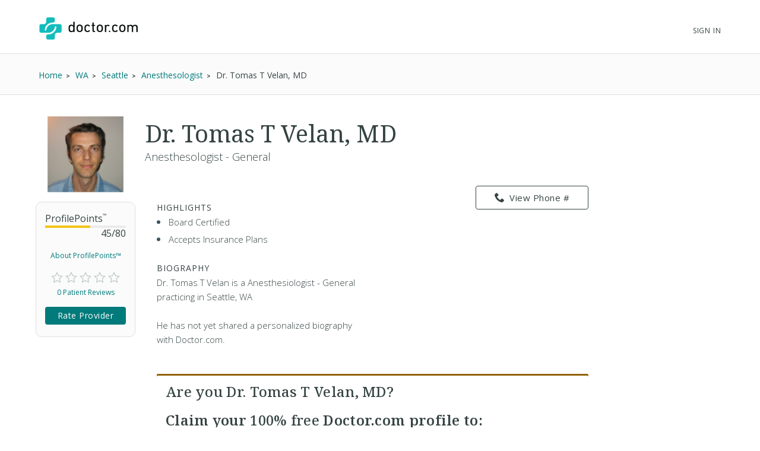

--- FILE ---
content_type: text/html; charset=UTF-8
request_url: https://www.doctor.com/Dr-Tomas-Velan
body_size: 65028
content:
<!DOCTYPE html>
<!--[if lt IE 7]>      <html class="no-js lt-ie9 lt-ie8 lt-ie7"> <![endif]-->
<!--[if IE 7]>         <html class="no-js lt-ie9 lt-ie8"> <![endif]-->
<!--[if IE 8]>         <html class="no-js lt-ie9"> <![endif]-->
<!--[if gt IE 8]><!-->
<!--<![endif]-->

<html class="no-js" lang="en">
<head>
    <!-- Google Tag Manager -->
<script>(function(w,d,s,l,i){w[l]=w[l]||[];w[l].push({'gtm.start':
new Date().getTime(),event:'gtm.js'});var f=d.getElementsByTagName(s)[0],
j=d.createElement(s),dl=l!='dataLayer'?'&l='+l:'';j.async=true;j.src=
'https://www.googletagmanager.com/gtm.js?id='+i+dl;f.parentNode.insertBefore(j,f);
})(window,document,'script','dataLayer','GTM-WRPKL7K2');</script>
<!-- End Google Tag Manager -->

 
<meta charset="utf-8">
<meta id="meta_description" name="description" content="Detailed profile of Dr. Tomas T Velan, MD, a Anesthesologist - General Seattle WA. See insurances he accepts. Read ratings and reviews from other patients." />
<meta name="content-language" content="en-us" />
<link rel="stylesheet" type="text/css" href="/assets/bfc6c9e4/css_compiled/override_doctor_search_v5-c3fe4933.css?v=12132" />
<link rel="stylesheet" type="text/css" href="/assets/2687f60d/css_compiled/doctor_search_v5-66052014.css?v=12132" />
<script type="text/javascript" src="//ajax.googleapis.com/ajax/libs/jquery/1.10.2/jquery.min.js"></script>
<script type="text/javascript" src="//ajax.googleapis.com/ajax/libs/jqueryui/1.10.3/jquery-ui.min.js"></script>
<script type="text/javascript" src="/assets/718590cf/jquery.maskedinput.min.js?v=12132"></script>
<script type="text/javascript" src="/assets/3398450275-min.js?v=12132"></script>
<title>Dr. Tomas T Velan, MD - Seattle, WA - Anesthesologist | Doctor.com</title>
<meta name='keywords' content='Detailed profile of Dr. Tomas T Velan, MD, a Anesthesologist - General Seattle WA. See insurances he accepts. Read ratings and reviews from other patients.'>
<meta name='revisit-after' content="7 days">
<meta name='rating' content="General">
<meta name='application-name' content="Doctor.com - Dr. Tomas T Velan, MD - Seattle, WA - Anesthesologist | Doctor.com">

    <link rel="canonical"
        href="https://www.doctor.com/Dr-Tomas-Velan">
<meta http-equiv="X-UA-Compatible" content="IE=edge">
<link rel="shortcut icon" type="image/x-icon" href="/assets/2687f60d/images/favicon.ico?v=12132">

<meta name="viewport" content="width=device-width, initial-scale=1.0">
<meta name="format-detection" content="telephone=no">
<link rel="preconnect" href="https://fonts.googleapis.com">
<link rel="preconnect" href="https://fonts.gstatic.com" crossorigin>
<link href="https://fonts.googleapis.com/css2?family=Noto+Serif:wght@100..900&family=Open+Sans:ital,wght@0,300..800;1,300..800&display=swap" rel="stylesheet">
<meta name="language" content="en">
<link href="https://plus.google.com/+DoctorDotCom" rel="publisher" />

<!-- dcType -->
<meta name="dcterms.identifier" content="https://www.doctor.com/Dr-Tomas-Velan">
<meta name="dc.title" content="Dr. Tomas T Velan, MD - Seattle, WA - Anesthesologist | Doctor.com">
<meta name="dc.creator" content="Doctor.com">
<meta name="dc.date" content="">
<meta name="dc.description" content='Detailed profile of Dr. Tomas T Velan, MD, a Anesthesologist - General Seattle WA. See insurances he accepts. Read ratings and reviews from other patients.'>
<meta name="dc.subject" content='Detailed profile of Dr. Tomas T Velan, MD, a Anesthesologist - General Seattle WA. See insurances he accepts. Read ratings and reviews from other patients.'>
<meta name="dc.language" content="en_US">
<meta name="dc.publisher" content="https://www.doctor.com/Dr-Tomas-Velan">
<meta name="dc.coverage" content="World">
<meta name="dc.type" content="Text">
<meta name="dc.format" content="text/html">

<!-- FB -->
<meta property="fb:app_id" content="964031520360769">
<meta property="og:title" content="Dr. Tomas T Velan, MD - Seattle, WA - Anesthesologist | Doctor.com">
<meta property="og:url" content="https://www.doctor.com/Dr-Tomas-Velan">
<meta property="og:description" content='Detailed profile of Dr. Tomas T Velan, MD, a Anesthesologist - General Seattle WA. See insurances he accepts. Read ratings and reviews from other patients.'>
<meta property="og:locale" content="en_US">
<meta property="og:site_name" content="Doctor.com">
<meta property="og:image" content="https://www.doctor.com/images/logo-for-facebook.jpg">
<meta property="og:image:type" content="image/jpeg">
<meta property="og:image:width" content="800">
<meta property="og:image:height" content="600">

<!-- G+ -->
<meta itemprop="name" content="Dr. Tomas T Velan, MD - Seattle, WA - Anesthesologist | Doctor.com">
<meta itemprop="description" content='Detailed profile of Dr. Tomas T Velan, MD, a Anesthesologist - General Seattle WA. See insurances he accepts. Read ratings and reviews from other patients.'>
<meta itemprop="image" content="https://www.doctor.com/images/logo-for-facebook.jpg">

<link rel="alternate" type="application/rss+xml" href="https://www.doctor.com/site/RSSFeed">

<link rel="apple-touch-icon" sizes="57x57" href="/assets/2687f60d/images/apple-touch-icon-57x57-precomposed.png?v=12132"><link rel="apple-touch-icon" sizes="72x72" href="/assets/2687f60d/images/apple-touch-icon-72x72-precomposed.png?v=12132"><link rel="apple-touch-icon" sizes="76x76" href="/assets/2687f60d/images/apple-touch-icon-76x76-precomposed.png?v=12132"><link rel="apple-touch-icon" sizes="114x114" href="/assets/2687f60d/images/apple-touch-icon-114x114-precomposed.png?v=12132"><link rel="apple-touch-icon" sizes="120x120" href="/assets/2687f60d/images/apple-touch-icon-120x120-precomposed.png?v=12132"><link rel="apple-touch-icon" sizes="144x144" href="/assets/2687f60d/images/apple-touch-icon-144x144-precomposed.png?v=12132"><link rel="apple-touch-icon" sizes="152x152" href="/assets/2687f60d/images/apple-touch-icon-152x152-precomposed.png?v=12132"><link rel="apple-touch-icon" sizes="167x167" href="/assets/2687f60d/images/apple-touch-icon-167x167-precomposed.png?v=12132"><link rel="apple-touch-icon" sizes="180x180" href="/assets/2687f60d/images/apple-touch-icon-180x180-precomposed.png?v=12132">
<script>
    var site_host = "Doctor.com";
    var site_url = "https://www.doctor.com";
    var php_host = "www.doctor.com";
</script>


<!-- START DFP CUSTOM CODE -->
<script type='text/javascript'>
    // Load GPT asynchronously
    var googletag = googletag || {};
    googletag.cmd = googletag.cmd || [];
    (function() {
        var gads = document.createElement('script');
        gads.async = true;
        gads.type = 'text/javascript';
        var useSSL = 'https:' == document.location.protocol;
        gads.src = (useSSL ? 'https:' : 'http:') + '//www.googletagservices.com/tag/js/gpt.js';
        var node = document.getElementsByTagName('script')[0];
        node.parentNode.insertBefore(gads, node);
    })();
</script>
<script>
    // GPT slots
    var gptAdSlots = [];

    try {
        googletag.cmd.push(function() {

                            // Define the ad slots
                gptAdSlots[0] = googletag.defineSlot('/8905/Doctor.com/Doctor_Sitewide_160x600_Prime', [160, 600], 'div-gpt-ad-1398268456931-0').setTargeting('Topic', 'default').addService(googletag.pubads());
                gptAdSlots[1] = googletag.defineSlot('/8905/Doctor.com/Doctor_Sitewide_300x250_Prime', [300, 250], 'div-gpt-ad-1398268456931-1').setTargeting('Topic', 'default').addService(googletag.pubads());
                gptAdSlots[2] = googletag.defineSlot('/8905/Doctor.com/Doctor_Sitewide_728x90_Header', [728, 90], 'div-gpt-ad-1398268456931-2').setTargeting('Topic', 'default').addService(googletag.pubads());
            
            // Set ad options
            googletag.pubads().setTargeting('pos', '1'); // ensure ATF, not BTF
            googletag.pubads().enableSingleRequest();
            googletag.pubads().collapseEmptyDivs();

            // Start ad fetching
            googletag.enableServices();


        });
    } catch (e) {
        if (window.console && window.console.log) {
            window.console.log("Could not load ads");
        }
    }
</script>
<!-- END DFP CUSTOM CODE -->



<script type='text/javascript' >
    function loadTextAds(){

        (function(G,o,O,g,L,e){G[g]=G[g]||function(){(G[g]['q']=G[g]['q']||[]).push(
arguments)},G[g]['t']=1*new Date;L=o.createElement(O),e=o.getElementsByTagName(
O)[0];L.async=1;L.src='//www.google.com/adsense/search/async-ads.js';
e.parentNode.insertBefore(L,e)})(window,document,'script','_googCsa');

        var pageOptions = {
            'pubId' : 'pub-1187797442630842',
            'query' : 'Physician',
            'channel' : '2439815661',
            'hl' : 'en'
        };

        var adblock1 = {
            'container' : 'searchresults-top',
            'number' : '3',
            'fontSizeTitle' : '16px',
            'fontSizeDescription' : '16px',
            'fontSizeDomainLink' : '16px',
            'colorTitleLink' : '#1F8686',
            'colorDomainLink' : '#1F8686',
            'longerHeadlines' : true,
            'titleBold' : true,
        };

        var adblock2 = {
            'container' : 'searchresults-bottom',
            'number' : '3',
            'fontSizeTitle' : '16px',
            'fontSizeDescription' : '16px',
            'fontSizeDomainLink' : '16px',
            'colorTitleLink' : '#1F8686',
            'colorDomainLink' : '#1F8686',
            'titleBold' : true,
        };
        _googCsa('ads', pageOptions, adblock1, adblock2);
    }

    try{
        loadTextAds();
    }
    catch (e) {
        if (window.console && window.console.log) {
            window.console.log('Could not load text ads');
        }

        $('#searchresults-top, #searchresults-bottom').hide();
    }
    </script></head>

<body class="theme-doctor">
    <!-- Google Tag Manager (noscript) -->
<noscript><iframe src="https://www.googletagmanager.com/ns.html?id=GTM-WRPKL7K2"
height="0" width="0" style="display:none;visibility:hidden"></iframe></noscript>
<!-- End Google Tag Manager (noscript) -->
 
<a id="top"></a>

<div hidden>
    <span id="new-window-0">Opens in a new window</span>
    <span id="new-window-1">Opens an external site</span>
    <span id="new-window-2">Opens an external site in a new window</span>
</div>

<style type="text/css">
    @media screen and (prefers-reduced-motion: reduce) {
        * {
            animation-play-state: paused !important;
            transition: none !important;
            scroll-behavior: auto !important;
        }
    }
</style>

<!-- Site Header -->
        <header class="site-header">

        <div class="site-header__inner">
        <a class="site-title" href="/"
            onclick="ga(
                'send',
                {hitType: 'event', eventCategory: 'header_link', eventAction: 'click', eventLabel: 'Logo'}
            );"
            onkeydown="ga(
                'send',
                {hitType: 'event', eventCategory: 'header_link', eventAction: 'click', eventLabel: 'Logo'}
            );">
                        <img id="teal_logo" src="https://www.doctor.com/images/logo-dark.png" alt="Doctor.com">

                    </a>

    
        <!-- <nav class="site-nav">
            <a class="site-nav__item" href="/private-practice">Private Practice</a>
            <a class="site-nav__item" href="/enterprise">Enterprise</a>
            <a class="site-nav__item menu__item  menu__item--parent menu__item--header hide-small" href="/about">
                About
            </a>
        </nav> -->
        <nav class="mobile-nav">
            <!-- <a class="mobile-nav__item" href="/private-practice">Private Practice</a>
            <a class="mobile-nav__item" href="/enterprise">Enterprise</a>
            <a class="mobile-nav__item" href="/solutions">Our Solutions</a>
            <a class="mobile-nav__item" href="/about">Company</a>
            <a class="mobile-nav__item" href="/resources">Resources</a>
            <a class="mobile-nav__item" href="/blog">Blog</a>
            <a class="mobile-nav__item" href="/careers">Careers</a>
            <a class="mobile-nav__item" href="/contact">Contact</a> -->
            <a class="mobile-nav__item" href="/search">Find a Doctor</a> 
            <hr style="margin: 0px 0px 0px 0px;" />
            <a class="mobile-nav__item" 
                href="//providers.doctor.com/app/login">
                Sign In
            </a>
            <!-- <div class="mobile-nav__item mobile-nav__item--blue launch-demo">Book a Demo</div> -->
        </nav>
        <div class="site-nav site-nav--secondary">

            
            
                <a class="site-nav__item menu__item  menu__item--parent menu__item--header" style="top: 5px;" 
                    href="//providers.doctor.com/app/login">
                    Sign In
                </a>
                <!-- <div class="site-nav__item site-nav__item--button launch-demo toggle-popup" data-target=".demo-popup">
                    Book a Demo
                </div> -->

            <!-- Logged In: Not a Patient -->
                        </div>

        <div class="bottom-border hide-small"></div>
        <div class="site-menu-overlay"></div>
        <div class="mobile-menu-toggle"><span></span></div>
        </div>

</header>
<!-- /Site Header -->


<!-- Insert Login Popup if logged-out -->
<aside class="popup login-popup">
    <header class="popup__header">
        <h2><span class="doc-lock"></span> Log-in to Doctor.com</h2>
    </header>
    <div class="popup__body">
        <form action="https://providers.doctor.com/site/login" method="post" name="popupFromSiteLogin">
            <div class="grid small-gutters-2">
                <div class="grid__item medium-3-5">
                    <div>
                        <label for="LoginForm[username]">Email:</label>
                        <div class="input-group">
                            <span class="input-group__addon"><span class="doc-email"></span></span>
                            <input placeholder="Your Email" type="text"
                                   name="LoginForm[username]" id="LoginForm[username]" />
                        </div>
                    </div>
                    <div class="div-input-margin">
                        <label for="LoginForm[password]">Password:</label>
                        <div class="input-group">
                            <span class="input-group__addon"><span class="doc-key"></span></span>
                            <input placeholder="Your Password" type="password" name="LoginForm[password]"
                                   id="LoginForm[password]" />
                        </div>
                    </div>
                    <div class="div-input-margin">
                        <input type="submit" name="yt0" value="Log In"
                               class="button button--primary button--rectangular button--full-width" />
                    </div>
                </div>
                <div class="grid__item medium-2-5">
                    <div class="login-popup__actions">
                        <div>
                            <small>Don't have an account?</small><br class="hide-small">
                            <a href="//providers.doctor.com/app/sign-up">
                                Sign Up Now</a>
                        </div>
                        <div>
                            <small>Forgot your password?</small><br class="hide-small">
                            <a href="//providers.doctor.com/forgot-password">
                                Reset it Here</a>
                        </div>
                    </div>
                </div>
            </div>
        </form>
    </div>
    <span class="popup__close"></span>
</aside>

<aside class="popup popup-demo demo-popup">
    <header class="popup__header--demo">
        <h2>Request a Free Demo</h2>
    </header>
    <div class="popup__body">
        <form id="demoform" class="demoform form1" form="1" name="popupFormRequestDemo">
            <div class="grid small-gutters-2">
                <div class="grid__item medium-4-6 small-3-4">
                    <div class="form-group" id="first1">
                        <input id="first_name" placeholder="First Name" type="text" name="first_name"
                               class="popup__body-input first_name1" maxlength="50" aria-label="First Name" />
                        <div class="error-text">Please enter a first name.</div>
                    </div>
                    <div class="form-group" id="last1">
                        <input id="last_name" placeholder="Last Name" type="text" name="last_name"
                               class="popup__body-input last_name1" maxlength="50" aria-label="Last Name" />
                        <div class="error-text">Please enter a last name.</div>
                    </div>
                    <div class="form-group" id="email1">
                        <input id="email" placeholder="Email" type="text" name="email"
                               class="popup__body-input email1" maxlength="50" aria-label="Email" />
                        <div class="error-text">Please enter a valid email address.</div>
                    </div>
                    <div class="form-group" id="phone1">
                        <input id="phone" placeholder="Phone" type="text" name="phone"
                               class="popup__body-input phone1 phone-mask" aria-label="Phone" />
                        <div class="error-text">Please enter a valid phone number.</div>
                    </div>
                    <br>
                    <input id="button_submit" type="submit" name="btn_submit" value="Request Demo"
                           class="button button--large button--provider--purple button--outline" />
                    <div id="isSubmitting" class="button button--default button--large hidden">
                       <div class="loading_animation circular_spinner">
                           <div></div>
                           <div></div>
                           <div></div>
                           <div></div>
                           <div></div>
                           <div></div>
                           <div></div>
                           <div></div>
                       </div>
                       <span>Submitting...</span>
                   </div>
                   <br>
                   <h5><span class="popup__body--bold">Or <br>Call Now </span>(888) 666-8161</h5>
                </div>
            </div>
        </form>
    </div>
    <span class="popup__close" isForm="1"></span>
</aside>

<aside class="popup confirmation-popup">
    <header class="popup__header--comfirmation">
        <h2>Thank you!</h2>
    </header>
    <div class="popup__body">
        We're currently processing your request and we'll be in touch soon.
        For a faster response, please call us directly at 888-666-8135.
    </div>
    <span class="popup__close"></span>
</aside>

<!-- Invisble button for opening confirmation popup! -->
<span class="hidden toggle-popup confirmation--button" data-target=".confirmation-popup"></span>

<aside class="popup popup-generic profilepoints-popup">
    <header class="popup__header--generic">
        <h3>Doctor.com ProfilePoints<sup>&trade;</sup></h3>
    </header>
    <div class="popup__body">
        <p>ProfilePoints<sup>&trade;</sup> measure the overall completeness of a
        provider's profile, including items like having a photo, a biography,
        insurance, payment options, etc. A full breakdown of points can be seen
        by providers with Doctor.com accounts when editing their profile on Doctor.com.
        </p>
        <p>By showing providers with higher ProfilePoints<sup>&trade;</sup> first,
        we make it easier for you to quickly identify the most informative profiles on Doctor.com
        </p>
    </div>
    <span class="popup__close"></span>
</aside>
    
<div class="profile full-background background-gradient-primary non-promotional">

    
    <!-- Breadcrumbs -->
    <div id="s-breadcrumbs" class="profile-breadcrumb clearfix hide-small-early">
        <div class="center-column">
            <ul class="basic-list basic-list--horizontal fl-l">
                                    <li><span>
                        <a href="/find-a-doctor" title="Home">
                            <span>Home</span>
                        </a>
                    </span>
                    </li>
                                    <li><span>
                        <a href="/WA/Doctors-Washington" title="Find WA Doctors">
                            <span>WA</span>
                        </a>
                    </span>
                    </li>
                                    <li><span>
                        <a href="/Washington/Doctors-Seattle-WA" title="Find Doctors at Seattle, WA Doctors">
                            <span>Seattle</span>
                        </a>
                    </span>
                    </li>
                                    <li><span>
                        <a href="/Washington/Anesthesologists-Seattle-WA" title="Find Anesthesologist in Seattle, WA">
                            <span>Anesthesologist</span>
                        </a>
                    </span>
                    </li>
                
                <li><span>Dr. Tomas T Velan, MD</span></li>

                            </ul>

                    </div>
    </div>
    <!-- END Breadcrumbs -->

        <!-- Schema.org Breadcrumb Structured Data -->
    <script type="application/ld+json">
    {
      "@context": "https://schema.org",
      "@type": "BreadcrumbList",
      "itemListElement": [
        {"@type":"ListItem","position":1,"name":"Home","item":"https://www.doctor.com/find-a-doctor"},{"@type":"ListItem","position":2,"name":"WA","item":"https://www.doctor.com/WA/Doctors-Washington"},{"@type":"ListItem","position":3,"name":"Seattle","item":"https://www.doctor.com/Washington/Doctors-Seattle-WA"},{"@type":"ListItem","position":4,"name":"Anesthesologist","item":"https://www.doctor.com/Washington/Anesthesologists-Seattle-WA"}      ]
    }
    </script>
    <!-- END Schema.org Breadcrumb Structured Data -->
    
    <div class="wrapper clearfix ads-present">
        <div class="profile-container promotional-container">

            <!-- Research mode -->
                        <!-- END Research mode -->

            <!-- ADs -->
                        <!-- END ADs -->

                            <div class="summary clearfix summary-with-ads">
                    <!-- Doctor Picture and Stats -->
                    <div class="pic-stats--container">
                        <!-- Doctor Picture -->
                        <div class="pic-stats--pic">
                            <img alt="Dr. Tomas T Velan, MD" title="Dr. Tomas T Velan, MD" class="profile-img profile-img-l profile-img-white" src="https://a.doctor.com/img?p=providers/296325-Tomas_Velan.png&w=141" />                        </div>

                        <!-- Doctor Stats -->
                        <div class="pic-stats--stats">
                            <div class="s-stats-top">
                                <div class="progress-bar" data-label="ProfilePoints<sup>&trade;</sup>"
                                    data-progress="45" data-max="80"></div>
                                <a class="profile-points toggle-popup" tabindex="0" role="link"
                                    data-target=".profilepoints-popup" >About ProfilePoints&trade;</a>
                            </div>
                            <div class="clearfix s-stats-bottom">
                                <div class="star-rating stars-0 clearfix"></div>
                                <a href="#s-profile-full" id="s-stats-rlink" class="smooth-scroll reviews-link fl-l"
                                    onclick="$('#link-reviews').click();">
                                    0 Patient Reviews</a>
                                <span id="s-stats-rate" class="rate-provider button button--small hidden
                                    rateProviderProfile button button--platform button--rectangular">
                                    Rate Provider </span>
                            </div>
                            <script>
                                $(window).load(function () {

                                    // doctor review exists?
                                    function doctorReviewExists() {
                                        if ( typeof DoctorReview == 'undefined') {
                                            setTimeout(function() {
                                                doctorReviewExists();
                                            }, 1000);
                                        } else {
                                            $(".rateProviderProfile").removeClass("hidden");
                                        }
                                    }
                                    doctorReviewExists();
                                });
                            </script>
                        </div>
                    </div>

                    
                    <!-- Doctor Name -->
                    <div class="name-bio--name">
                                                <h1>
                            Dr. Tomas T Velan, MD                                                    </h1>
                        <h4>
                            Anesthesologist - General                        </h4>
                    </div>

                    <!-- Doctor Bio -->
                    <div class="name-bio--bio clearfix">
                        <div class="name-bio--bio__text  is-not-claimed">
                                                            <div class="result-highlights">
                                    <h4>Highlights</h4>
                                    <ul class="basic-list bullet-list-solid">
                                        <li>Board Certified</li><li>Accepts Insurance Plans</li>                                    </ul>
                                </div>
                                
                            <h4>Biography</h4>
                            <p class='p_bio' provider_id='148347'><!-- NOT ownedProvider --><span id="span-148347">Dr. Tomas T Velan, MD is a Anesthesologist - General practicing in Seattle, WA<br><br>He has not yet shared a personalized biography with Doctor.com.</span></p>                        </div>
                        <!-- Contact info & Hours -->
<div class="summary--contact">
    <a id="btn-profile_phone-view" role="link" tabindex="0" class="hide-small-early button button--platform button--rectangular phone_div" data="(206) 431-5220"><span class="doc-phone"></span>View Phone #</a><a class="show-small-early button button--platform button--rectangular phone_a" role="link" tabindex="0" data="(206) 431-5220"><span class="doc-phone"></span>Call Now</a>            

            <div id="s-contact-info" class="hide-small-early">
                
            </div>

            </div>
<article class="result result-featured" style="display:block"><div id="searchresults-top" style="display:block"></div></article>                            <div class="claim-wrapper">
                                <div id="s-description-claim">
                                    <div id="divClaim1" style="display: block;">
                                        <h3>
                                            <strong>Are you Dr. Tomas T Velan, MD?</strong><br><br>
                                            Claim your <strong>100% free</strong> Doctor.com profile to:
                                        </h3>
                                        <ul class="basic-list bullet-list-solid">
                                            <li>Respond to patient reviews</li>
                                            <li>Customize your profile</li>
                                            <li>Improve your visibility to our millions of monthly users</li>
                                        </ul>
                                        <a id="btn-claim-profile"
                                            class="button button--urgent button--rectangular button--full-width"
                                            href="https://providers.doctor.com/app/sign-up?providerId=148347"><span class="doc-claim"></span>
                                            Claim your profile </a>
                                    </div>
                                </div>
                            </div>
                            <script>
                                //this sets the mask for the phone number field
                                jQuery(function ($) {
                                    $(".phone_number_field").mask("(999) 999-9999");
                                });

                                /**
                                 * Removes every html tag from a given input.
                                 * The function should be trigred from the Onblur() event
                                 * @param str
                                 * @param element
                                 * @returns string
                                 */
                                function strip_tags(str, element) {
                                    element = element.attr('id');
                                    var t;
                                    t = str.replace(/<(\/)?(html|head|title|body|h1|h2|h3|h4|h5|h6|p|br|hr|pre|em|strong|code|b|i|a|ul|li|ol|dl|dd|table|tr|th|td)([^>]*)>/gi, "");
                                    t = t.replace(/<(\/)?(iframe|frameset|form|input|select|option|textarea|blackquote|address|object)([^>]*)>/gi,
                                        "");
                                    $("#" + element).val(t);
                                }

                                async function GetCaptcha() {
                                    //get our captcha and place it on the form
                                    grecaptcha.ready(function () {
                                        grecaptcha.execute(
                                            '6LdeZ6EUAAAAAN7zEV0-78Rbj19_xkLRA1pa2Ixs',
                                            {action: 'ClaimProfile'}).then(function (token) {
                                            //add the token to the form
                                            document.getElementById("claim_account_captcha").value = token;
                                        });
                                    });
                                }
                            </script>
                                            </div>
                </div>
                                    <span id="s-results" style="display: none;">
                        <span class="ci" location="16251 Sylvester Rd SW Seattle, WA, 98166" provider="Dr. Tomas T Velan, MD, MD"> </span>
                    </span>

                                            <div class="map-container common-container">
                            <iframe height="250" frameborder="0" title="Google maps"
                                    style="border:0; margin-bottom: 10px; width:100%"
                                    allowfullscreen
                                    src="https://www.google.com/maps/embed/v1/place?key=AIzaSyBhU53mEH6yQHICC7-kvCjD65UftCoBuDY                                &q=16251+Sylvester+Rd+SW+Seattle%2C+WA%2C+98166">
                            </iframe>
                        </div>
                        <article class="result result-featured" style="display:block"><div id="searchresults-bottom" style="display:block"></div></article>
                <!-- Full Profile Details -->
                <div id="s-profile-full"
                    class="box mobile-full ">

                    <!-- Tab: Summary -->
<div class="profile-section-header" id="summaryHeader">
  <h2>Summary</h2>
</div>
<div class="profile-tab" id="summary">
    <!--Provider Training-->
    <div id="s-profile-sum-l"  >
            <div class="box">
            <h4>
                <span class="doc-graduation-cap"></span>
                Provider Training
            </h4>

            <table class="det"><tr><th>University</th><th>Degree</th><th>Focus</th><th>Graduated</th></tr><tr><td>CHARLES UNIVERSITY</td><td>Medical Degree</td><td></td><td>1996</td></tr></table><br /><table class="det"><tr><th>Institution</th><th>Focus</th><th>Year</th></tr><tr><td>Residency - University of Washington Program </td><td></td><td class="txt-center">Not Specified</td></tr><tr><td>Residency - University of Washington Affiliated Hospitals</td><td></td><td class="txt-center">2005</td></tr><tr><td>Internship -   UNIVERSITY OF WASHINGTON SCHOOL OF MEDICINE, SEATTLE WA </td><td>Internal Medicine</td><td class="txt-center">2004</td></tr><tr><td>Internship - University of Washington Affiliated Hospitals  BURIEN SCOTTSDALE SEATTLE   </td><td></td><td class="txt-center">Not Specified</td></tr><tr><td>Fellowship - UW - Dept. of Anesthesiology</td><td></td><td class="txt-center">Not Specified</td></tr></table><br /><table><tr><th>Certification</th><th>Cert. Body</th><th>Year</th></tr><tr><td><strong>Anesthesiology</strong></td><td>Anesthesiology</td><td class="rbN">Not Specified</td><tr><td><strong>Anesthesiology</strong></td><td>Anesthesiology</td><td class="rbN">2009</td></table><br />        </div>
    
        <!-- Experience & Accolades -->
                        <div class="box">
                <h4>
                    <span class="doc-office"></span>
                    Practice &amp; Hospital Affiliations
                </h4>
                <ul><li><span>University of Washington Medical Center</span><br />&nbsp;&nbsp;&nbsp;La Jolla, California - 92093</li></ul>            </div>
                        <div class="box">
                <h4>
                    <span class="doc-camera"></span>
                    Photos
                </h4>
                <img alt="Provider Profile 0" src="https://a.doctor.com/img?p=providers/296325-Tomas_Velan.png&w=200" class="galleryImg" />                <span class="clearfix"></span>
            </div>
            
    </div>
    <div id="s-profile-sum-r">

        <div class="box">
            <h4>
                <span class="doc-certifications"></span>
                Specialties
            </h4>
            <h5>Languages Spoken</h5>English<h5>Medical Specialties</h5><ul><li>Anesthesologist</li></ul><p><strong>Accepts New Patients: </strong>Yes</p>        </div>

                    <div class="box">
                <h4>
                    <span class="doc-medical"></span>
                    Accepted Insurance
                </h4>
                    <a href="#insurances" onclick="$('#link-insurances').click();"
                   class="button button--default button--rectangular button--full-width button--small button--camel">
                    Full Insurance List
                </a>
            </div>
                    <div class="box">
            <h4>
                <span class="doc-cash"></span>
                Payment Options
            </h4>
                    <a href="#" id="paymentOptionsA"
                class="button button--default button--rectangular button--full-width button--small button--camel">
                    Payment Details
                </a>
            </div>
        </div>
        </div>
<!-- Tab: Reviews -->
<div class="profile-section-header" id="reviewsHeader">
  <h2>Reviews</h2>
</div>
<div class="profile-tab full" id="reviews">

    <div id="s-rating-overall" class="clearfix">
        <div class="review-stats-container">
            <div class="star-rating stars-0 fl-l ml-20"></div>
            <div class="review-stats">
                <span class="review-stat">Average Rating: </span>None<br>
                <span class="review-stat">Number of Reviews: </span>0<br>
                <span class="review-stat">Most Recent Review: </span>
                None            </div>
            </div>
            <span id="writeReviewBtnProfile" class="button button--platform button--rectangular" >
                <span class="doc-write"></span>
                Write a Review
            </span>
        </div>
    <div id="s-rating-summary" class="box clearfix">
        <div class="office-eval">
                        <h4>Office &amp; Staff Evaluation
                                    <small class="fl-r">Not rated</small>
                    </h4>
                <div class="clear">
                    <span class="rating-section-title fl-l">Ease of Getting an Appointment</span>
                                                <small class="fl-r">Not rated</small>
                    </div>
                <div class="clear">
                    <span class="rating-section-title fl-l">Courtesy of Practice Staff</span>
                                                <small class="fl-r">Not rated</small>
                    </div>
                <div class="clear">
                    <span class="rating-section-title fl-l">Office Appearance &amp; Atmosphere</span>
                                                <small class="fl-r">Not rated</small>
                    </div>
                <div class="clear">
                    <span class="rating-section-title fl-l">Handling of Billing Matters</span>
                                                <small class="fl-r">Not rated</small>
                </div>
            <div class="clear average-wait">
                <span class="rating-section-title fl-l">Average Wait Time</span>
                <small class="fl-r">Not Rated</small>
            </div>
        </div>
        <div class="provider-eval">
                                                                                                                
                                                    </div>
    </div>
     <div id="reviews-container-practice">
        <div id="s-reviews-list-l"></div><div id="s-reviews-list-r"
    ></div>    </div>
</div>
<div style="display: flex; justify-content: flex-end;">
    </div>
<!-- Tab: Reviews -->
<script>
    /**
     * Automatically open a review when in an URL such as
     */
    $(document).ready(function () {
        $(window).on("load", function() {
            if (window.location.href.includes("reviews")) {
                const $reviews = $("#reviewsHeader");
                if ($reviews.length) {
                    $("html, body").animate({
                        scrollTop: $reviews.offset().top-30
                    }, 600);
                }
            }
        });
         $("#load-more-reviews-provider").click(function(event) {
            event.preventDefault();

            const $span = $(this);
            const currentCount = parseInt($span.data("review-count"));
            const newReviewCount = currentCount + 10;
            const providerId = $span.data("provider-id");
            const friendlyUrl = $span.data("term");
            const totalReviewsCount = parseInt($span.data("total-reviews"));
            const url = $span.data("url");

            if ($span.data('requestRunning')) return;

            $span.data('requestRunning', true)
                .css({ 'pointer-events': 'none', 'opacity': 0.6 })
                .text('Loading...');

            $span.currentRequest = $.ajax({
                url: url,
                data: {
                    providerId: providerId,
                    reviewCount: newReviewCount,
                    friendlyUrl: friendlyUrl
                },
                type: 'GET',
                dataType: 'html'
            }).done(function(html) {
                $("#reviews-container-practice").html(html);
                $span.data("review-count", newReviewCount)
                    .css({ 'pointer-events': '', 'opacity': 1 })
                    .text('Load More Reviews');

                if (newReviewCount >= totalReviewsCount) {
                    $span.hide();
                }
                $('.star-rating').each(function() {
                    if ($(this).data("starsActive") === undefined) {
                        $(this).data("starsActive", 1).append(
                            '<span class="doc-star-outline s1" id="1"><span class="doc-star-full"></span></span>' +
                            '<span class="doc-star-outline s2" id="2"><span class="doc-star-full"></span></span>' +
                            '<span class="doc-star-outline s3" id="3"><span class="doc-star-full"></span></span>' +
                            '<span class="doc-star-outline s4" id="4"><span class="doc-star-full"></span></span>' +
                            '<span class="doc-star-outline s5" id="5"><span class="doc-star-full"></span></span>'
                        );
                    }
                });

                $('[data-tooltip]').css("position", "relative").append(function() {
                    const icon = $(this).data('icon');
                    const content = $(this).data('tooltip');
                    $(this).children('.tooltip-wrap').remove();

                    let ttclass = '';
                    if ($(this).hasClass('tooltip-large')) ttclass = 'tooltip-large';
                    if ($(this).hasClass('tooltip-small')) ttclass = 'tooltip-small';

                    if (content) {
                        return '<span class="tooltip-wrap"><span class="' + icon + '"></span><aside class="tooltip-content ' + ttclass + '">' + content + '</aside></span>';
                    }
                });

                const DocModal = new modalSystem();
                DocModal.close();

                $('[data-modal], [data-modalselector]').click(function(e) {
                    e.preventDefault();
                    const title = $(this).data('modaltitle');
                    const classes = $(this).data('classes');
                    const selector = $(this).data('modalselector');
                    const content = selector && selector !== '' ? $(selector) : $(this).data('modal');
                    DocModal.open(content, title, classes);
                });

                if ($('[data-modal="auto"]').length !== 0) {
                    const $autoModal = $('[data-modal="auto"]').html();
                    DocModal.open($autoModal, '', '', true);
                }

            }).fail(function(errorThrown) {
                console.error('Error:', errorThrown);
                $span.css({ 'pointer-events': '', 'opacity': 1 })
                    .text('Load More Reviews');
            }).always(function() {
                $span.data('requestRunning', false);
            });
        });


        $('#writeReviewBtnProfile').click(function () {
            DoctorReview.open(
                'doctor',
                148347,
                'Dr. Tomas T Velan, MD',
                'https://patients.doctor.com'
            );
        });

        });
</script>
<div class="profile-section-header" id="locationsHeader">
  <h2>Locations</h2>
</div>
    <div class="profile-tab full" id="locations">

        <div class="s-affiliated-practices box">
            <h4>
                <span class="doc-office"></span>
                Affiliated Practices
            </h4>

                                <article class="practice clearfix">
                                                    <a href="/p/Practice-At-16251-Sylvester-Rd-SW" >
                                <div class="profile-img profile-img-l default-img-practice"></div>
                            </a>
                        
                        <div class="practice-address">
                            <h4><a href="/p/Practice-At-16251-Sylvester-Rd-SW" >Highline Medical Center</a></h4>
                            <span class="practice-address-body">
                            16251 Sylvester Rd SW <br />Seattle, WA 98166                            </span>
                        </div>
                        <a class="button button--platform button--rectangular" href="/p/Practice-At-16251-Sylvester-Rd-SW">View Profile</a>
                    </article>
                            </div>

                <div id="s-affiliated-providers" class="box">
                <h4>
                    <span class="doc-team"></span>
                    Practice Colleagues
                </h4>

                                    <article class="provider clearfix">
                                                    <div class="profile-img default-img-provider"></div>
                                
                        <div class="provider-name">
                            <h5>
                                 Gary Nicholas, RPH                                &nbsp; - &nbsp;
                                <em>
            Pharmacist                                </em>
                            </h5>
                            <div class="star-rating star-rating-sm stars-0"></div>
                        </div>
                        <a href="Gary-Nicholas"
                            class="button button--default button--rectangular button--camel fl-r ">
                            Open Profile
                        </a>
                    </article>
                                    <article class="provider clearfix">
                                                    <div class="profile-img-container">
                                <img alt="Profile" class="profile-img" src="https://a.doctor.com/img?p=providers/313258-Rachel_Gerson.png&w=62" />
                            </div>
                        
                        <div class="provider-name">
                            <h5>
                                Dr Rachel Gerson, MD                                &nbsp; - &nbsp;
                                <em>
            Diagnostic Radiologist                                </em>
                            </h5>
                            <div class="star-rating star-rating-sm stars-0"></div>
                        </div>
                        <a href="Dr-Rachel-Gerson"
                            class="button button--default button--rectangular button--camel fl-r ">
                            Open Profile
                        </a>
                    </article>
                                    <article class="provider clearfix">
                                                    <div class="profile-img default-img-provider-female"></div>
                                
                        <div class="provider-name">
                            <h5>
                                 Kimberlee Yeargin, Other                                &nbsp; - &nbsp;
                                <em>
            Emergency Medicine Physician                                </em>
                            </h5>
                            <div class="star-rating star-rating-sm stars-0"></div>
                        </div>
                        <a href="Kimberlee-Yeargin"
                            class="button button--default button--rectangular button--camel fl-r ">
                            Open Profile
                        </a>
                    </article>
                                    <article class="provider clearfix">
                                                    <div class="profile-img default-img-provider"></div>
                                
                        <div class="provider-name">
                            <h5>
                                 James Ganong, RPH                                &nbsp; - &nbsp;
                                <em>
            Pharmacist                                </em>
                            </h5>
                            <div class="star-rating star-rating-sm stars-0"></div>
                        </div>
                        <a href="James-Ganong"
                            class="button button--default button--rectangular button--camel fl-r ">
                            Open Profile
                        </a>
                    </article>
                                    <article class="provider clearfix">
                                                    <div class="profile-img default-img-provider"></div>
                                
                        <div class="provider-name">
                            <h5>
                                 James Andrews, MD                                &nbsp; - &nbsp;
                                <em>
            Emergency Medicine Physician                                </em>
                            </h5>
                            <div class="star-rating star-rating-sm stars-0"></div>
                        </div>
                        <a href="Dr-James-Andrews-4"
                            class="button button--default button--rectangular button--camel fl-r ">
                            Open Profile
                        </a>
                    </article>
                                    <article class="provider clearfix">
                                                    <div class="profile-img default-img-provider"></div>
                                
                        <div class="provider-name">
                            <h5>
                                Dr Joseph Thomas, DO                                &nbsp; - &nbsp;
                                <em>
            Anesthesiologist                                </em>
                            </h5>
                            <div class="star-rating star-rating-sm stars-0"></div>
                        </div>
                        <a href="Dr-Joseph-Thomas-14"
                            class="button button--default button--rectangular button--camel fl-r ">
                            Open Profile
                        </a>
                    </article>
                                    <article class="provider clearfix">
                                                    <div class="profile-img default-img-provider-female"></div>
                                
                        <div class="provider-name">
                            <h5>
                                Dr Marina Farah, MD                                &nbsp; - &nbsp;
                                <em>
            Internal Medicine Physician                                </em>
                            </h5>
                            <div class="star-rating star-rating-sm stars-0"></div>
                        </div>
                        <a href="Dr-Marina-Farah"
                            class="button button--default button--rectangular button--camel fl-r ">
                            Open Profile
                        </a>
                    </article>
                                    <article class="provider clearfix">
                                                    <div class="profile-img default-img-provider"></div>
                                
                        <div class="provider-name">
                            <h5>
                                Dr Mark Rudolph, MD                                &nbsp; - &nbsp;
                                <em>
            Internal Medicine Physician                                </em>
                            </h5>
                            <div class="star-rating star-rating-sm stars-0"></div>
                        </div>
                        <a href="Dr-Mark-Rudolph-1"
                            class="button button--default button--rectangular button--camel fl-r ">
                            Open Profile
                        </a>
                    </article>
                                    <article class="provider clearfix">
                                                    <div class="profile-img-container">
                                <img alt="Profile" class="profile-img" src="https://a.doctor.com/img?p=providers/253427-Todd_Looney.png&w=62" />
                            </div>
                        
                        <div class="provider-name">
                            <h5>
                                Dr Todd Looney, MD                                &nbsp; - &nbsp;
                                <em>
            Anesthesiologist                                </em>
                            </h5>
                            <div class="star-rating star-rating-sm stars-0"></div>
                        </div>
                        <a href="Dr-Todd-Looney"
                            class="button button--default button--rectangular button--camel fl-r ">
                            Open Profile
                        </a>
                    </article>
                                    <article class="provider clearfix">
                                                    <div class="profile-img default-img-provider-female"></div>
                                
                        <div class="provider-name">
                            <h5>
                                 En Kwak, RPH                                &nbsp; - &nbsp;
                                <em>
            Pharmacist                                </em>
                            </h5>
                            <div class="star-rating star-rating-sm stars-0"></div>
                        </div>
                        <a href="En-Kwak"
                            class="button button--default button--rectangular button--camel fl-r ">
                            Open Profile
                        </a>
                    </article>
                            </div>
            </div>
    <div class="profile-section-header" id="servicesHeader">
  <h2>Procedures  &amp; Services</h2>
</div>
<!-- Tab: Services & Fees -->
<div class="profile-tab full" id="services">
    <div class="box"><h4><span class="doc-content"></span>Procedures &amp; Treatments Offered</h4><ul class="basic-list bullet-list-solid"></ul></div><div class="box"><h4 id="meds-header"><span class="doc-pill"></span>Commonly Prescribed Medications</h4><p>Dr. Tomas T Velan, MD has not yet listed the medications that he commonly prescribes.</p></div></div>
<div class="profile-section-header" id="insurancesHeader">
  <h2>Accepted Insurance</h2>
</div>
<!-- Insurance -->
<div class="profile-tab full" id="insurances">
    <div class="s-affiliated-practices box">
        <h4>
            <span class="doc-medical"></span>
            Accepted Insurance
        </h4>

        <div class="profile--input-container"><span class="doc-search"></span><input type="text" id="s-insurance-filter" placeholder="Enter your insurance carrier..." /></div><ul id="s-insurance-list" class="box"><li class="parent"><span class="ui-state-highlight"><span class="insurance-name">Aetna </span>
<span class="show-plans">See Accepted Plans</span>
<ul class="sub-list basic-list"><li >(AK) PPO Plus Alaska</li><li >(AZ) Summit Healthcare</li><li >(CA) Aetna Whole Health - Northern California HMO</li><li >(CO) Aetna Whole Health - Colorado Front Range Aetna Select</li><li >(CO) Aetna Whole Health - Colorado Front Range Choice POS II</li><li >(CO) Aetna Whole Health - Colorado Front Range Health Network Only</li><li >(CO) Aetna Whole Health - Colorado Front Range Health Network Option</li><li >(CO) Aetna Whole Health - Colorado Front Range Managed Choice POS (Open Access)</li><li >(CT) Aetna Whole Health - Value Care Alliance And Trinity Health Of New England - Choice POS</li><li >(CT) Aetna Whole Health - Value Care Alliance And Trinity Health Of New England - Choice POS II</li><li >(CT) Aetna Whole Health - Value Care Alliance And Trinity Health Of New England - Choice POS II - Two Tier</li><li >(CT) Aetna Whole Health - Value Care Alliance And Trinity Health Of New England - Open Access Aetna Select</li><li >(CT) Aetna Whole Health - Value Care Alliance And Trinity Health Of New England - Open Access Aetna Select - Two Tier</li><li >(CT) Aetna Whole Health - Value Care Alliance And Trinity Health Of New England - Open Access Elect Choice</li><li >(CT) Aetna Whole Health - Value Care Alliance And Trinity Health Of New England - Open Access Elect Choice- Two Tier</li><li >(FL) Aetna Whole Health - Baptist Health & St. Vincent's Healthcare</li><li >(FL) Aetna Whole Health - Orlando</li><li >(FL) Aetna Whole Health - Southwest Florida</li><li >(GA) Aetna Whole Health - Emory Healthcare Network & Northside Hospital System</li><li >(GA) Georgia Community Network For Afa</li><li >(GA) Georgia Community Network-hno</li><li >(GA) South Georgia Select - Hno</li><li >(GA) South Georgia Select For Afa</li><li >(IA & IL) Aetna Whole Health - Unitypoint Accountable Care, L.c. - Elect Choice And Aetna Select</li><li >(IA & IL) Aetna Whole Health - Unitypoint Accountable Care, L.c. - Managed Choice</li><li >(IA & NE) Nebraska Health Network</li><li >(IA & NE) Nebraska Health Network - Open Access Elect Choice/Open Access Aetna Select</li><li >(IA) Aetna Whole Health - Mercy Accountable Care Network - Managed Choice</li><li >(IL) St. Louis Select Open Access Managed Choice</li><li >(KS/MO) KC Care Network Plus</li><li >(LA) Aetna Whole Health - Willis Knighton Health Plus Of Louisiana - Choice POS II</li><li >(LA) Aetna Whole Health - Willis Knighton Health Plus Of Louisiana - Open Access Aetna Select</li><li >(LA) Aetna Whole Health - Willis Knighton Health Plus Of Louisiana - Open Access Aetna Select - Tiered</li><li >(LA) Aetna Whole Health - Willis Knighton Health Plus Of Louisiana - Open Access Managed Choice/Choice POS II - Tiered</li><li >(ME) Aetna Whole Health - Maine - Aetna Select- Two Tier</li><li >(ME) Aetna Whole Health - Maine - Choice POS II - One Tier</li><li >(ME) Aetna Whole Health - Maine - Choice POS II - Two Tier</li><li >(ME) Aetna Whole Health - Maine - Health Network Only - One Tier</li><li >(ME) Aetna Whole Health - Maine - Health Network Only/Option - Two Tier</li><li >(MI) Value Plus West Michigan - Aetna Select</li><li >(MI) Valueplus Se Michigan</li><li >(MI) Valueplus Upper Peninsula</li><li >(MO) Aetna Whole Health - Coxhealth - Choice POS II</li><li >(MO) Aetna Whole Health - Coxhealth - Elect Choice (Open Access)</li><li >(MO) Aetna Whole Health - Coxhealth - Open Access Aetna Select</li><li >(MO) Aetna Whole Health - Coxhealth - PPO</li><li >(MO) St. Louis Select Open Access Aetna Select</li><li >(MO) St. Louis Select Open Access Elect Choice</li><li >(MO/IL) St. Louis Select Choice POS II</li><li >(MO/IL) St. Louis Select PPO</li><li >(NC And SC) Aetna Whole Health - Atrium Health</li><li >(NC) Aetna Whole Health - Duke Health, Wakemed & Thn-cone Health - Managed Choice</li><li >(NC) Aetna Whole Health - Mission Health Partners</li><li >(NC) Aetna Whole Health- Wake Forest Baptist Health</li><li >(NC) Connected NC Network</li><li >(NE & IA) Aetna Whole Health - Chi Health Accountable Care Network - Open Access Elect Choice/Open Access Aetna Select</li><li >(NE & IA) Aetna Whole Health - Chi Health Accountable Care Network - Open Access Managed Choice/Choice POS II</li><li >(NJ) Aetna Whole Health - New Jersey - Open Access Elect Choice</li><li >(NJ) Aetna Whole Health - New Jersey - Open Access Elect Choice Multi-tier</li><li >(NJ) Aetna Whole Health - New Jersey - Open Access Managed Choice</li><li >(NJ) Aetna Whole Health - New Jersey - Open Access Managed Choice Multi-tier</li><li >(NJ) Aetna Whole Health- New Jersey -choice POS II Multi -tier</li><li >(NJ) Aetna Whole Health- New Jersey Choice POS II</li><li >(NJ) Aetna Whole Health- New Jersey- Aetna Select</li><li >(NJ) Aetna Whole Health- New Jersey- Aetna Select Multi - Tier</li><li >(NV) Aetna Whole Health - Las Vegas</li><li >(NY) Aetna Whole Health - New York - Choice POS II</li><li >(NY) Aetna Whole Health - New York - Choice POS II Tiered</li><li >(NY) Aetna Whole Health - New York - Open Access Aetna Select</li><li >(NY) Aetna Whole Health - New York - Open Access Aetna Select Tiered</li><li >(NY) Aetna Whole Health - New York - Open Access Elect Choice</li><li >(NY) Aetna Whole Health - New York - Open Access Elect Choice Tiered</li><li >(NY) Aetna Whole Health - New York - Open Access Managed Choice</li><li >(NY) Aetna Whole Health - New York - Open Access Managed Choice Tiered</li><li >(OH) Aetna Whole Health - Cleveland Clinic Health Network Only</li><li >(OH) Aetna Whole Health - Cleveland Clinic Open Access Aetna Select</li><li >(OH) Aetna Whole Health - Cleveland Clinic Open Access Managed Choice/Choice POS II</li><li >(OH) Aetna Whole Health - Mercy Health Cincinnati - Managed Choice</li><li >(OH) Central Ohio Primary Care - Health Network Only</li><li >(OH) Central Ohio Primary Care - Open Access Managed Choice</li><li >(OH) Central Ohio Primary Care - Open Access Managed Choice/Choice POS II</li><li >(OH) Mercy Health Ohio - Health Network Only</li><li >(OH) Mercy Health Ohio - Open Access Aetna Select</li><li >(OH) Mercy Health Ohio - Open Access Managed Choice/Choice POS II</li><li >(OH) Metrohealth Network Hno</li><li >(OH) Mount Carmel Network Aetna Select/Oa Aetna Select</li><li >(OH) Mount Carmel Network Health Network Only</li><li >(OK) Aetna Whole Health - Integris Health Partners Network - Elect Choice</li><li >(OK) Aetna Whole Health - Integris Health Partners Network - HMO/Hno</li><li >(OK) Aetna Whole Health - Integris Health Partners Network - Managed Choice/Choice POS II</li><li >(OK) Aetna Whole Health - Integris Health Partners Network - Open Access Aetna Select</li><li >(OK) Aetna Whole Health - St. John OK Health Initiatives - Choice POS II</li><li >(OK) Aetna Whole Health - St. John OK Health Initiatives - Elect Choice</li><li >(OK) Aetna Whole Health - St. John OK Health Initiatives - Managed Choice</li><li >(OK) Aetna Whole Health Oklahoma Choice POS II</li><li >(OK) Aetna Whole Health Oklahoma Open Access Aetna Select</li><li >(OK) Aetna Whole Health Oklahoma Open Access Managed Choice</li><li >(or) Aetna Whole Health - Zoom + Care</li><li >(or) Aetna Whole Health - Zoom + Care Multi-tier</li><li >(PA) Aetna Whole Health - Lehigh Valley Health Network - Open Access Aetna Select</li><li >(PA) Aetna Whole Health - Lehigh Valley Health Network HMO</li><li >(PA) Aetna Whole Health - Lehigh Valley Health Network Managed Choice</li><li >(PA) Aetna Whole Health - Lehigh Valley Health Network PPO</li><li >(PA) Aetna Whole Health - Pinnacle Health - Choice POS II</li><li >(PA) Aetna Whole Health - Pinnacle Health - Elect Choice EPO/Open Access Aetna Select</li><li >(PA) Aetna Whole Health - Pinnacle Health Managed Choice</li><li >(PA) Aetna Whole Health - Pinnaclehealth PPO</li><li >(Pa)aetna Whole Health - Pinnaclehealth HMO</li><li >(SC) Aetna Carelink - Midlands</li><li >(SC) Aetna Carelink - Regional Healthplus</li><li >(SC) Aetna Carelink - Roper St. Francis</li><li >(SC) Aetna Carelink - Upstate</li><li >(SC) Aetna Whole Health - South Carolina</li><li >(TN) Aetna Whole Health - Tennessee</li><li >(TX) Aetna Whole Health - Baptist Health System & Healthtexas Medical Group - Elect Choice</li><li >(TX) Aetna Whole Health - Baptist Health System & Healthtexas Medical Group - HMO</li><li >(TX) Aetna Whole Health - Baptist Health System & Healthtexas Medical Group - Managed Choice</li><li >(TX) Aetna Whole Health - Baptist Health System & Healthtexas Medical Group - Oa Elect Choice/Oa Aetna Select</li><li >(TX) Aetna Whole Health - Baptist Health System & Healthtexas Medical Group - Oa Managed Choice/Choice POS II</li><li >(TX) Aetna Whole Health - Memorial Hermann Accountable Care Network - Elect Choice/Aetna Select</li><li >(TX) Aetna Whole Health - Memorial Hermann Accountable Care Network - HMO</li><li >(TX) Aetna Whole Health - Memorial Hermann Accountable Care Network - Managed Choice</li><li >(TX) Aetna Whole Health - Rio Grande Valley - HMO</li><li >(TX) Aetna Whole Health - Rio Grande Valley - Open Access Elect Choice/Open Access Aetna Select</li><li >(TX) Aetna Whole Health - Rio Grande Valley - Open Access Managed Choice/Choice POS II</li><li >(TX) Aetna Whole Health - Seton Health Alliance - Choice POS II/Open Access Managed Choice</li><li >(TX) Aetna Whole Health - Seton Health Alliance - Elect Choice/Aetna Select</li><li >(TX) Aetna Whole Health - Seton Health Alliance - HMO</li><li >(TX) Awh - Baptist Health System & Healthtexas Medical Group - HMO</li><li >(TX) Awh - Baptist Health System & Healthtexas Medical Group - Oa Elect Choice/Oa Aetna Select</li><li >(TX) Awh - Baptist Health System & Healthtexas Medical Group - Oa Managed Choice/Choice POS II</li><li >(TX) Corpus Christi Medical Center Hca - Afa</li><li >(TX) El Paso - Option One EPO</li><li >(TX) El Paso - Option One MC</li><li >(TX) EPO And Open Access Aetna Select Texas Health</li><li >(TX) EPO Methodist San Antonio</li><li >(TX) EPO St. David's Austin</li><li >(TX) EPO Tyler Redbud</li><li >(TX) EPO Tyler Yellow Rose</li><li >(TX) Laredo Medical Center Chs - Afa</li><li >(TX) Liberty - Amarillo</li><li >(TX) Liberty - Austin</li><li >(TX) Liberty - Corpus Christi</li><li >(TX) Liberty - Houston</li><li >(TX) Liberty - Longview</li><li >(TX) Liberty - Loredo</li><li >(TX) Liberty - Lubbock</li><li >(TX) Liberty - Midland/Odessa</li><li >(TX) Liberty - Rio Grande Valley</li><li >(TX) Liberty - San Antonio</li><li >(TX) Medical Neighborhood - Austin Aetna Select</li><li >(TX) Medical Neighborhood - Austin Choice POS II</li><li >(TX) Medical Neighborhood - Dallas Aetna Select</li><li >(TX) Medical Neighborhood - Dallas Choice POS II</li><li >(TX) Medical Neighborhood - Houston Aetna Select</li><li >(TX) Medical Neighborhood - Houston Choice POS II</li><li >(TX) Medical Neighborhood - San Antonio Aetna Select</li><li >(TX) Medical Neighborhood - San Antonio Choice POS II</li><li >(TX) PCP Referral Plan</li><li >(TX) Savings Choice Corpus Christi Texas</li><li >(TX) South Texas Health System - Afa</li><li >(TX) St David's Hca Austin - Afa</li><li >(VA) Aetna Whole Health - VA Preferred - Roanoke</li><li >(WA) Aetna Whole Health - Puget Sound</li><li >(WA) Washington Value Network</li><li >Abilene Texas Medicare HMO Broad National Pharmacies</li><li >Abilene Texas Medicare HMO Broad National With Preferred Pharmacies</li><li >Abilene Texas Medicare HMO Narrow National With Preferred Pharmacies</li><li >Abilene TX Medicare PPO</li><li >Abilene TX/Amarillo TX/Lubbock TX/Texas Medicare PPO</li><li >Aetna Advantage Dental</li><li >Aetna Advantra (HMO)</li><li >Aetna Advantra Select (HMO)</li><li >Aetna Affordable Health Choices limited benefits insurance plan</li><li >Aetna Affordable Health Choices Limited Benefits Insurance Plan (Src Only)</li><li >Aetna Better Health Of Florida</li><li >Aetna Better Health Of Michigan</li><li >Aetna Better Health Of New York</li><li >Aetna Better Health Of Pennsylvania</li><li >Aetna Better Health Of Texas</li><li >Aetna Better Health Of Virginia</li><li >Aetna Carelink - East Missouri - Afa</li><li >Aetna Carelink - S. Illinois</li><li >Aetna Choice POS</li><li >Aetna Choice POS (Aetna HealthFund)</li><li >Aetna Choice POS II</li><li >Aetna Choice POS II (Aetna HealthFund)</li><li >Aetna Cvs Bronze: $0 Minuteclinic Visits, Telehealth, Richmond</li><li >Aetna Cvs Bronze: $0 Minuteclinic Visits, Telehealth, Richmond, Ped Dental</li><li >Aetna Cvs Bronze: $0 Minuteclinic Visits, Telehealth, Roanoke</li><li >Aetna Cvs Bronze: $0 Minuteclinic Visits, Telehealth, Roanoke, Ped Dental</li><li >Aetna Cvs Bronze: $0 Minuteclinic Visits, Telehealth, Sarasota-manatee</li><li >Aetna Cvs Bronze: $0 Minuteclinic Visits, Telehealth, Sarasota-manatee, Ped Dental</li><li >Aetna Cvs Bronze: $0 Minuteclinic Visits, Telehealth, South FL</li><li >Aetna Cvs Bronze: $0 Minuteclinic Visits, Telehealth, South FL, Ped Dental</li><li >Aetna Cvs Bronze: $0 Minuteclinic Visits, Telehealth, Store Discounts</li><li >Aetna Cvs Bronze: $0 Minuteclinic Visits, Telehealth, Store Discounts, Kansas City</li><li >Aetna Cvs Bronze: $0 Minuteclinic Visits, Telehealth, Store Discounts, Kansas City, Ped Dental</li><li >Aetna Cvs Bronze: $0 Minuteclinic Visits, Telehealth, Store Discounts, Las Vegas</li><li >Aetna Cvs Bronze: $0 Minuteclinic Visits, Telehealth, Store Discounts, Las Vegas, Ped Dental</li><li >Aetna Cvs Bronze: $0 Minuteclinic Visits, Telehealth, Store Discounts, Ped Dental</li><li >Aetna Cvs Bronze: $0 Minuteclinic Visits, Telehealth, Store Discounts, Reno</li><li >Aetna Cvs Bronze: $0 Minuteclinic Visits, Telehealth, Store Discounts, Reno, Ped Dental</li><li >Aetna Cvs Bronze: $0 Minuteclinic Visits, Telehealth, Store Discounts, St. Louis</li><li >Aetna Cvs Bronze: $0 Minuteclinic Visits, Telehealth, Store Discounts, St. Louis, Ped Dental</li><li >Aetna Cvs Bronze: $0 Minuteclinic Visits, Telehealth, Store Discounts, Sw MO</li><li >Aetna Cvs Bronze: $0 Minuteclinic Visits, Telehealth, Store Discounts, Sw MO, Ped Dental</li><li >Aetna Cvs Bronze: $0 Walk-in Clinic Visits, Telehealth, Albany</li><li >Aetna Cvs Bronze: $0 Walk-in Clinic Visits, Telehealth, Albany, Ped Dental</li><li >Aetna Cvs Bronze: $0 Walk-in Clinic Visits, Telehealth, Atlanta</li><li >Aetna Cvs Bronze: $0 Walk-in Clinic Visits, Telehealth, Atlanta, Ped Dental</li><li >Aetna Cvs Bronze: $0 Walk-in Clinic Visits, Telehealth, Savannah</li><li >Aetna Cvs Bronze: $0 Walk-in Clinic Visits, Telehealth, Savannah, Ped Dental</li><li >Aetna Cvs Bronze: $0 Walk-in Clinic Visits, Telehealth, Store Discounts, Austin</li><li >Aetna Cvs Bronze: $0 Walk-in Clinic Visits, Telehealth, Store Discounts, Austin, Ped Dental</li><li >Aetna Cvs Bronze: $0 Walk-in Clinic Visits, Telehealth, Store Discounts, El Paso</li><li >Aetna Cvs Bronze: $0 Walk-in Clinic Visits, Telehealth, Store Discounts, El Paso, Ped Dental</li><li >Aetna Cvs Bronze: $0 Walk-in Clinic Visits, Telehealth, Store Discounts, Houston</li><li >Aetna Cvs Bronze: $0 Walk-in Clinic Visits, Telehealth, Store Discounts, Houston, Ped Dental</li><li >Aetna Cvs Bronze: $0 Walk-in Clinic Visits, Telehealth, Store Discounts, San Antonio</li><li >Aetna Cvs Bronze: $0 Walk-in Clinic Visits, Telehealth, Store Discounts, San Antonio, Ped Dental</li><li >Aetna Cvs Bronze: Low-cost Minuteclinic Visits, Telehealth, Richmond</li><li >Aetna Cvs Bronze: Low-cost Minuteclinic Visits, Telehealth, Richmond, Ped Dental</li><li >Aetna Cvs Bronze: Low-cost Minuteclinic Visits, Telehealth, Roanoke</li><li >Aetna Cvs Bronze: Low-cost Minuteclinic Visits, Telehealth, Roanoke, Ped Dental</li><li >Aetna Cvs Bronze: Low-cost Minuteclinic Visits, Telehealth, Sarasota-manatee</li><li >Aetna Cvs Bronze: Low-cost Minuteclinic Visits, Telehealth, Sarasota-manatee, Ped Dental</li><li >Aetna Cvs Bronze: Low-cost Minuteclinic Visits, Telehealth, South FL</li><li >Aetna Cvs Bronze: Low-cost Minuteclinic Visits, Telehealth, South FL, Ped Dental</li><li >Aetna Cvs Bronze: Low-cost Minuteclinic Visits, Telehealth, Store Discounts</li><li >Aetna Cvs Bronze: Low-cost Minuteclinic Visits, Telehealth, Store Discounts, Kansas City</li><li >Aetna Cvs Bronze: Low-cost Minuteclinic Visits, Telehealth, Store Discounts, Kansas City, Ped Dental</li><li >Aetna Cvs Bronze: Low-cost Minuteclinic Visits, Telehealth, Store Discounts, Las Vegas</li><li >Aetna Cvs Bronze: Low-cost Minuteclinic Visits, Telehealth, Store Discounts, Las Vegas, Ped Dental</li><li >Aetna Cvs Bronze: Low-cost Minuteclinic Visits, Telehealth, Store Discounts, Ped Dental</li><li >Aetna Cvs Bronze: Low-cost Minuteclinic Visits, Telehealth, Store Discounts, Reno</li><li >Aetna Cvs Bronze: Low-cost Minuteclinic Visits, Telehealth, Store Discounts, Reno, Ped Dental</li><li >Aetna Cvs Bronze: Low-cost Minuteclinic Visits, Telehealth, Store Discounts, St. Louis</li><li >Aetna Cvs Bronze: Low-cost Minuteclinic Visits, Telehealth, Store Discounts, St. Louis, Ped Dental</li><li >Aetna Cvs Bronze: Low-cost Minuteclinic Visits, Telehealth, Store Discounts, Sw MO</li><li >Aetna Cvs Bronze: Low-cost Minuteclinic Visits, Telehealth, Store Discounts, Sw MO, Ped Dental</li><li >Aetna Cvs Bronze: Low-cost Walk-in Clinic Visits, Telehealth, Albany</li><li >Aetna Cvs Bronze: Low-cost Walk-in Clinic Visits, Telehealth, Albany, Ped Dental</li><li >Aetna Cvs Bronze: Low-cost Walk-in Clinic Visits, Telehealth, Atlanta</li><li >Aetna Cvs Bronze: Low-cost Walk-in Clinic Visits, Telehealth, Atlanta, Ped Dental</li><li >Aetna Cvs Bronze: Low-cost Walk-in Clinic Visits, Telehealth, Savannah</li><li >Aetna Cvs Bronze: Low-cost Walk-in Clinic Visits, Telehealth, Savannah, Ped Dental</li><li >Aetna Cvs Bronze: Low-cost Walk-in Clinic Visits, Telehealth, Store Discounts, Austin</li><li >Aetna Cvs Bronze: Low-cost Walk-in Clinic Visits, Telehealth, Store Discounts, Austin, Ped Dental</li><li >Aetna Cvs Bronze: Low-cost Walk-in Clinic Visits, Telehealth, Store Discounts, El Paso</li><li >Aetna Cvs Bronze: Low-cost Walk-in Clinic Visits, Telehealth, Store Discounts, El Paso, Ped Dental</li><li >Aetna Cvs Bronze: Low-cost Walk-in Clinic Visits, Telehealth, Store Discounts, Houston</li><li >Aetna Cvs Bronze: Low-cost Walk-in Clinic Visits, Telehealth, Store Discounts, Houston, Ped Dental</li><li >Aetna Cvs Bronze: Low-cost Walk-in Clinic Visits, Telehealth, Store Discounts, San Antonio</li><li >Aetna Cvs Bronze: Low-cost Walk-in Clinicvisits,telehealth, Store Discounts, San Antonio, Ped Dental</li><li >Aetna Cvs Gold: $0 Minuteclinic Visits, Telehealth, Richmond</li><li >Aetna Cvs Gold: $0 Minuteclinic Visits, Telehealth, Richmond, Ped Dental</li><li >Aetna Cvs Gold: $0 Minuteclinic Visits, Telehealth, Roanoke</li><li >Aetna Cvs Gold: $0 Minuteclinic Visits, Telehealth, Roanoke, Ped Dental</li><li >Aetna Cvs Gold: $0 Minuteclinic Visits, Telehealth, Sarasota-manatee</li><li >Aetna Cvs Gold: $0 Minuteclinic Visits, Telehealth, Sarasota-manatee, Ped Dental</li><li >Aetna Cvs Gold: $0 Minuteclinic Visits, Telehealth, South FL</li><li >Aetna Cvs Gold: $0 Minuteclinic Visits, Telehealth, South FL, Ped Dental</li><li >Aetna Cvs Gold: $0 Minuteclinic Visits, Telehealth, Store Discounts</li><li >Aetna Cvs Gold: $0 Minuteclinic Visits, Telehealth, Store Discounts, Kansas City</li><li >Aetna Cvs Gold: $0 Minuteclinic Visits, Telehealth, Store Discounts, Kansas City, Ped Dental</li><li >Aetna Cvs Gold: $0 Minuteclinic Visits, Telehealth, Store Discounts, Las Vegas</li><li >Aetna Cvs Gold: $0 Minuteclinic Visits, Telehealth, Store Discounts, Las Vegas, Ped Dental</li><li >Aetna Cvs Gold: $0 Minuteclinic Visits, Telehealth, Store Discounts, Ped Dental</li><li >Aetna Cvs Gold: $0 Minuteclinic Visits, Telehealth, Store Discounts, Reno</li><li >Aetna Cvs Gold: $0 Minuteclinic Visits, Telehealth, Store Discounts, Reno, Ped Dental</li><li >Aetna Cvs Gold: $0 Minuteclinic Visits, Telehealth, Store Discounts, St. Louis</li><li >Aetna Cvs Gold: $0 Minuteclinic Visits, Telehealth, Store Discounts, St. Louis, Ped Dental</li><li >Aetna Cvs Gold: $0 Minuteclinic Visits, Telehealth, Store Discounts, Sw MO</li><li >Aetna Cvs Gold: $0 Minuteclinic Visits, Telehealth, Store Discounts, Sw MO, Ped Dental</li><li >Aetna Cvs Gold: $0 Walk-in Clinic Visits, Telehealth, Albany</li><li >Aetna Cvs Gold: $0 Walk-in Clinic Visits, Telehealth, Albany, Ped Dental</li><li >Aetna Cvs Gold: $0 Walk-in Clinic Visits, Telehealth, Atlanta</li><li >Aetna Cvs Gold: $0 Walk-in Clinic Visits, Telehealth, Atlanta, Ped Dental</li><li >Aetna Cvs Gold: $0 Walk-in Clinic Visits, Telehealth, Savannah</li><li >Aetna Cvs Gold: $0 Walk-in Clinic Visits, Telehealth, Savannah, Ped Dental</li><li >Aetna Cvs Gold: $0 Walk-in Clinic Visits, Telehealth, Store Discounts, Austin</li><li >Aetna Cvs Gold: $0 Walk-in Clinic Visits, Telehealth, Store Discounts, Austin, Ped Dental</li><li >Aetna Cvs Gold: $0 Walk-in Clinic Visits, Telehealth, Store Discounts, El Paso</li><li >Aetna Cvs Gold: $0 Walk-in Clinic Visits, Telehealth, Store Discounts, El Paso, Ped Dental</li><li >Aetna Cvs Gold: $0 Walk-in Clinic Visits, Telehealth, Store Discounts, Houston</li><li >Aetna Cvs Gold: $0 Walk-in Clinic Visits, Telehealth, Store Discounts, Houston, Ped Dental</li><li >Aetna Cvs Gold: $0 Walk-in Clinic Visits, Telehealth, Store Discounts, San Antonio</li><li >Aetna Cvs Gold: $0 Walk-in Clinic Visits, Telehealth, Store Discounts, San Antonio, Ped Dental</li><li >Aetna Cvs Silver 1: $0 Minuteclinic Visits, Telehealth, Richmond</li><li >Aetna Cvs Silver 1: $0 Minuteclinic Visits, Telehealth, Richmond, Ped Dental</li><li >Aetna Cvs Silver 1: $0 Minuteclinic Visits, Telehealth, Roanoke</li><li >Aetna Cvs Silver 1: $0 Minuteclinic Visits, Telehealth, Roanoke, Ped Dental</li><li >Aetna Cvs Silver 1: $0 Minuteclinic Visits, Telehealth, Sarasota-manatee</li><li >Aetna Cvs Silver 1: $0 Minuteclinic Visits, Telehealth, Sarasota-manatee, Ped Dental</li><li >Aetna Cvs Silver 1: $0 Minuteclinic Visits, Telehealth, South FL</li><li >Aetna Cvs Silver 1: $0 Minuteclinic Visits, Telehealth, South FL, Ped Dental</li><li >Aetna Cvs Silver 1: $0 Minuteclinic Visits, Telehealth, Store Discounts</li><li >Aetna Cvs Silver 1: $0 Minuteclinic Visits, Telehealth, Store Discounts, Kansas City</li><li >Aetna Cvs Silver 1: $0 Minuteclinic Visits, Telehealth, Store Discounts, Kansas City, Ped Dental</li><li >Aetna Cvs Silver 1: $0 Minuteclinic Visits, Telehealth, Store Discounts, Las Vegas</li><li >Aetna Cvs Silver 1: $0 Minuteclinic Visits, Telehealth, Store Discounts, Las Vegas, Ped Dental</li><li >Aetna Cvs Silver 1: $0 Minuteclinic Visits, Telehealth, Store Discounts, Ped Dental</li><li >Aetna Cvs Silver 1: $0 Minuteclinic Visits, Telehealth, Store Discounts, Reno</li><li >Aetna Cvs Silver 1: $0 Minuteclinic Visits, Telehealth, Store Discounts, Reno, Ped Dental</li><li >Aetna Cvs Silver 1: $0 Minuteclinic Visits, Telehealth, Store Discounts, St. Louis</li><li >Aetna Cvs Silver 1: $0 Minuteclinic Visits, Telehealth, Store Discounts, St. Louis, Ped Dental</li><li >Aetna Cvs Silver 1: $0 Minuteclinic Visits, Telehealth, Store Discounts, Sw MO</li><li >Aetna Cvs Silver 1: $0 Minuteclinic Visits, Telehealth, Store Discounts, Sw MO, Ped Dental</li><li >Aetna Cvs Silver 1: $0 Walk-in Clinic Visits, Telehealth, Albany</li><li >Aetna Cvs Silver 1: $0 Walk-in Clinic Visits, Telehealth, Albany, Ped Dental</li><li >Aetna Cvs Silver 1: $0 Walk-in Clinic Visits, Telehealth, Atlanta</li><li >Aetna Cvs Silver 1: $0 Walk-in Clinic Visits, Telehealth, Atlanta, Ped Dental</li><li >Aetna Cvs Silver 1: $0 Walk-in Clinic Visits, Telehealth, Savannah</li><li >Aetna Cvs Silver 1: $0 Walk-in Clinic Visits, Telehealth, Savannah, Ped Dental</li><li >Aetna Cvs Silver 1: $0 Walk-in Clinic Visits, Telehealth, Store Discounts, Austin</li><li >Aetna Cvs Silver 1: $0 Walk-in Clinic Visits, Telehealth, Store Discounts, Austin, Ped Dental</li><li >Aetna Cvs Silver 1: $0 Walk-in Clinic Visits, Telehealth, Store Discounts, El Paso</li><li >Aetna Cvs Silver 1: $0 Walk-in Clinic Visits, Telehealth, Store Discounts, El Paso, Ped Dental</li><li >Aetna Cvs Silver 1: $0 Walk-in Clinic Visits, Telehealth, Store Discounts, Houston</li><li >Aetna Cvs Silver 1: $0 Walk-in Clinic Visits, Telehealth, Store Discounts, Houston, Ped Dental</li><li >Aetna Cvs Silver 1: $0 Walk-in Clinic Visits, Telehealth, Store Discounts, San Antonio</li><li >Aetna Cvs Silver 1: $0 Walk-in Clinic Visits, Telehealth, Store Discounts, San Antonio, Ped Dental</li><li >Aetna Cvs Silver 2: $0 Minuteclinic Visits, Telehealth, Richmond</li><li >Aetna Cvs Silver 2: $0 Minuteclinic Visits, Telehealth, Richmond, Ped Dental</li><li >Aetna Cvs Silver 2: $0 Minuteclinic Visits, Telehealth, Roanoke</li><li >Aetna Cvs Silver 2: $0 Minuteclinic Visits, Telehealth, Roanoke, Ped Dental</li><li >Aetna Cvs Silver 2: $0 Minuteclinic Visits, Telehealth, Sarasota-manatee</li><li >Aetna Cvs Silver 2: $0 Minuteclinic Visits, Telehealth, Sarasota-manatee, Ped Dental</li><li >Aetna Cvs Silver 2: $0 Minuteclinic Visits, Telehealth, South FL</li><li >Aetna Cvs Silver 2: $0 Minuteclinic Visits, Telehealth, South FL, Ped Dental</li><li >Aetna Cvs Silver 2: $0 Minuteclinic Visits, Telehealth, Store Discounts</li><li >Aetna Cvs Silver 2: $0 Minuteclinic Visits, Telehealth, Store Discounts, Kansas City</li><li >Aetna Cvs Silver 2: $0 Minuteclinic Visits, Telehealth, Store Discounts, Kansas City, Ped Dental</li><li >Aetna Cvs Silver 2: $0 Minuteclinic Visits, Telehealth, Store Discounts, Las Vegas</li><li >Aetna Cvs Silver 2: $0 Minuteclinic Visits, Telehealth, Store Discounts, Las Vegas, Ped Dental</li><li >Aetna Cvs Silver 2: $0 Minuteclinic Visits, Telehealth, Store Discounts, Ped Dental</li><li >Aetna Cvs Silver 2: $0 Minuteclinic Visits, Telehealth, Store Discounts, Reno</li><li >Aetna Cvs Silver 2: $0 Minuteclinic Visits, Telehealth, Store Discounts, Reno, Ped Dental</li><li >Aetna Cvs Silver 2: $0 Minuteclinic Visits, Telehealth, Store Discounts, St. Louis</li><li >Aetna Cvs Silver 2: $0 Minuteclinic Visits, Telehealth, Store Discounts, St. Louis, Ped Dental</li><li >Aetna Cvs Silver 2: $0 Minuteclinic Visits, Telehealth, Store Discounts, Sw MO</li><li >Aetna Cvs Silver 2: $0 Minuteclinic Visits, Telehealth, Store Discounts, Sw MO, Ped Dental</li><li >Aetna Cvs Silver 2: $0 Walk-in Clinic Visits, Telehealth, Albany</li><li >Aetna Cvs Silver 2: $0 Walk-in Clinic Visits, Telehealth, Albany, Ped Dental</li><li >Aetna Cvs Silver 2: $0 Walk-in Clinic Visits, Telehealth, Atlanta</li><li >Aetna Cvs Silver 2: $0 Walk-in Clinic Visits, Telehealth, Atlanta, Ped Dental</li><li >Aetna Cvs Silver 2: $0 Walk-in Clinic Visits, Telehealth, Savannah</li><li >Aetna Cvs Silver 2: $0 Walk-in Clinic Visits, Telehealth, Savannah, Ped Dental</li><li >Aetna Cvs Silver 2: $0 Walk-in Clinic Visits, Telehealth, Store Discounts, Austin</li><li >Aetna Cvs Silver 2: $0 Walk-in Clinic Visits, Telehealth, Store Discounts, Austin, Ped Dental</li><li >Aetna Cvs Silver 2: $0 Walk-in Clinic Visits, Telehealth, Store Discounts, El Paso</li><li >Aetna Cvs Silver 2: $0 Walk-in Clinic Visits, Telehealth, Store Discounts, El Paso, Ped Dental</li><li >Aetna Cvs Silver 2: $0 Walk-in Clinic Visits, Telehealth, Store Discounts, Houston</li><li >Aetna Cvs Silver 2: $0 Walk-in Clinic Visits, Telehealth, Store Discounts, Houston, Ped Dental</li><li >Aetna Cvs Silver 2: $0 Walk-in Clinic Visits, Telehealth, Store Discounts, San Antonio</li><li >Aetna Cvs Silver 2: $0 Walk-in Clinic Visits, Telehealth, Store Discounts, San Antonio, Ped Dental</li><li >Aetna Cvs Silver 3: $0 Walk-in Clinic Visits, Telehealth, Store Discounts, Austin, Ped Dental</li><li >Aetna Cvs Silver 3: $0 Walk-in Clinic Visits, Telehealth, Store Discounts, El Paso, Ped Dental</li><li >Aetna Cvs Silver 3: $0 Walk-in Clinic Visits, Telehealth, Store Discounts, Houston, Ped Dental</li><li >Aetna Cvs Silver 3: $0 Walk-in Clinic Visits, Telehealth, Store Discounts, San Antonio, Ped Dental</li><li >Aetna DC Bronze, Silver And Gold Health Network Only (Hnonly)</li><li >Aetna DC Bronze, Silver And Gold Open Access (OAEPO)</li><li >Aetna Dental Access/Dental Administrators</li><li >Aetna Dental PPO/PDN</li><li >Aetna Golden Choice Plan (PPO)</li><li >Aetna Golden Medicare Plan (HMO)</li><li >Aetna Health Network Only</li><li >Aetna Health Network Option</li><li >Aetna HealthFund Aetna Choice POS</li><li >Aetna HealthFund Aetna Health Network Only</li><li >Aetna HealthFund Aetna Health Network Option</li><li >Aetna HealthFund HMO</li><li >Aetna HealthFund Open Access Aetna Select</li><li >Aetna HealthFund Open Access Elect Choice EPO</li><li >Aetna HealthFund Open Access Managed Choice POS</li><li >Aetna HealthFund Open Access POS II</li><li >Aetna HealthFund Open Choice PPO</li><li >Aetna MD Bronze HNOption</li><li >Aetna MD Bronze PPO</li><li >Aetna MD Bronze, Silver And Gold PPO</li><li >Aetna MD Silver And Gold Open Access (OAEPO)</li><li >Aetna Medicare Advantage Plus Plan (PPO)</li><li >Aetna Medicare Advantra (HMO-POS)</li><li >Aetna Medicare Advantra 1 (HMO-POS)</li><li >Aetna Medicare Advantra 2 (HMO)</li><li >Aetna Medicare Advantra Butler Prime (HMO)</li><li >Aetna Medicare Advantra Cares (HMO D-SNP)</li><li >Aetna Medicare Advantra Central Value (HMO)</li><li >Aetna Medicare Advantra Central Value (PPO)</li><li >Aetna Medicare Advantra Core (HMO)</li><li >Aetna Medicare Advantra Credit Value (PPO)</li><li >Aetna Medicare Advantra Eagle (HMO)</li><li >Aetna Medicare Advantra Eagle (HMO-POS)</li><li >Aetna Medicare Advantra Elite (HMO)</li><li >Aetna Medicare Advantra Elite (HMO-POS)</li><li >Aetna Medicare Advantra Excela Prime (HMO)</li><li >Aetna Medicare Advantra Excela Prime (HMO-POS)</li><li >Aetna Medicare Advantra Gold (HMO)</li><li >Aetna Medicare Advantra Gold (HMO-POS)</li><li >Aetna Medicare Advantra Gold (PPO)</li><li >Aetna Medicare Advantra Philly Prime (HMO)</li><li >Aetna Medicare Advantra Plan (HMO)</li><li >Aetna Medicare Advantra Platinum Plan (HMO)</li><li >Aetna Medicare Advantra Preferred Plan (PPO)</li><li >Aetna Medicare Advantra Premier (HMO)</li><li >Aetna Medicare Advantra Premier (HMO-POS)</li><li >Aetna Medicare Advantra Premier (PPO)</li><li >Aetna Medicare Advantra Premier Plus (PPO)</li><li >Aetna Medicare Advantra Select (HMO-POS)</li><li >Aetna Medicare Advantra Silver (HMO)</li><li >Aetna Medicare Advantra Silver (HMO-POS)</li><li >Aetna Medicare Advantra Silver (PPO)</li><li >Aetna Medicare Advantra Silver Plus (PPO)</li><li >Aetna Medicare Advantra Value (HMO)</li><li >Aetna Medicare Advantra Value (HMO-POS)</li><li >Aetna Medicare Advantra Value (PPO)</li><li >Aetna Medicare Advantra Washington Prime (HMO)</li><li >Aetna Medicare Assure (HMO D-SNP)</li><li >Aetna Medicare Assure 1 (HMO D-SNP)</li><li >Aetna Medicare Assure Gold Prime (HMO D-SNP)</li><li >Aetna Medicare Assure Plan (HMO D-SNP)</li><li >Aetna Medicare Assure Plan (HMO-POS D-SNP)</li><li >Aetna Medicare Assure Plus (HMO D-SNP)</li><li >Aetna Medicare Assure Plus Plan (HMO D-SNP)</li><li >Aetna Medicare Assure Premier (HMO D-SNP)</li><li >Aetna Medicare Assure Premier (PPO D-SNP)</li><li >Aetna Medicare Assure Premier Prime (HMO D-SNP)</li><li >Aetna Medicare Assure Value (HMO D-SNP)</li><li >Aetna Medicare Basic Plan (HMO)</li><li >Aetna Medicare Basics Plan (PPO)</li><li >Aetna Medicare Beaver Valley Prime (HMO)</li><li >Aetna Medicare Choice (HMO-POS)</li><li >Aetna Medicare Choice II Plan (PPO)</li><li >Aetna Medicare Choice Plan (PPO)</li><li >Aetna Medicare Connect Plus (HMO)</li><li >Aetna Medicare Core Plan (PPO)</li><li >Aetna Medicare Core Value (HMO)</li><li >Aetna Medicare Core Value (PPO)</li><li >Aetna Medicare Credit (HMO)</li><li >Aetna Medicare Credit Plan (PPO)</li><li >Aetna Medicare Credit Value (HMO)</li><li >Aetna Medicare Credit Value (PPO)</li><li >Aetna Medicare Discover Value Plan (PPO)</li><li >Aetna Medicare Dmg Prime (PPO)</li><li >Aetna Medicare Dual Choice Plan (PPO D-SNP)</li><li >Aetna Medicare Dual Choice Plus Plan (PPO D-SNP)</li><li >Aetna Medicare Dual Complete Plan (HMO D-SNP)</li><li >Aetna Medicare Dual Plus Plan (HMO D-SNP)</li><li >Aetna Medicare Dual Preferred Plan (HMO D-SNP)</li><li >Aetna Medicare Dual Prime Plan (HMO D-SNP)</li><li >Aetna Medicare Dual Select Plan (HMO D-SNP)</li><li >Aetna Medicare Duly Prime (PPO)</li><li >Aetna Medicare Eagle (HMO)</li><li >Aetna Medicare Eagle (HMO-POS)</li><li >Aetna Medicare Eagle (PPO)</li><li >Aetna Medicare Eagle 1 (PPO)</li><li >Aetna Medicare Eagle II (PPO)</li><li >Aetna Medicare Eagle II Plan (PPO)</li><li >Aetna Medicare Eagle Plan (HMO)</li><li >Aetna Medicare Eagle Plan (PPO)</li><li >Aetna Medicare Eagle Plus Plan (PPO)</li><li >Aetna Medicare Eagle Prime (HMO-POS)</li><li >Aetna Medicare Elite (HMO)</li><li >Aetna Medicare Elite (HMO-POS)</li><li >Aetna Medicare Elite (PPO)</li><li >Aetna Medicare Elite 1 (HMO-POS)</li><li >Aetna Medicare Elite 2 (HMO-POS)</li><li >Aetna Medicare Elite 3 (HMO)</li><li >Aetna Medicare Elite Advantra (PPO)</li><li >Aetna Medicare Elite Plan (HMO)</li><li >Aetna Medicare Elite Plan (HMO-POS)</li><li >Aetna Medicare Elite Plan (PPO)</li><li >Aetna Medicare Elite Plan 3 (PPO)</li><li >Aetna Medicare Elite Prime (HMO)</li><li >Aetna Medicare Elite Prime (HMO-POS)</li><li >Aetna Medicare Essential Elite Plan (PPO)</li><li >Aetna Medicare Essential Plan (PPO)</li><li >Aetna Medicare Explorer Elite (HMO)</li><li >Aetna Medicare Explorer Elite (PPO)</li><li >Aetna Medicare Explorer Plan (PPO)</li><li >Aetna Medicare Explorer Premier (HMO)</li><li >Aetna Medicare Explorer Premier (HMO-POS)</li><li >Aetna Medicare Explorer Premier (PPO)</li><li >Aetna Medicare Explorer Premier 2 (PPO)</li><li >Aetna Medicare Explorer Premier Plan (PPO)</li><li >Aetna Medicare Explorer Premier Plus (HMO)</li><li >Aetna Medicare Explorer Premier Plus (HMO-POS)</li><li >Aetna Medicare Explorer Premier Plus (PPO)</li><li >Aetna Medicare Explorer Value (HMO)</li><li >Aetna Medicare Explorer Value (PPO)</li><li >Aetna Medicare Freedom Core Plan (PPO)</li><li >Aetna Medicare Freedom Plan (PPO)</li><li >Aetna Medicare Freedom Plus Plan (PPO)</li><li >Aetna Medicare Freedom Preferred Plan (PPO)</li><li >Aetna Medicare Gold Advantage Prime (HMO)</li><li >Aetna Medicare Gold Advantage Value Prime (HMO)</li><li >Aetna Medicare Gold Plan (PPO)</li><li >Aetna Medicare Longevity Plan (HMO I-snp)</li><li >Aetna Medicare Main Line Health Prime Plan (HMO)</li><li >Aetna Medicare Mymichigan Prime (HMO-POS)</li><li >Aetna Medicare Open (Private Fee-for-Service)</li><li >Aetna Medicare Option 1 (HMO-POS)</li><li >Aetna Medicare Option 2 (HMO)</li><li >Aetna Medicare Pennhighlands Prime (HMO)</li><li >Aetna Medicare Philly Suburban Value (HMO)</li><li >Aetna Medicare Philly Suburban Value (HMO-POS)</li><li >Aetna Medicare PinnacleHealth Prime (HMO)</li><li >Aetna Medicare Plan (HMO)</li><li >Aetna Medicare Plan (HMO) (Advantra)</li><li >Aetna Medicare Plan (HMO) (Cvty) (H1609-801)</li><li >Aetna Medicare Plan (HMO) (Cvty) (H1609-807)</li><li >Aetna Medicare Plan (HMO) (Cvty) (H2663)</li><li >Aetna Medicare Plan (HMO) (Cvty) (H5302)</li><li >Aetna Medicare Plan (HMO) (Cvty) (H5593)</li><li >Aetna Medicare Plan (HMO) (Cvty) (H7149)</li><li >Aetna Medicare Plan (HMO) (Gold Advantage)</li><li >Aetna Medicare Plan (HMO) (H0523/H4982)</li><li >Aetna Medicare Plan (HMO) (H0628)</li><li >Aetna Medicare Plan (HMO) (H1109)</li><li >Aetna Medicare Plan (HMO) (H1609)</li><li >Aetna Medicare Plan (HMO) (H2056)</li><li >Aetna Medicare Plan (HMO) (H3146)</li><li >Aetna Medicare Plan (HMO) (H3152)</li><li >Aetna Medicare Plan (HMO) (H3192)</li><li >Aetna Medicare Plan (HMO) (H3312)</li><li >Aetna Medicare Plan (HMO) (H3597)</li><li >Aetna Medicare Plan (HMO) (H3748)</li><li >Aetna Medicare Plan (HMO) (H3931)</li><li >Aetna Medicare Plan (HMO) (H4523)</li><li >Aetna Medicare Plan (HMO) (H4711)</li><li >Aetna Medicare Plan (HMO) (H4835)</li><li >Aetna Medicare Plan (HMO) (H5593)</li><li >Aetna Medicare Plan (HMO) (H5793)</li><li >Aetna Medicare Plan (HMO) (H7149)</li><li >Aetna Medicare Plan (HMO) (H8332)</li><li >Aetna Medicare Plan (HMO)/Aetna Medicare Plan (HMO) (Cvty) (H3928)</li><li >Aetna Medicare Plan (HMO)/Aetna Medicare Plan (HMO) (Cvty) (H8649)</li><li >Aetna Medicare Plan (HMO/Open Access HMO)</li><li >Aetna Medicare Plan (PPO)</li><li >Aetna Medicare Plan (PPO) (Advantra)</li><li >Aetna Medicare Plan (PPO) (Cvty) (H1608)</li><li >Aetna Medicare Plan (PPO) (Cvty) (H3288)</li><li >Aetna Medicare Plan (PPO) (Cvty) with Extended Service Area (ESA) (H1608)</li><li >Aetna Medicare Plan (PPO) (CVTY) With Extended Service Area (Esa) (H1608/H5522)</li><li >Aetna Medicare Plan (PPO) (H3288)</li><li >Aetna Medicare Plan (PPO) (H5521)</li><li >Aetna Medicare Plan (PPO) (H7301)</li><li >Aetna Medicare Plan (PPO) (H9431)</li><li >Aetna Medicare Plan (PPO) with Extended Service Area (ESA)</li><li >Aetna Medicare Plan (PPO) with Extended Service Area (ESA) (H5521)</li><li >Aetna Medicare Plan (PPO)(Advantra) with Extended Service Area (ESA)</li><li >Aetna Medicare Platinum Plan (HMO)</li><li >Aetna Medicare Platinum Plan (HMO-POS)</li><li >Aetna Medicare Platinum Plan (PPO)</li><li >Aetna Medicare Platinum Plus Plan (HMO)</li><li >Aetna Medicare Platinum Plus Plan (HMO-POS)</li><li >Aetna Medicare Plus Plan (HMO)</li><li >Aetna Medicare Plus Plan (PPO)</li><li >Aetna Medicare Plus Plan 2 (HMO)</li><li >Aetna Medicare Preferred Plan (HMO D-SNP)</li><li >Aetna Medicare Preferred Plan (PPO)</li><li >Aetna Medicare Preferred Premium Plan (PPO)</li><li >Aetna Medicare Premier (HMO)</li><li >Aetna Medicare Premier (HMO-POS)</li><li >Aetna Medicare Premier (PPO)</li><li >Aetna Medicare Premier (Regional PPO)</li><li >Aetna Medicare Premier 1 (HMO-POS)</li><li >Aetna Medicare Premier 1 (PPO)</li><li >Aetna Medicare Premier 2 (HMO-POS)</li><li >Aetna Medicare Premier 2 (PPO)</li><li >Aetna Medicare Premier Advantra (HMO)</li><li >Aetna Medicare Premier Advantra (PPO)</li><li >Aetna Medicare Premier Plan (HMO)</li><li >Aetna Medicare Premier Plan (HMO-POS)</li><li >Aetna Medicare Premier Plan (PPO)</li><li >Aetna Medicare Premier Plus (HMO)</li><li >Aetna Medicare Premier Plus (HMO-POS)</li><li >Aetna Medicare Premier Plus (PPO)</li><li >Aetna Medicare Premier Plus 1 (Regional PPO)</li><li >Aetna Medicare Premier Plus 2 (PPO)</li><li >Aetna Medicare Premier Plus 2 (Regional PPO)</li><li >Aetna Medicare Premier Plus Advantra (PPO)</li><li >Aetna Medicare Premier Plus Plan (PPO)</li><li >Aetna Medicare Premier Preferred (HMO)</li><li >Aetna Medicare Prime (HMO)</li><li >Aetna Medicare Prime (HMO-POS)</li><li >Aetna Medicare Prime (PPO)</li><li >Aetna Medicare Prime 1 (HMO-POS)</li><li >Aetna Medicare Prime 1 (PPO)</li><li >Aetna Medicare Prime Credit (PPO)</li><li >Aetna Medicare Prime II Plan (HMO)</li><li >Aetna Medicare Prime PCP Elite (HMO)</li><li >Aetna Medicare Prime Plan (HMO)</li><li >Aetna Medicare Prime Plan (HMO-POS)</li><li >Aetna Medicare Prime Plus Plan (HMO)</li><li >Aetna Medicare Prime Plus Plan (HMO-POS)</li><li >Aetna Medicare Prime Premier (HMO)</li><li >Aetna Medicare Prime Premier (PPO)</li><li >Aetna Medicare Prime Premier Plus (PPO)</li><li >Aetna Medicare Prime Value (HMO)</li><li >Aetna Medicare Prime Value (HMO-POS)</li><li >Aetna Medicare Prime Value (PPO)</li><li >Aetna Medicare Select (HMO)</li><li >Aetna Medicare Select Plan (HMO)</li><li >Aetna Medicare Select Plan (HMO-POS)</li><li >Aetna Medicare Select Plan (PPO)</li><li >Aetna Medicare Signature Plan (PPO)</li><li >Aetna Medicare Silver (HMO)</li><li >Aetna Medicare Silver Back (PPO)</li><li >Aetna Medicare SNJ Prime Elite (PPO)</li><li >Aetna Medicare Special Needs</li><li >Aetna Medicare Standard Plan (HMO)</li><li >Aetna Medicare Standard Plan (HMO-POS)</li><li >Aetna Medicare Summit Select (HMO)</li><li >Aetna Medicare Sunrise Plan (HMO-POS)</li><li >Aetna Medicare The Valley Plan (PPO)</li><li >Aetna Medicare UnityPoint Health Prime (HMO)</li><li >Aetna Medicare Uva Health System Prime (HMO-POS)</li><li >Aetna Medicare UVA Health System Prime Plan (HMO)</li><li >Aetna Medicare Value (HMO)</li><li >Aetna Medicare Value (HMO-POS)</li><li >Aetna Medicare Value (PPO)</li><li >Aetna Medicare Value Advantra (PPO)</li><li >Aetna Medicare Value Plan (HMO)</li><li >Aetna Medicare Value Plan (HMO-POS)</li><li >Aetna Medicare Value Plan (PPO)</li><li >Aetna Medicare Value Plus (PPO)</li><li >Aetna Medicare Value Plus Plan (HMO)</li><li >Aetna Medicare Value Plus Plan (HMO-POS)</li><li >Aetna Medicare Value Plus Plan (PPO)</li><li >Aetna Open Access Elect Choice (EPO)</li><li >Aetna Open Access HMO</li><li >Aetna Open Access Managed Choice (POS)</li><li >Aetna Premier Advantra (HMO)</li><li >Aetna Premier Care Network (APCN) - Choice POS II (Arizona)</li><li >Aetna Premier Care Network (APCN) - Choice POS II (Atlanta, GA)</li><li >Aetna Premier Care Network (APCN) - Choice POS II (Augusta, GA)</li><li >Aetna Premier Care Network (APCN) - Choice POS II (Austin, TX)</li><li >Aetna Premier Care Network (APCN) - Choice POS II (Central Valley, CA)</li><li >Aetna Premier Care Network (APCN) - Choice POS II (Chicago - Northern IL)</li><li >Aetna Premier Care Network (APCN) - Choice POS II (Chicago, IL)</li><li >Aetna Premier Care Network (APCN) - Choice POS II (Colorado)</li><li >Aetna Premier Care Network (APCN) - Choice POS II (Connecticut)</li><li >Aetna Premier Care Network (APCN) - Choice POS II (Dallas, TX)</li><li >Aetna Premier Care Network (APCN) - Choice POS II (Detroit - East Michigan)</li><li >Aetna Premier Care Network (APCN) - Choice POS II (Detroit, MI)</li><li >Aetna Premier Care Network (APCN) - Choice POS II (El Paso, TX)</li><li >Aetna Premier Care Network (APCN) - Choice POS II (Grand Rapids, MI)</li><li >Aetna Premier Care Network (APCN) - Choice POS II (Hampton Roads, VA)</li><li >Aetna Premier Care Network (APCN) - Choice POS II (Houston, TX)</li><li >Aetna Premier Care Network (APCN) - Choice POS II (Indianapolis, in)</li><li >Aetna Premier Care Network (APCN) - Choice POS II (Las Vegas, NV)</li><li >Aetna Premier Care Network (APCN) - Choice POS II (Los Angeles, CA)</li><li >Aetna Premier Care Network (APCN) - Choice POS II (Louisville, KY)</li><li >Aetna Premier Care Network (APCN) - Choice POS II (Massachusetts)</li><li >Aetna Premier Care Network (APCN) - Choice POS II (Nashville, TN)</li><li >Aetna Premier Care Network (APCN) - Choice POS II (New York - Metro)</li><li >Aetna Premier Care Network (APCN) - Choice POS II (New York - Upstate)</li><li >Aetna Premier Care Network (APCN) - Choice POS II (New York - Upstate, Cayuga Area)</li><li >Aetna Premier Care Network (APCN) - Choice POS II (North California)</li><li >Aetna Premier Care Network (APCN) - Choice POS II (North Florida - Gainesville)</li><li >Aetna Premier Care Network (APCN) - Choice POS II (North Florida - Jacksonville)</li><li >Aetna Premier Care Network (APCN) - Choice POS II (North Florida - Ocala)</li><li >Aetna Premier Care Network (APCN) - Choice POS II (North Florida - Panama City)</li><li >Aetna Premier Care Network (APCN) - Choice POS II (North Florida - Panhandle)</li><li >Aetna Premier Care Network (APCN) - Choice POS II (North Florida - Tallahassee)</li><li >Aetna Premier Care Network (APCN) - Choice POS II (Northern New Jersey)</li><li >Aetna Premier Care Network (APCN) - Choice POS II (Oklahoma City)</li><li >Aetna Premier Care Network (APCN) - Choice POS II (Orlando, Brevard County)</li><li >Aetna Premier Care Network (APCN) - Choice POS II (Orlando, FL)</li><li >Aetna Premier Care Network (APCN) - Choice POS II (Orlando, Volusia)</li><li >Aetna Premier Care Network (APCN) - Choice POS II (San Antonio, TX)</li><li >Aetna Premier Care Network (APCN) - Choice POS II (San Diego, CA)</li><li >Aetna Premier Care Network (APCN) - Choice POS II (Seattle, WA)</li><li >Aetna Premier Care Network (APCN) - Choice POS II (South FL - Miami-dade/Broward)</li><li >Aetna Premier Care Network (APCN) - Choice POS II (South FL - Palm Beach)</li><li >Aetna Premier Care Network (APCN) - Choice POS II (Southeast PA)</li><li >Aetna Premier Care Network (APCN) - Choice POS II (Southeastern WI)</li><li >Aetna Premier Care Network (APCN) - Choice POS II (Southern New Jersey)</li><li >Aetna Premier Care Network (APCN) - Choice POS II (Southwest FL - Ft. Myers/Naples)</li><li >Aetna Premier Care Network (APCN) - Choice POS II (Tampa - Charlotte, Manatee, Sarasota)</li><li >Aetna Premier Care Network (APCN) - Choice POS II (Tampa - Hillsborough)</li><li >Aetna Premier Care Network (APCN) - Choice POS II (Tulsa, OK)</li><li >Aetna Premier Care Network (APCN) - Choice POS II (Utah)</li><li >Aetna Premier Care Network (APCN) - Open Access Aetna Select (Arizona)</li><li >Aetna Premier Care Network (APCN) - Open Access Aetna Select (Atlanta, GA)</li><li >Aetna Premier Care Network (APCN) - Open Access Aetna Select (Augusta, GA)</li><li >Aetna Premier Care Network (APCN) - Open Access Aetna Select (Austin, TX)</li><li >Aetna Premier Care Network (APCN) - Open Access Aetna Select (Central Valley, CA)</li><li >Aetna Premier Care Network (APCN) - Open Access Aetna Select (Chigago - Northern IL)</li><li >Aetna Premier Care Network (APCN) - Open Access Aetna Select (Chigago, IL)</li><li >Aetna Premier Care Network (APCN) - Open Access Aetna Select (Colorado)</li><li >Aetna Premier Care Network (APCN) - Open Access Aetna Select (Connecticut)</li><li >Aetna Premier Care Network (APCN) - Open Access Aetna Select (Dallas, TX)</li><li >Aetna Premier Care Network (APCN) - Open Access Aetna Select (Detroit - East Michigan)</li><li >Aetna Premier Care Network (APCN) - Open Access Aetna Select (Detroit, MI)</li><li >Aetna Premier Care Network (APCN) - Open Access Aetna Select (El Paso, TX)</li><li >Aetna Premier Care Network (APCN) - Open Access Aetna Select (Grand Rapids, MI)</li><li >Aetna Premier Care Network (APCN) - Open Access Aetna Select (Hampton Roads, VA)</li><li >Aetna Premier Care Network (APCN) - Open Access Aetna Select (Houston, TX)</li><li >Aetna Premier Care Network (APCN) - Open Access Aetna Select (Indianapolis, in)</li><li >Aetna Premier Care Network (APCN) - Open Access Aetna Select (Las Vegas, NV)</li><li >Aetna Premier Care Network (APCN) - Open Access Aetna Select (Los Angeles, CA)</li><li >Aetna Premier Care Network (APCN) - Open Access Aetna Select (Louisville, KY)</li><li >Aetna Premier Care Network (APCN) - Open Access Aetna Select (Massachusetts)</li><li >Aetna Premier Care Network (APCN) - Open Access Aetna Select (Nashville, TN)</li><li >Aetna Premier Care Network (APCN) - Open Access Aetna Select (New York - Metro)</li><li >Aetna Premier Care Network (APCN) - Open Access Aetna Select (New York - Upstate)</li><li >Aetna Premier Care Network (APCN) - Open Access Aetna Select (New York - Upstate, Cayuga Area)</li><li >Aetna Premier Care Network (APCN) - Open Access Aetna Select (North California)</li><li >Aetna Premier Care Network (APCN) - Open Access Aetna Select (North Florida - Gainesville)</li><li >Aetna Premier Care Network (APCN) - Open Access Aetna Select (North Florida - Jacksonville)</li><li >Aetna Premier Care Network (APCN) - Open Access Aetna Select (North Florida - Ocala)</li><li >Aetna Premier Care Network (APCN) - Open Access Aetna Select (North Florida - Panama City)</li><li >Aetna Premier Care Network (APCN) - Open Access Aetna Select (North Florida - Panhandle)</li><li >Aetna Premier Care Network (APCN) - Open Access Aetna Select (North Florida - Tallahassee)</li><li >Aetna Premier Care Network (APCN) - Open Access Aetna Select (Northern New Jersey)</li><li >Aetna Premier Care Network (APCN) - Open Access Aetna Select (Oklahoma City, OK)</li><li >Aetna Premier Care Network (APCN) - Open Access Aetna Select (Orlando, Brevard County)</li><li >Aetna Premier Care Network (APCN) - Open Access Aetna Select (Orlando, FL)</li><li >Aetna Premier Care Network (APCN) - Open Access Aetna Select (Orlando, Volusia)</li><li >Aetna Premier Care Network (APCN) - Open Access Aetna Select (San Antonio, TX)</li><li >Aetna Premier Care Network (APCN) - Open Access Aetna Select (San Diego, CA)</li><li >Aetna Premier Care Network (APCN) - Open Access Aetna Select (Seattle, WA)</li><li >Aetna Premier Care Network (APCN) - Open Access Aetna Select (South FL - Miami-dade/Broward)</li><li >Aetna Premier Care Network (APCN) - Open Access Aetna Select (South FL - Palm Beach)</li><li >Aetna Premier Care Network (APCN) - Open Access Aetna Select (Southeast PA)</li><li >Aetna Premier Care Network (APCN) - Open Access Aetna Select (Southeastern WI)</li><li >Aetna Premier Care Network (APCN) - Open Access Aetna Select (Southern New Jersey)</li><li >Aetna Premier Care Network (APCN) - Open Access Aetna Select (Southwest FL - Ft. Myers/Naples)</li><li >Aetna Premier Care Network (APCN) - Open Access Aetna Select (Tampa - Charlotte, Manatee, Sarasota)</li><li >Aetna Premier Care Network (APCN) - Open Access Aetna Select (Tampa - Hillsborough)</li><li >Aetna Premier Care Network (APCN) - Open Access Aetna Select (Tulsa, OK)</li><li >Aetna Premier Care Network (APCN) - Open Access Aetna Select (Utah)</li><li >Aetna Premier Care Network Plus (APCN Plus) - Allina Health - Choice POS II</li><li >Aetna Premier Care Network Plus (APCN Plus) - Allina Health - Open Access Aetna Select</li><li >Aetna Premier Care Network Plus (APCN Plus) - Atrium Health - Choice POS II/Open Access Managed Choice</li><li >Aetna Premier Care Network Plus (APCN Plus) - Atrium Health - Open Access Aetna Select</li><li >Aetna Premier Care Network Plus (APCN Plus) - Banner Network - Choice POS II</li><li >Aetna Premier Care Network Plus (APCN Plus) - Banner Network - Open Access Aetna Select</li><li >Aetna Premier Care Network Plus (APCN Plus) - Baptist Health System & Health Texas Medical - Choice POS II</li><li >Aetna Premier Care Network Plus (APCN Plus) - Baptist Health System & Health Texas Medical - Open Access Aetna Select</li><li >Aetna Premier Care Network Plus (APCN Plus) - Baptist St. Vincent's - Open Access Aetna Select</li><li >Aetna Premier Care Network Plus (APCN Plus) - Choice POS II (Atlanta - TN/GA)</li><li >Aetna Premier Care Network Plus (APCN Plus) - Choice POS II (Atlanta, GA)</li><li >Aetna Premier Care Network Plus (APCN Plus) - Choice POS II (Augusta, GA)</li><li >Aetna Premier Care Network Plus (APCN Plus) - Choice POS II (Central Valley, CA)</li><li >Aetna Premier Care Network Plus (APCN Plus) - Choice POS II (Chattanooga, TN)</li><li >Aetna Premier Care Network Plus (APCN Plus) - Choice POS II (Chicago - Northern IL)</li><li >Aetna Premier Care Network Plus (APCN Plus) - Choice POS II (Chicago)</li><li >Aetna Premier Care Network Plus (APCN Plus) - Choice POS II (Council Bluffs, IA)</li><li >Aetna Premier Care Network Plus (APCN Plus) - Choice POS II (Des Moine, Cedar Rapids, Dubuque)</li><li >Aetna Premier Care Network Plus (APCN Plus) - Choice POS II (Detroit - East Michigan)</li><li >Aetna Premier Care Network Plus (APCN Plus) - Choice POS II (Detroit, MI)</li><li >Aetna Premier Care Network Plus (APCN Plus) - Choice POS II (Grand Rapids, MI)</li><li >Aetna Premier Care Network Plus (APCN Plus) - Choice POS II (Hampton Roads, VA)</li><li >Aetna Premier Care Network Plus (APCN Plus) - Choice POS II (Indianapolis, in)</li><li >Aetna Premier Care Network Plus (APCN Plus) - Choice POS II (Las Vegas, NV)</li><li >Aetna Premier Care Network Plus (APCN Plus) - Choice POS II (Los Angeles, CA)</li><li >Aetna Premier Care Network Plus (APCN Plus) - Choice POS II (Louisville, KY)</li><li >Aetna Premier Care Network Plus (APCN Plus) - Choice POS II (Massachusetts)</li><li >Aetna Premier Care Network Plus (APCN Plus) - Choice POS II (Memphis, TN)</li><li >Aetna Premier Care Network Plus (APCN Plus) - Choice POS II (Nashville - Jackson)</li><li >Aetna Premier Care Network Plus (APCN Plus) - Choice POS II (Nashville - Upper Cumberland)</li><li >Aetna Premier Care Network Plus (APCN Plus) - Choice POS II (Nashville, TN)</li><li >Aetna Premier Care Network Plus (APCN Plus) - Choice POS II (New York - Metro)</li><li >Aetna Premier Care Network Plus (APCN Plus) - Choice POS II (New York - Upstate)</li><li >Aetna Premier Care Network Plus (APCN Plus) - Choice POS II (New York - Upstate, Cayuga Area)</li><li >Aetna Premier Care Network Plus (APCN Plus) - Choice POS II (North California)</li><li >Aetna Premier Care Network Plus (APCN Plus) - Choice POS II (North Florida - Gainesville)</li><li >Aetna Premier Care Network Plus (APCN Plus) - Choice POS II (North Florida - Jacksonville)</li><li >Aetna Premier Care Network Plus (APCN Plus) - Choice POS II (North Florida - Ocala)</li><li >Aetna Premier Care Network Plus (APCN Plus) - Choice POS II (North Florida - Panama City)</li><li >Aetna Premier Care Network Plus (APCN Plus) - Choice POS II (North Florida - Panhandle)</li><li >Aetna Premier Care Network Plus (APCN Plus) - Choice POS II (North Florida - Tallahassee)</li><li >Aetna Premier Care Network Plus (APCN Plus) - Choice POS II (Northern New Jersey)</li><li >Aetna Premier Care Network Plus (APCN Plus) - Choice POS II (Omaha, NE)</li><li >Aetna Premier Care Network Plus (APCN Plus) - Choice POS II (Orlando, Brevard County)</li><li >Aetna Premier Care Network Plus (APCN Plus) - Choice POS II (Orlando, FL)</li><li >Aetna Premier Care Network Plus (APCN Plus) - Choice POS II (Orlando, Volusia)</li><li >Aetna Premier Care Network Plus (APCN Plus) - Choice POS II (Peoria, IL)</li><li >Aetna Premier Care Network Plus (APCN Plus) - Choice POS II (Rock Island/Henry)</li><li >Aetna Premier Care Network Plus (APCN Plus) - Choice POS II (San Diego, CA)</li><li >Aetna Premier Care Network Plus (APCN Plus) - Choice POS II (South FL - Miami-dade/Broward)</li><li >Aetna Premier Care Network Plus (APCN Plus) - Choice POS II (South FL - Palm Beach)</li><li >Aetna Premier Care Network Plus (APCN Plus) - Choice POS II (Southeast PA)</li><li >Aetna Premier Care Network Plus (APCN Plus) - Choice POS II (Southeastern WI)</li><li >Aetna Premier Care Network Plus (APCN Plus) - Choice POS II (Southern New Jersey)</li><li >Aetna Premier Care Network Plus (APCN Plus) - Choice POS II (Southwest FL - Ft. Myers/Naples)</li><li >Aetna Premier Care Network Plus (APCN Plus) - Choice POS II (Tampa - Charlotte, Manatee, Sarasota)</li><li >Aetna Premier Care Network Plus (APCN Plus) - Choice POS II (Tampa, Hillsborough)</li><li >Aetna Premier Care Network Plus (APCN Plus) - Cleveland Clinic - Choice POS II/Open Access Managed Choice</li><li >Aetna Premier Care Network Plus (APCN Plus) - Cleveland Clinic - Open Access Aetna Select</li><li >Aetna Premier Care Network Plus (APCN Plus) - Colorado Front Range - Choice POS II</li><li >Aetna Premier Care Network Plus (APCN Plus) - Colorado Front Range - Open Access Aetna Select</li><li >Aetna Premier Care Network Plus (APCN Plus) - Coxhealth Choice POS II</li><li >Aetna Premier Care Network Plus (APCN Plus) - Coxhealth Open Access Aetna Select</li><li >Aetna Premier Care Network Plus (APCN Plus) - Duke Health & Wakemed - Choice POS II/Open Access Managed Choice</li><li >Aetna Premier Care Network Plus (APCN Plus) - Duke Health & Wakemed - Open Access Aetna Select</li><li >Aetna Premier Care Network Plus (APCN Plus) - Hosps Of Prov Hlth Alliance - Choice POS II</li><li >Aetna Premier Care Network Plus (APCN Plus) - Hosps Of Prov Hlth Alliance - Open Access Aetna Select</li><li >Aetna Premier Care Network Plus (APCN Plus) - I-35 Preferred Choice POS II</li><li >Aetna Premier Care Network Plus (APCN Plus) - I-35 Preferred Open Access Aetna Select</li><li >Aetna Premier Care Network Plus (APCN Plus) - Innovation Health - Choice POS II</li><li >Aetna Premier Care Network Plus (APCN Plus) - Innovation Health - Open Access Aetna Select</li><li >Aetna Premier Care Network Plus (APCN Plus) - Integris Health Partners Network - Choice POS II</li><li >Aetna Premier Care Network Plus (APCN Plus) - Integris Health Partners Network - Open Access Aetna Select</li><li >Aetna Premier Care Network Plus (APCN Plus) - Maine - Choice POS II</li><li >Aetna Premier Care Network Plus (APCN Plus) - Maine - Open Access Aetna Select</li><li >Aetna Premier Care Network Plus (APCN Plus) - Memorial Hermann Accountable Care Network - Choice POS II</li><li >Aetna Premier Care Network Plus (APCN Plus) - Memorial Hermann Accountable Care Network - Open Access Aetna Select</li><li >Aetna Premier Care Network Plus (APCN Plus) - Open Access Aetna Select (Atlanta - TN/GA)</li><li >Aetna Premier Care Network Plus (APCN Plus) - Open Access Aetna Select (Atlanta, GA)</li><li >Aetna Premier Care Network Plus (APCN Plus) - Open Access Aetna Select (Augusta, GA)</li><li >Aetna Premier Care Network Plus (APCN Plus) - Open Access Aetna Select (Boise, ID)</li><li >Aetna Premier Care Network Plus (APCN Plus) - Open Access Aetna Select (Central Valley, CA)</li><li >Aetna Premier Care Network Plus (APCN Plus) - Open Access Aetna Select (Chattanooga, TN)</li><li >Aetna Premier Care Network Plus (APCN Plus) - Open Access Aetna Select (Chicago - Northern IL)</li><li >Aetna Premier Care Network Plus (APCN Plus) - Open Access Aetna Select (Chicago, IL)</li><li >Aetna Premier Care Network Plus (APCN Plus) - Open Access Aetna Select (Council Bluffs, IA)</li><li >Aetna Premier Care Network Plus (APCN Plus) - Open Access Aetna Select (Des Moine, Cedar Rapids, Dubuque)</li><li >Aetna Premier Care Network Plus (APCN Plus) - Open Access Aetna Select (Detroit - East Michigan)</li><li >Aetna Premier Care Network Plus (APCN Plus) - Open Access Aetna Select (Detroit, MI)</li><li >Aetna Premier Care Network Plus (APCN Plus) - Open Access Aetna Select (Grand Rapids, MI)</li><li >Aetna Premier Care Network Plus (APCN Plus) - Open Access Aetna Select (Hampton Roads, VA)</li><li >Aetna Premier Care Network Plus (APCN Plus) - Open Access Aetna Select (Indianapolis, in)</li><li >Aetna Premier Care Network Plus (APCN Plus) - Open Access Aetna Select (Las Vegas, NV)</li><li >Aetna Premier Care Network Plus (APCN Plus) - Open Access Aetna Select (Los Angeles, CA)</li><li >Aetna Premier Care Network Plus (APCN Plus) - Open Access Aetna Select (Louisville, KY)</li><li >Aetna Premier Care Network Plus (APCN Plus) - Open Access Aetna Select (Massachusetts)</li><li >Aetna Premier Care Network Plus (APCN Plus) - Open Access Aetna Select (Memphis, TN)</li><li >Aetna Premier Care Network Plus (APCN Plus) - Open Access Aetna Select (Nashville - Jackson)</li><li >Aetna Premier Care Network Plus (APCN Plus) - Open Access Aetna Select (Nashville - Upper Cumberland)</li><li >Aetna Premier Care Network Plus (APCN Plus) - Open Access Aetna Select (Nashville, TN)</li><li >Aetna Premier Care Network Plus (APCN Plus) - Open Access Aetna Select (New York - Metro)</li><li >Aetna Premier Care Network Plus (APCN Plus) - Open Access Aetna Select (New York - Upstate)</li><li >Aetna Premier Care Network Plus (APCN Plus) - Open Access Aetna Select (New York - Upstate, Cayuga Area)</li><li >Aetna Premier Care Network Plus (APCN Plus) - Open Access Aetna Select (North California)</li><li >Aetna Premier Care Network Plus (APCN Plus) - Open Access Aetna Select (North Florida - Gainesville)</li><li >Aetna Premier Care Network Plus (APCN Plus) - Open Access Aetna Select (North Florida - Ocala)</li><li >Aetna Premier Care Network Plus (APCN Plus) - Open Access Aetna Select (North Florida - Panama City)</li><li >Aetna Premier Care Network Plus (APCN Plus) - Open Access Aetna Select (North Florida - Panhandle)</li><li >Aetna Premier Care Network Plus (APCN Plus) - Open Access Aetna Select (North Florida - Tallahassee)</li><li >Aetna Premier Care Network Plus (APCN Plus) - Open Access Aetna Select (Northern New Jersey)</li><li >Aetna Premier Care Network Plus (APCN Plus) - Open Access Aetna Select (Odessa, TX)</li><li >Aetna Premier Care Network Plus (APCN Plus) - Open Access Aetna Select (Omaha, NE)</li><li >Aetna Premier Care Network Plus (APCN Plus) - Open Access Aetna Select (Orlando, Brevard County)</li><li >Aetna Premier Care Network Plus (APCN Plus) - Open Access Aetna Select (Orlando, FL)</li><li >Aetna Premier Care Network Plus (APCN Plus) - Open Access Aetna Select (Orlando, Volusia)</li><li >Aetna Premier Care Network Plus (APCN Plus) - Open Access Aetna Select (Peoria, IL)</li><li >Aetna Premier Care Network Plus (APCN Plus) - Open Access Aetna Select (Rock Island/Henry)</li><li >Aetna Premier Care Network Plus (APCN Plus) - Open Access Aetna Select (San Diego, CA)</li><li >Aetna Premier Care Network Plus (APCN Plus) - Open Access Aetna Select (South FL - Miami-dade/Broward)</li><li >Aetna Premier Care Network Plus (APCN Plus) - Open Access Aetna Select (South FL - Palm Beach)</li><li >Aetna Premier Care Network Plus (APCN Plus) - Open Access Aetna Select (Southeast PA)</li><li >Aetna Premier Care Network Plus (APCN Plus) - Open Access Aetna Select (Southeastern WI)</li><li >Aetna Premier Care Network Plus (APCN Plus) - Open Access Aetna Select (Southern New Jersey)</li><li >Aetna Premier Care Network Plus (APCN Plus) - Open Access Aetna Select (Southwest FL - Ft. Myers/Naples)</li><li >Aetna Premier Care Network Plus (APCN Plus) - Open Access Aetna Select (Tampa - Charlotte, Manatee, Sarasota)</li><li >Aetna Premier Care Network Plus (APCN Plus) - Open Access Aetna Select (Tampa - Hillsborough)</li><li >Aetna Premier Care Network Plus (APCN Plus) - Pinnaclehealth - Choice POS II</li><li >Aetna Premier Care Network Plus (APCN Plus) - Pinnaclehealth - Open Access Aetna Select</li><li >Aetna Premier Care Network Plus (APCN Plus) - Puget Sound - Choice POS II</li><li >Aetna Premier Care Network Plus (APCN Plus) - Puget Sound - Open Access Aetna Select</li><li >Aetna Premier Care Network Plus (APCN Plus) - Rio Grande Valley - Choice POS II</li><li >Aetna Premier Care Network Plus (APCN Plus) - Rio Grande Valley - Open Access Aetna Select</li><li >Aetna Premier Care Network Plus (APCN Plus) - Seton Health Alliance - Choice POS II</li><li >Aetna Premier Care Network Plus (APCN Plus) - Seton Health Alliance - Open Access Aetna Select</li><li >Aetna Premier Care Network Plus (APCN Plus) - St. John Oklahoma Health Initiatives - Choice POS II</li><li >Aetna Premier Care Network Plus (APCN Plus) - St. John Oklahoma Health Initiatives - Open Access Aetna Select</li><li >Aetna Premier Care Network Plus (APCN Plus) - Th+a - Choice POS II</li><li >Aetna Premier Care Network Plus (APCN Plus) - Th+a - Open Access Aetna Select</li><li >Aetna Premier Care Network Plus (APCN Plus) - Utah Connected Network Choice POS II</li><li >Aetna Premier Care Network Plus (APCN Plus) - Utah Connected Network Open Access Aetna Select</li><li >Aetna Premier Care Network Plus (APCN Plus) - Value Care Alliance & Trinity Health Of NE - Choice POS II</li><li >Aetna Premier Care Network Plus (APCN Plus) - Value Care Alliance & Trinity Health Of NE Open Access Aetna Select</li><li >Aetna Premier Care Network Plus (APCN Plus) - Wake Forest Baptist Health - Choice POS II/Open Access Managed Choice</li><li >Aetna Premier Care Network Plus (APCN Plus) - Wake Forest Baptist Health - Open Access Aetna Select</li><li >Aetna Premier Care Network Plus (APCN Plus) - Zoom + Care - Choice POS II</li><li >Aetna Premier Care Network Plus (APCN Plus) - Zoom + Care - Open Access Aetna Select</li><li >Aetna Premier Care Network Plus Multi-tier (APCN Plus) - Choice POS II (Alexandria, LA)</li><li >Aetna Premier Care Network Plus Multi-tier (APCN Plus) - Choice POS II (Arizona)</li><li >Aetna Premier Care Network Plus Multi-tier (APCN Plus) - Choice POS II (Atlanta, GA)</li><li >Aetna Premier Care Network Plus Multi-tier (APCN Plus) - Choice POS II (Augusta, GA)</li><li >Aetna Premier Care Network Plus Multi-tier (APCN Plus) - Choice POS II (Austin, TX)</li><li >Aetna Premier Care Network Plus Multi-tier (APCN Plus) - Choice POS II (Central NC - Charlotte, Atrium)</li><li >Aetna Premier Care Network Plus Multi-tier (APCN Plus) - Choice POS II (Central PA)</li><li >Aetna Premier Care Network Plus Multi-tier (APCN Plus) - Choice POS II (Central Valley, CA)</li><li >Aetna Premier Care Network Plus Multi-tier (APCN Plus) - Choice POS II (Chattanooga, TN)</li><li >Aetna Premier Care Network Plus Multi-tier (APCN Plus) - Choice POS II (Chicago - Northern IL)</li><li >Aetna Premier Care Network Plus Multi-tier (APCN Plus) - Choice POS II (Chicago, IL)</li><li >Aetna Premier Care Network Plus Multi-tier (APCN Plus) - Choice POS II (Colorado)</li><li >Aetna Premier Care Network Plus Multi-tier (APCN Plus) - Choice POS II (Connecticut)</li><li >Aetna Premier Care Network Plus Multi-tier (APCN Plus) - Choice POS II (Dallas, TX)</li><li >Aetna Premier Care Network Plus Multi-tier (APCN Plus) - Choice POS II (Detroit - East Michigan)</li><li >Aetna Premier Care Network Plus Multi-tier (APCN Plus) - Choice POS II (Detroit, MI)</li><li >Aetna Premier Care Network Plus Multi-tier (APCN Plus) - Choice POS II (El Paso, TX)</li><li >Aetna Premier Care Network Plus Multi-tier (APCN Plus) - Choice POS II (Grand Rapids, MI)</li><li >Aetna Premier Care Network Plus Multi-tier (APCN Plus) - Choice POS II (Hampton Roads, VA)</li><li >Aetna Premier Care Network Plus Multi-tier (APCN Plus) - Choice POS II (Houston, TX)</li><li >Aetna Premier Care Network Plus Multi-tier (APCN Plus) - Choice POS II (Indianapolis, in)</li><li >Aetna Premier Care Network Plus Multi-tier (APCN Plus) - Choice POS II (Las Vegas, NV)</li><li >Aetna Premier Care Network Plus Multi-tier (APCN Plus) - Choice POS II (Los Angeles, CA)</li><li >Aetna Premier Care Network Plus Multi-tier (APCN Plus) - Choice POS II (Louisville, KY)</li><li >Aetna Premier Care Network Plus Multi-tier (APCN Plus) - Choice POS II (Maine)</li><li >Aetna Premier Care Network Plus Multi-tier (APCN Plus) - Choice POS II (Massachusetts)</li><li >Aetna Premier Care Network Plus Multi-tier (APCN Plus) - Choice POS II (Memphis, TN)</li><li >Aetna Premier Care Network Plus Multi-tier (APCN Plus) - Choice POS II (Minneapolis/St. Paul)</li><li >Aetna Premier Care Network Plus Multi-tier (APCN Plus) - Choice POS II (Murray/Whitfield - TN/GA)</li><li >Aetna Premier Care Network Plus Multi-tier (APCN Plus) - Choice POS II (Nashville - Jackson)</li><li >Aetna Premier Care Network Plus Multi-tier (APCN Plus) - Choice POS II (Nashville - Upper Cumberland)</li><li >Aetna Premier Care Network Plus Multi-tier (APCN Plus) - Choice POS II (Nashville, TN)</li><li >Aetna Premier Care Network Plus Multi-tier (APCN Plus) - Choice POS II (New York - Metro)</li><li >Aetna Premier Care Network Plus Multi-tier (APCN Plus) - Choice POS II (New York - Upstate)</li><li >Aetna Premier Care Network Plus Multi-tier (APCN Plus) - Choice POS II (New York - Upstate, Cayuga Area)</li><li >Aetna Premier Care Network Plus Multi-tier (APCN Plus) - Choice POS II (North California)</li><li >Aetna Premier Care Network Plus Multi-tier (APCN Plus) - Choice POS II (North Florida - Gainesville)</li><li >Aetna Premier Care Network Plus Multi-tier (APCN Plus) - Choice POS II (North Florida - Jacksonville)</li><li >Aetna Premier Care Network Plus Multi-tier (APCN Plus) - Choice POS II (North Florida - Ocala)</li><li >Aetna Premier Care Network Plus Multi-tier (APCN Plus) - Choice POS II (North Florida - Panama City)</li><li >Aetna Premier Care Network Plus Multi-tier (APCN Plus) - Choice POS II (North Florida - Panhandle)</li><li >Aetna Premier Care Network Plus Multi-tier (APCN Plus) - Choice POS II (North Florida - Tallahassee)</li><li >Aetna Premier Care Network Plus Multi-tier (APCN Plus) - Choice POS II (Northern New Jersey)</li><li >Aetna Premier Care Network Plus Multi-tier (APCN Plus) - Choice POS II (Northern VA)</li><li >Aetna Premier Care Network Plus Multi-tier (APCN Plus) - Choice POS II (Odessa, TX)</li><li >Aetna Premier Care Network Plus Multi-tier (APCN Plus) - Choice POS II (Oklahoma City, OK)</li><li >Aetna Premier Care Network Plus Multi-tier (APCN Plus) - Choice POS II (Orlando, Brevard County)</li><li >Aetna Premier Care Network Plus Multi-tier (APCN Plus) - Choice POS II (Orlando, FL)</li><li >Aetna Premier Care Network Plus Multi-tier (APCN Plus) - Choice POS II (Orlando, Volusia)</li><li >Aetna Premier Care Network Plus Multi-tier (APCN Plus) - Choice POS II (Raleigh/Durham)</li><li >Aetna Premier Care Network Plus Multi-tier (APCN Plus) - Choice POS II (Rio Grande, TX)</li><li >Aetna Premier Care Network Plus Multi-tier (APCN Plus) - Choice POS II (San Antonio, TX)</li><li >Aetna Premier Care Network Plus Multi-tier (APCN Plus) - Choice POS II (San Diego, CA)</li><li >Aetna Premier Care Network Plus Multi-tier (APCN Plus) - Choice POS II (Seattle, WA)</li><li >Aetna Premier Care Network Plus Multi-tier (APCN Plus) - Choice POS II (Shreveport, LA)</li><li >Aetna Premier Care Network Plus Multi-tier (APCN Plus) - Choice POS II (South FL - Miami-dade/Broward)</li><li >Aetna Premier Care Network Plus Multi-tier (APCN Plus) - Choice POS II (South FL - Palm Beach)</li><li >Aetna Premier Care Network Plus Multi-tier (APCN Plus) - Choice POS II (Southeast PA)</li><li >Aetna Premier Care Network Plus Multi-tier (APCN Plus) - Choice POS II (Southeastern WI)</li><li >Aetna Premier Care Network Plus Multi-tier (APCN Plus) - Choice POS II (Southern New Jersey)</li><li >Aetna Premier Care Network Plus Multi-tier (APCN Plus) - Choice POS II (Southwest FL - Ft. Myers/Naples)</li><li >Aetna Premier Care Network Plus Multi-tier (APCN Plus) - Choice POS II (Tampa - Charlotte, Manatee, Sarasota)</li><li >Aetna Premier Care Network Plus Multi-tier (APCN Plus) - Choice POS II (Tampa, Hillsborough)</li><li >Aetna Premier Care Network Plus Multi-tier (APCN Plus) - Choice POS II (Triad/Winston-salem NC, Wake Forest Baptist)</li><li >Aetna Premier Care Network Plus Multi-tier (APCN Plus) - Choice POS II (Tulsa, OK)</li><li >Aetna Premier Care Network Plus Multi-tier (APCN Plus) - Open Access Aetna Select (Alexandria, LA)</li><li >Aetna Premier Care Network Plus Multi-tier (APCN Plus) - Open Access Aetna Select (Arizona)</li><li >Aetna Premier Care Network Plus Multi-tier (APCN Plus) - Open Access Aetna Select (Atlanta, GA)</li><li >Aetna Premier Care Network Plus Multi-tier (APCN Plus) - Open Access Aetna Select (Augusta, GA)</li><li >Aetna Premier Care Network Plus Multi-tier (APCN Plus) - Open Access Aetna Select (Austin, TX)</li><li >Aetna Premier Care Network Plus Multi-tier (APCN Plus) - Open Access Aetna Select (Central NC - Charlotte, Atrium)</li><li >Aetna Premier Care Network Plus Multi-tier (APCN Plus) - Open Access Aetna Select (Central PA)</li><li >Aetna Premier Care Network Plus Multi-tier (APCN Plus) - Open Access Aetna Select (Central Valley, CA)</li><li >Aetna Premier Care Network Plus Multi-tier (APCN Plus) - Open Access Aetna Select (Chattanooga, TN)</li><li >Aetna Premier Care Network Plus Multi-tier (APCN Plus) - Open Access Aetna Select (Chicago - Northern IL)</li><li >Aetna Premier Care Network Plus Multi-tier (APCN Plus) - Open Access Aetna Select (Chicago, IL)</li><li >Aetna Premier Care Network Plus Multi-tier (APCN Plus) - Open Access Aetna Select (Colorado)</li><li >Aetna Premier Care Network Plus Multi-tier (APCN Plus) - Open Access Aetna Select (Connecticut)</li><li >Aetna Premier Care Network Plus Multi-tier (APCN Plus) - Open Access Aetna Select (Dallas, TX)</li><li >Aetna Premier Care Network Plus Multi-tier (APCN Plus) - Open Access Aetna Select (Detroit - East Michigan)</li><li >Aetna Premier Care Network Plus Multi-tier (APCN Plus) - Open Access Aetna Select (Detroit, MI)</li><li >Aetna Premier Care Network Plus Multi-tier (APCN Plus) - Open Access Aetna Select (El Paso, TX)</li><li >Aetna Premier Care Network Plus Multi-tier (APCN Plus) - Open Access Aetna Select (Grand Rapids, MI)</li><li >Aetna Premier Care Network Plus Multi-tier (APCN Plus) - Open Access Aetna Select (Hampton Roads, VA)</li><li >Aetna Premier Care Network Plus Multi-tier (APCN Plus) - Open Access Aetna Select (Houston, TX)</li><li >Aetna Premier Care Network Plus Multi-tier (APCN Plus) - Open Access Aetna Select (Indianapolis, in)</li><li >Aetna Premier Care Network Plus Multi-tier (APCN Plus) - Open Access Aetna Select (Las Vegas, NV)</li><li >Aetna Premier Care Network Plus Multi-tier (APCN Plus) - Open Access Aetna Select (Los Angeles, CA)</li><li >Aetna Premier Care Network Plus Multi-tier (APCN Plus) - Open Access Aetna Select (Louisville, KY)</li><li >Aetna Premier Care Network Plus Multi-tier (APCN Plus) - Open Access Aetna Select (Maine)</li><li >Aetna Premier Care Network Plus Multi-tier (APCN Plus) - Open Access Aetna Select (Massachusetts)</li><li >Aetna Premier Care Network Plus Multi-tier (APCN Plus) - Open Access Aetna Select (Memphis, TN)</li><li >Aetna Premier Care Network Plus Multi-tier (APCN Plus) - Open Access Aetna Select (Minneapolis/St. Paul)</li><li >Aetna Premier Care Network Plus Multi-tier (APCN Plus) - Open Access Aetna Select (Murray/Whitfield - TN/GA)</li><li >Aetna Premier Care Network Plus Multi-tier (APCN Plus) - Open Access Aetna Select (Nashville - Jackson)</li><li >Aetna Premier Care Network Plus Multi-tier (APCN Plus) - Open Access Aetna Select (Nashville - Upper Cumberland)</li><li >Aetna Premier Care Network Plus Multi-tier (APCN Plus) - Open Access Aetna Select (Nashville, TN)</li><li >Aetna Premier Care Network Plus Multi-tier (APCN Plus) - Open Access Aetna Select (New York - Metro)</li><li >Aetna Premier Care Network Plus Multi-tier (APCN Plus) - Open Access Aetna Select (New York - Upstate)</li><li >Aetna Premier Care Network Plus Multi-tier (APCN Plus) - Open Access Aetna Select (New York - Upstate, Cayuga Area)</li><li >Aetna Premier Care Network Plus Multi-tier (APCN Plus) - Open Access Aetna Select (North California)</li><li >Aetna Premier Care Network Plus Multi-tier (APCN Plus) - Open Access Aetna Select (North Florida - Gainesville)</li><li >Aetna Premier Care Network Plus Multi-tier (APCN Plus) - Open Access Aetna Select (North Florida - Jacksonville)</li><li >Aetna Premier Care Network Plus Multi-tier (APCN Plus) - Open Access Aetna Select (North Florida - Ocala)</li><li >Aetna Premier Care Network Plus Multi-tier (APCN Plus) - Open Access Aetna Select (North Florida - Panama City)</li><li >Aetna Premier Care Network Plus Multi-tier (APCN Plus) - Open Access Aetna Select (North Florida - Panhandle)</li><li >Aetna Premier Care Network Plus Multi-tier (APCN Plus) - Open Access Aetna Select (North Florida - Tallahassee)</li><li >Aetna Premier Care Network Plus Multi-tier (APCN Plus) - Open Access Aetna Select (Northern New Jersey)</li><li >Aetna Premier Care Network Plus Multi-tier (APCN Plus) - Open Access Aetna Select (Northern VA)</li><li >Aetna Premier Care Network Plus Multi-tier (APCN Plus) - Open Access Aetna Select (Odessa, TX)</li><li >Aetna Premier Care Network Plus Multi-tier (APCN Plus) - Open Access Aetna Select (Oklahoma City, OK)</li><li >Aetna Premier Care Network Plus Multi-tier (APCN Plus) - Open Access Aetna Select (Orlando, FL)</li><li >Aetna Premier Care Network Plus Multi-tier (APCN Plus) - Open Access Aetna Select (Raleigh/Durham)</li><li >Aetna Premier Care Network Plus Multi-tier (APCN Plus) - Open Access Aetna Select (Rio Grande, TX)</li><li >Aetna Premier Care Network Plus Multi-tier (APCN Plus) - Open Access Aetna Select (San Antonio, TX)</li><li >Aetna Premier Care Network Plus Multi-tier (APCN Plus) - Open Access Aetna Select (San Diego, CA)</li><li >Aetna Premier Care Network Plus Multi-tier (APCN Plus) - Open Access Aetna Select (Seattle, WA)</li><li >Aetna Premier Care Network Plus Multi-tier (APCN Plus) - Open Access Aetna Select (Shreveport, LA)</li><li >Aetna Premier Care Network Plus Multi-tier (APCN Plus) - Open Access Aetna Select (South FL - Miami-dade/Broward)</li><li >Aetna Premier Care Network Plus Multi-tier (APCN Plus) - Open Access Aetna Select (South FL - Palm Beach)</li><li >Aetna Premier Care Network Plus Multi-tier (APCN Plus) - Open Access Aetna Select (Southeast PA)</li><li >Aetna Premier Care Network Plus Multi-tier (APCN Plus) - Open Access Aetna Select (Southeastern WI)</li><li >Aetna Premier Care Network Plus Multi-tier (APCN Plus) - Open Access Aetna Select (Southern New Jersey)</li><li >Aetna Premier Care Network Plus Multi-tier (APCN Plus) - Open Access Aetna Select (Southwest FL - Ft. Myers/Naples)</li><li >Aetna Premier Care Network Plus Multi-tier (APCN Plus) - Open Access Aetna Select (Tampa - Charlotte, Manatee, Sarasota)</li><li >Aetna Premier Care Network Plus Multi-tier (APCN Plus) - Open Access Aetna Select (Tampa - Hillsborough)</li><li >Aetna Premier Care Network Plus Multi-tier (APCN Plus) - Open Access Aetna Select (Triad/Winston-salem NC, Wake Forest Baptist)</li><li >Aetna Premier Care Network Plus Multi-tier (APCN Plus) - Open Access Aetna Select (Tulsa, OK)</li><li >Aetna Select</li><li >Aetna Select (Open Access)</li><li >Aetna Select Open Access (Sutter)</li><li >Aetna Value Network HMO</li><li >Aetna Vision</li><li >Aetna Voluntary Plans</li><li >Aetna Whole Health - Banner Health OAMC</li><li >Aetna Whole Health - Colorado Front Range (HNOnly)</li><li >Aetna Whole Health - Duke Health, WakeMed & THN-Cone Health (MC)</li><li >Aetna Whole Health - Las Vegas</li><li >Aetna Whole Health - Maine (HNOnly)</li><li >Aetna Whole Health - MW Comm. Health Solutions</li><li >Aetna Whole Health New Jersey EPO</li><li >Aetna Whole Health- Banner Health Network HMO</li><li >Aetna Workers' Comp Access</li><li >Aexcel</li><li >Aexcel Aetna Select</li><li >Aexcel Aetna Select (Open Access)</li><li >Aexcel Choice POS II</li><li >Aexcel Choice POS II (Aetna HealthFund)</li><li >Aexcel Elect Choice EPO</li><li >Aexcel Elect Choice EPO (Open Access)</li><li >Aexcel Managed Choice POS</li><li >Aexcel Managed Choice POS (Open Access)</li><li >Aexcel Open Access Aetna Select (Aetna HealthFund)</li><li >Aexcel Open Access Elect Choice (Aetna HealthFund)</li><li >Aexcel Open Access Managed Choice POS (HealthFund)</li><li >Aexcel Plus</li><li >Aexcel Plus Aetna Select</li><li >Aexcel Plus Aetna Select (Open Access)</li><li >Aexcel Plus Choice POS II</li><li >Aexcel Plus Choice POS II (Aetna HealthFund)</li><li >Aexcel Plus Elect Choice EPO</li><li >Aexcel Plus Elect Choice EPO (Open Access)</li><li >Aexcel Plus Managed Choice POS</li><li >Aexcel Plus Managed Choice POS (Open Access)</li><li >Aexcel Plus Open Access Aetna Select (Aetna HealthFund)</li><li >Aexcel Plus Open Access Elect Choice (Aetna HealthFund)</li><li >Aexcel Plus Open Access Managed Choice POS (HealthFund)</li><li >Aexcel Plus PPO</li><li >Aexcel Plus PPO (Aetna HealthFund)</li><li >Aexcel PPO</li><li >Aexcel PPO (Aetna HealthFund)</li><li >Affordable Health Choices</li><li >AL Huntsville/Florence AL/Central AL Medicare PPO</li><li >Alabama DSNP mdcr HMO</li><li >Alabama Medicare HMO Broad National Pharmacies</li><li >Alabama Medicare HMO Broad National With Preferred Pharmacies</li><li >Alabama Medicare HMO Narrow National With Preferred Pharmacies</li><li >Alabama Medicare PPO (Custom Program)– Broad National With Preferred Pharmacies Add Riteaid As Preferred</li><li >Alabama Medicare PPO Broad National Pharmacies</li><li >Alabama Medicare PPO Broad National With Preferred Pharmacies</li><li >Alabama Medicare PPO Narrow National With Preferred Pharmacies</li><li >Alameda County California Medicare HMO Broad National Pharmacies</li><li >Alameda County California Medicare HMO Broad National With Preferred Pharmacies</li><li >Alameda County California Medicare HMO Narrow National With Preferred Pharmacies</li><li >Alaska Open Choice PPO</li><li >Alaska Open Choice PPO Matsu</li><li >Alaska Open Choice PPO Plus</li><li >Alaska Open Choice PPO Plus Tiered</li><li >Albany NY Medicare HMO</li><li >Albany NY Medicare PPO</li><li >Albany NY/Buffalo NY/Upstate NY Medicare HMO</li><li >Albany/Buffalo/Upstate NY Medicare PPO</li><li >Allina Health - Choice POS II</li><li >Allina Health - Open Access Aetna Select</li><li >Allina Health Aetna Medicare Eagle (PPO)</li><li >Allina Health Aetna Medicare Elite (PPO)</li><li >Allina Health Aetna Medicare Grand (PPO)</li><li >Allina Health Aetna Medicare Plus (PPO)</li><li >Allina Health Aetna Medicare Premier (PPO)</li><li >Amarillo Texas Medicare HMO Broad National Pharmacies</li><li >Amarillo Texas Medicare HMO Broad National With Preferred Pharmacies</li><li >Amarillo Texas Medicare HMO Narrow National With Preferred Pharmacies</li><li >Amarillo TX Medicare PPO</li><li >Anchorage Mat-su Community Plan</li><li >APCN Choice POS II</li><li >APCN OA Aetna Select</li><li >APCN Plus</li><li >Arizona Banner HMO</li><li >Arizona Banner Managed Choice Open Access (OAMP)</li><li >Arizona Banner PPO</li><li >Arizona Care Network</li><li >Arizona Healthnetworkoption (HNOption)</li><li >Arizona HMO</li><li >Arizona Medicare HMO</li><li >Arizona Medicare HMO Broad National Pharmacies</li><li >Arizona Medicare HMO Broad National With Preferred Pharmacies</li><li >Arizona Medicare HMO Narrow National With Preferred Pharmacies</li><li >Arizona Medicare HMO/Central Valley CA MEHMO/Northern CA Medicare HMO/Southern CA MEHMO Plus</li><li >Arizona Medicare PPO</li><li >Arizona Medicare PPO (Custom Program)– Broad National With Preferred Pharmacies Add Riteaid As Preferred</li><li >Arizona Medicare PPO Broad National Pharmacies</li><li >Arizona Medicare PPO Broad National With Preferred Pharmacies</li><li >Arizona Medicare PPO Narrow National With Preferred Pharmacies</li><li >Arizona Open Choice PPO</li><li >Arizona Summit</li><li >Arkansas DSNP MEHMO</li><li >Arkansas Medicare HMO Broad National Pharmacies</li><li >Arkansas Medicare HMO Broad National With Preferred Pharmacies</li><li >Arkansas Medicare HMO Narrow National With Preferred Pharmacies</li><li >Arkansas, Kansas, W. Missouri, Oklahoma Advantra Medicare HMO Broad National Pharmacies</li><li >Arkansas, Kansas, W. Missouri, Oklahoma Advantra Medicare HMO Broad National With Preferred Pharmacies</li><li >Arkansas, Kansas, W. Missouri, Oklahoma Advantra Medicare HMO Narrow National With Preferred Pharmacies</li><li >Arkansas, Kansas, W. Missouri, Oklahoma Advantra Medicare PPO Broad National Pharmacies</li><li >Arkansas, Kansas, W. Missouri, Oklahoma Advantra Medicare PPO Broad National With Preferred Pharmacies</li><li >Arkansas, Kansas, W. Missouri, Oklahoma Advantra Medicare PPO Narrow National With Preferred Pharmacies</li><li >Atlanta Medicare HMO</li><li >Atlanta Medicare PPO</li><li >Atlanta/Augusta/Columbus/Macon Medicare PPO</li><li >Atlanta/Columbus Medicare PPO</li><li >Atlanta/Macon Medicare HMO</li><li >Atlanta/Macon/Columbus Medicare PPO</li><li >Atlanta/Macon/Columbus/South GA Medicare PPO</li><li >Atlanta/Montgomery/Southeast AL Medicare PPO</li><li >Atlanta/SAVANNAH/Macon/Columbus/Augusta/South GA Medicare PPO</li><li >Atrium Health - Choice POS II/Open Access Managed Choice</li><li >Atrium Health - Open Access Aetna Select</li><li >Augusta Medicare PPO</li><li >Aus TX DSNP Medicare HMO</li><li >Aus TX/CC TX/East TX/Elp TX/RGV TX/San TX DSNP Medicare HMO & Panhandle TX DSNP MEHMO</li><li >Austin Medicare HMO</li><li >Austin Medicare PPO</li><li >Austin Medicare PPO & TX Mynexus HHC MEPPO</li><li >Austin/Central Texas Medicare HMO Broad National Pharmacies</li><li >Austin/Central Texas Medicare HMO Broad National With Preferred Pharmacies</li><li >Austin/Central Texas Medicare HMO Narrow National With Preferred Pharmacies</li><li >Austin/Central Texas Medicare PPO (Custom Program)– Broad National With Preferred Pharmacies Add Riteaid As Preferred</li><li >Austin/Central Texas Medicare PPO Broad National Pharmacies</li><li >Austin/Central Texas Medicare PPO Broad National With Preferred Pharmacies</li><li >Austin/Central Texas Medicare PPO Narrow National With Preferred Pharmacies</li><li >Austin/Dallas/East TX/Texas Medicare PPO</li><li >Austin/Hill Country/San Antonio/Texas Medicare PPO</li><li >Austin/San Antonio Medicare HMO</li><li >Austin/San Antonio Medicare PPO</li><li >AWH Maine HNOnly</li><li >AWH MemorialCare OA Elect Choice</li><li >AWH Meridian</li><li >AWH NE Illinois</li><li >Awh Northern CA HMO</li><li >AWH PrimeCare HMO</li><li >AWH PrimeCare OA Elect Choice</li><li >AWH PrimeCare OA Managed Choice</li><li >AWH Providence OA Managed Choice</li><li >AWH Southern CA Elect Choice EPO</li><li >AWH Southern CA HMO</li><li >AWH Southern CA Managed Choice POS</li><li >AWH Virtua</li><li >Banner Broad Network</li><li >Banner Network - Choice POS II</li><li >Banner Network - Open Access Aetna Select</li><li >Banner Performance Network</li><li >Banneraetna Bronze (Low Premium + Unlimited $5 98point6 Telehealth + Low-cost Minuteclinic)</li><li >Banneraetna Bronze (Low Premium + Unlmtd $5 98point6 Telehealth + Low-cost Minuteclinic) Ped Dental</li><li >Banneraetna Bronze (Unlimited Free 98point6 Telehealth & Minuteclinic Visits)</li><li >Banneraetna Bronze (Unlimited Free 98point6 Telehealth & Minuteclinic Visits) Ped Dental</li><li >Banneraetna Bronze S (Unlimited Free 98point6 Telehealth & Minuteclinic Visits)</li><li >Banneraetna Bronze S (Unlimited Free 98point6 Telehealth & Minuteclinic Visits) Ped Dental</li><li >Banneraetna Bronze: Free 98point6 Virtual Care & Minuteclinic, Cvs Store Discounts, Phoenix</li><li >Banneraetna Bronze: Free 98point6 Virtual Care & Minuteclinic, Cvs Store Discounts, Phoenix, Pd</li><li >Banneraetna Bronze: Free 98point6 Virtual Care & Minuteclinic, Cvs Store Discounts, Tucson</li><li >Banneraetna Bronze: Free 98point6 Virtual Care & Minuteclinic, Cvs Store Discounts, Tucson, Pd</li><li >Banneraetna Bronze: Low-cost 98point6 Virtual Care & Minuteclinic, Cvs Store Discounts, Phoenix</li><li >Banneraetna Bronze: Low-cost 98point6 Virtual Care & Minuteclinic, Cvs Store Discounts, Phoenix, Pd</li><li >Banneraetna Bronze: Low-cost 98point6 Virtual Care & Minuteclinic, Cvs Store Discounts, Tucson</li><li >Banneraetna Bronze: Low-cost 98point6 Virtual Care & Minuteclinic, Cvs Store Discounts, Tucson, Pd</li><li >Banneraetna Gold (Unlimited Free 98point6 Telehealth & Minuteclinic Visits)</li><li >Banneraetna Gold (Unlimited Free 98point6 Telehealth & Minuteclinic Visits) Ped Dental</li><li >Banneraetna Gold S (Unlimited Free 98point6 Telehealth & Minuteclinic Visits)</li><li >Banneraetna Gold S (Unlimited Free 98point6 Telehealth & Minuteclinic Visits) Ped Dental</li><li >Banneraetna Gold: Free 98point6 Virtual Care & Minuteclinic, Cvs Store Discounts, Phoenix</li><li >Banneraetna Gold: Free 98point6 Virtual Care & Minuteclinic, Cvs Store Discounts, Phoenix, Pd</li><li >Banneraetna Gold: Free 98point6 Virtual Care & Minuteclinic, Cvs Store Discounts, Tucson</li><li >Banneraetna Gold: Free 98point6 Virtual Care & Minuteclinic, Cvs Store Discounts, Tucson, Pd</li><li >Banneraetna Silver 1: Free 98point6 Virtual Care & Minuteclinic, Cvs Store Discounts, Phoenix</li><li >Banneraetna Silver 1: Free 98point6 Virtual Care & Minuteclinic, Cvs Store Discounts, Phoenix, Pd</li><li >Banneraetna Silver 1: Free 98point6 Virtual Care & Minuteclinic, Cvs Store Discounts, Tucson</li><li >Banneraetna Silver 1: Free 98point6 Virtual Care & Minuteclinic, Cvs Store Discounts, Tucson, Pd</li><li >Banneraetna Silver 2 (Unlimited Free 98point6 Telehealth & Minuteclinic Visits)</li><li >Banneraetna Silver 2 (Unlimited Free 98point6 Telehealth & Minuteclinic Visits) Ped Dental</li><li >Banneraetna Silver 2: Free 98point6 Virtual Care & Minuteclinic, Cvs Store Discounts, Phoenix</li><li >Banneraetna Silver 2: Free 98point6 Virtual Care & Minuteclinic, Cvs Store Discounts, Phoenix, Pd</li><li >Banneraetna Silver 2: Free 98point6 Virtual Care & Minuteclinic, Cvs Store Discounts, Tucson</li><li >Banneraetna Silver 2: Free 98point6 Virtual Care & Minuteclinic, Cvs Store Discounts, Tucson, Pd</li><li >Banneraetna Silver 3 (Unlimited Free 98point6 Telehealth & Minuteclinic Visits)</li><li >Banneraetna Silver 3 (Unlimited Free 98point6 Telehealth & Minuteclinic Visits) Ped Dental</li><li >Banneraetna Silver 4 $0 Ded (Unlimited Free 98point6 Telehealth & Minuteclinic Visits)</li><li >Banneraetna Silver 4 $0 Ded (Unlimited Free 98point6 Telehealth & Minuteclinic Visits) Ped Dental</li><li >Banneraetna Silver S (Unlimited Free 98point6 Telehealth & Minuteclinic Visits)</li><li >Banneraetna Silver S (Unlimited Free 98point6 Telehealth & Minuteclinic Visits) Ped Dental</li><li >Baptist Health System & Health Texas Medical - Choice POS II</li><li >Baptist Health System & Health Texas Medical - Open Access Aetna Select</li><li >Baptist St. Vincent's - Open Access Aetna Select</li><li >Basic HMO</li><li >Behavioral Healthcare Program</li><li >Berks PA Cvty Medicarehmo</li><li >Berks PA Cvty Medicareppo</li><li >Berks PA/CPA/NEPA/SEPA/WPA Cvty Medicare HMO</li><li >Berks PA/CPA/NEPA/SEPA/WPA Cvty Medicare PPO</li><li >Berks PA/Cpa/Sepa CVTY Medicare PPO</li><li >Better Health</li><li >Better Health FIDA</li><li >Better Health Kids Pennsylvania</li><li >Better Health of California</li><li >Better Health of Florida Healthy Kids</li><li >Better Health Of Florida Long Term Care</li><li >Better Health Of Florida Medicaid MMA</li><li >Better Health of Illinois</li><li >Better Health Of Illinois Special Needs Children</li><li >Better Health of Kansas</li><li >Better Health of Kentucky</li><li >Better Health of Louisiana</li><li >Better Health of Maryland</li><li >Better Health of Michigan Healthymi</li><li >Better Health of Michigan Medicaid</li><li >Better Health of Michigan Medicaid Medicare</li><li >Better Health of New Jersey</li><li >Better Health of New York MLTC</li><li >Better Health of Ohio</li><li >Better Health of Pennsylvania Children's Health Insurance Program (CHIP)</li><li >Better Health of Pennsylvania Medicaid</li><li >Better Health Of Texas CHIP Bexar</li><li >Better Health Of Texas CHIP Tarrant</li><li >Better Health Of Texas Medicaid Star Bexar</li><li >Better Health Of Texas Medicaid Star Kids</li><li >Better Health Of Texas Medicaid Star Tarrant</li><li >Better Health of Virginia CCC Plus</li><li >Better Health of Virginia HMO-SNP</li><li >Better Health of Virginia Medallion/Famis</li><li >Better Health of West Virginia</li><li >Broad</li><li >Bronx County New York Medicare HMO Broad National Pharmacies</li><li >Bronx County New York Medicare HMO Broad National With Preferred Pharmacies</li><li >Bronx County New York Medicare HMO Narrow National With Preferred Pharmacies</li><li >Bronx County New York Medicare PPO (Custom Program)– Broad National With Preferred Pharmacies Add Riteaid As Preferred</li><li >Bronx County New York Medicare PPO Broad National Pharmacies</li><li >Bronx County New York Medicare PPO Broad National With Preferred Pharmacies</li><li >Bronx County New York Medicare PPO Narrow National With Preferred Pharmacies</li><li >Bronze S: Aetna Network Of Doctors & Hosp.+ $0 Walk-in & Telemed Via Minuteclinic At Cvs+ Ped Dental</li><li >Bronze S: Aetna Network Of Doctors & Hospitals + $0 Minuteclinic + $0 Telehealth 24/7</li><li >Bronze S: Aetna Network Of Doctors & Hospitals + $0 Minuteclinic + $0 Telehealth 24/7 + Ped Dental</li><li >Bronze S: Aetna Network Of Doctors & Hospitals + $0 Walk-in & Telemedicine Via Minuteclinic At Cvs</li><li >Bronze S: Aetna Network Of Doctors & Hospitals + $0 Walk-in Clinic + $0 Telehealth 24/7</li><li >Bronze S: Aetna Network Of Doctors & Hospitals + $0 Walk-in Clinic + $0 Telehealth 24/7 + Ped Dental</li><li >Bronze: Aetna Network Of Doctors & Hospitals + $0 Minuteclinic + $0 Telehealth 24/7</li><li >Bronze: Aetna Network Of Doctors & Hospitals + $0 Minuteclinic + $0 Telehealth 24/7 + Ped Dental</li><li >Bronze: Aetna Network Of Doctors & Hospitals + $0 Walk-in & Telemedicine Via Minuteclinic At Cvs</li><li >Bronze: Aetna Network Of Doctors & Hospitals + Low-cost Minuteclinic + $0 Telehealth 24/7</li><li >Bronze: Aetna Network Of Doctors & Hospitals + Walk-in & Telemedicine Via Minuteclinic At Cvs</li><li >Bronze: Aetna Network Of Doctors & Hospitals+ Low-cost Minuteclinic+ $0 Telehealth 24/7 + Ped Dental</li><li >Bronze: Aetna Network Of Doctors & Hospitals+ Walk-in & Telemed Via Minuteclinic At Cvs + Ped Dental</li><li >Bronze: Aetna Network Of Doctors & Hospitals+$0 Walk-in & Telemed Via Minuteclinic At Cvs+ped Dental</li><li >Bronze: Aetna Whole Health Network ($0 Minuteclinic + $0 Cvs Health Virtual Care)</li><li >Bronze: Aetna Whole Health Network ($0 Minuteclinic + $0 Cvs Health Virtual Care) + Ped Dental</li><li >Bronze: Aetna Whole Health Network (Minuteclinic + Cvs Health Virtual Care) Hdhp</li><li >Bronze: Aetna Whole Health Network (Minuteclinic + Cvs Health Virtual Care) Hdhp + Ped Dental</li><li >Brooklyn New York Medicare HMO Broad National Pharmacies</li><li >Brooklyn New York Medicare HMO Broad National With Preferred Pharmacies</li><li >Brooklyn New York Medicare HMO Narrow National With Preferred Pharmacies</li><li >Brooklyn New York Medicare PPO (Custom Program)– Broad National With Preferred Pharmacies Add Riteaid As Preferred</li><li >Brooklyn New York Medicare PPO Broad National Pharmacies</li><li >Brooklyn New York Medicare PPO Broad National With Preferred Pharmacies</li><li >Brooklyn New York Medicare PPO Narrow National With Preferred Pharmacies</li><li >Buffalo NY Medicare HMO</li><li >Buffalo NY Medicare PPO</li><li >Butler Health System</li><li >CapeFear</li><li >Capital Region New York Medicare HMO Broad National Pharmacies</li><li >Capital Region New York Medicare HMO Broad National With Preferred Pharmacies</li><li >Capital Region New York Medicare HMO Narrow National With Preferred Pharmacies</li><li >Capital Region New York Medicare PPO (Custom Program)– Broad National With Preferred Pharmacies Add Riteaid As Preferred</li><li >Capital Region New York Medicare PPO Broad National Pharmacies</li><li >Capital Region New York Medicare PPO Broad National With Preferred Pharmacies</li><li >Capital Region New York Medicare PPO Narrow National With Preferred Pharmacies</li><li >CareLink CaroMont</li><li >CareLink Centegra</li><li >CareLink Cornerstone Wake Forest</li><li >CareLink Franciscan Alliance</li><li >CareLink St Johns Hospital</li><li >CareLink St Louis PPO</li><li >CareLink Swedish American</li><li >CareLink UnityPoint Methodist</li><li >CareLink UnityPoint Quad City</li><li >Carolinas HealthCare System</li><li >CC TX DSNP Medicare HMO</li><li >Central AL Medicare PPO</li><li >Central AL/Cullman AL Medicare PPO</li><li >Central AL/Cullman/Florence/Huntsville/Mobile/Montgomery/Southeast AL/Tuscaloosa Medicare PPO</li><li >Central East Florida Medicare HMO Broad National Pharmacies</li><li >Central East Florida Medicare HMO Broad National With Preferred Pharmacies</li><li >Central East Florida Medicare HMO Narrow National With Preferred Pharmacies</li><li >Central East Florida Medicare PPO (Custom Program)– Broad National With Preferred Pharmacies Add Riteaid As Preferred</li><li >Central East Florida Medicare PPO Broad National Pharmacies</li><li >Central East Florida Medicare PPO Broad National With Preferred Pharmacies</li><li >Central East Florida Medicare PPO Narrow National With Preferred Pharmacies</li><li >Central Florida Medicare HMO Broad National Pharmacies</li><li >Central Florida Medicare HMO Broad National With Preferred Pharmacies</li><li >Central Florida Medicare HMO Narrow National With Preferred Pharmacies</li><li >Central Illinois Medicare HMO Broad National Pharmacies</li><li >Central Illinois Medicare HMO Broad National With Preferred Pharmacies</li><li >Central Illinois Medicare HMO Narrow National With Preferred Pharmacies</li><li >Central Ohio Medicare HMO Broad National Pharmacies</li><li >Central Ohio Medicare HMO Broad National With Preferred Pharmacies</li><li >Central Ohio Medicare HMO Narrow National With Preferred Pharmacies</li><li >Central Ohio Medicare PPO (Custom Program)– Broad National With Preferred Pharmacies Add Riteaid As Preferred</li><li >Central Ohio Medicare PPO Broad National Pharmacies</li><li >Central Ohio Medicare PPO Broad National With Preferred Pharmacies</li><li >Central Ohio Medicare PPO Narrow National With Preferred Pharmacies</li><li >Central Oregon Medicare HMO Broad National With Preferred Pharmacies</li><li >Central PA Medicare HMO</li><li >Central PA Medicare PPO</li><li >Central PA/SEPA/PA Brkscnty Medicare PPO</li><li >Central PA/Western PA/SEPA/PA Brkscnty/NEPA Medicare HMO</li><li >Central PA/Western PA/SEPA/PA Brkscnty/NEPA Medicare PPO</li><li >Central Pennsylvania Advantra Medicare HMO Broad National Pharmacies</li><li >Central Pennsylvania Advantra Medicare HMO Broad National With Preferred Pharmacies</li><li >Central Pennsylvania Advantra Medicare HMO Narrow National With Preferred Pharmacies</li><li >Central Pennsylvania Advantra Medicare PPO Broad National Pharmacies</li><li >Central Pennsylvania Advantra Medicare PPO Broad National With Preferred Pharmacies</li><li >Central Pennsylvania Advantra Medicare PPO Narrow National With Preferred Pharmacies</li><li >Central Pennsylvania Medicare HMO Broad National Pharmacies</li><li >Central Pennsylvania Medicare HMO Broad National With Preferred Pharmacies</li><li >Central Pennsylvania Medicare HMO Narrow National With Preferred Pharmacies</li><li >Central Pennsylvania Medicare PPO (Custom Program)– Broad National With Preferred Pharmacies Add Riteaid As Preferred</li><li >Central Pennsylvania Medicare PPO Broad National Pharmacies</li><li >Central Pennsylvania Medicare PPO Broad National With Preferred Pharmacies</li><li >Central Pennsylvania Medicare PPO Narrow National With Preferred Pharmacies</li><li >Central South Texas Medicare PPO (Custom Program)– Broad National With Preferred Pharmacies Add Riteaid As Preferred</li><li >Central South Texas Medicare PPO Broad National Pharmacies</li><li >Central South Texas Medicare PPO Broad National With Preferred Pharmacies</li><li >Central South Texas Medicare PPO Narrow National With Preferred Pharmacies</li><li >Central Southern Illinois Medicare PPO (Custom Program)– Broad National With Preferred Pharmacies Add Riteaid As Preferred</li><li >Central Southern Illinois Medicare PPO Broad National Pharmacies</li><li >Central Southern Illinois Medicare PPO Broad National With Preferred Pharmacies</li><li >Central Southern Illinois Medicare PPO Narrow National With Preferred Pharmacies</li><li >Central Valley CA MEHMO</li><li >Central Valley CA MEPPO</li><li >Central Valley CA/Los Angeles/Northern CA/San Diego Medicare PPO</li><li >Central Valley CA/Northern CA MEHMO & Southern CA MEHMO Plus</li><li >Central Western MI MDICRE</li><li >Central Western MI Medicare</li><li >Charleston SC Medicare PPO</li><li >Charleston, Charlotte NC, Columbia, CRNVL SPRTBRG Medicare PPO</li><li >Charleston/Charlotte NC/Columbia/Florence/GRNVL SPRTBRG Medicare HMO</li><li >Charleston/Columbia Medicare PPO</li><li >Charlotte NC DSNP MEHMO</li><li >Charlotte NC DSNP MEHMO & NC Western DSNP MEHMO</li><li >Charlotte NC Medicare HMO</li><li >Charlotte NC Medicare HMO & NC Western Medicare HMO</li><li >Charlotte NC Medicare PPO</li><li >Charlotte NC Medicare PPO & GRNVL SPRTBRG SC Medicare PPO</li><li >Charlotte NC/Columbia SC/Charleston SC/Florence SC/GRNVL SPRTBRG SC Medicare PPO</li><li >Charlotte NC/Columbia SC/Charleston SC/Grnvl Sprtbrg SC Medicare PPO</li><li >Charlotte NC/Columbia SC/Florence SC/GRNVL SPRTBRG SC Medicare PPO</li><li >Charlotte NC/NC Triangle DSNP MEHMO</li><li >Charlotte North Carolina Medicare PPO (Custom Program)– Broad National With Preferred Pharmacies Add Riteaid As Preferred</li><li >Charlotte North Carolina Medicare PPO Broad National Pharmacies</li><li >Charlotte North Carolina Medicare PPO Broad National With Preferred Pharmacies</li><li >Charlotte North Carolina Medicare PPO Narrow National With Preferred Pharmacies</li><li >Charlotte/NC Western/Triad Medicare HMO</li><li >Charlotte/NC Western/Triad Medicare PPO</li><li >Chicago Illinois And Surrounding Areas Medicare HMO Broad National Pharmacies</li><li >Chicago Illinois And Surrounding Areas Medicare HMO Broad National With Preferred Pharmacies</li><li >Chicago Illinois And Surrounding Areas Medicare HMO Narrow National With Preferred Pharmacies</li><li >Chicago Illinois And Surrounding Areas Medicare PPO (Custom Program)– Broad National With Preferred Pharmacies Add Riteaid As Preferred</li><li >Chicago Illinois And Surrounding Areas Medicare PPO Broad National Pharmacies</li><li >Chicago Illinois And Surrounding Areas Medicare PPO Broad National With Preferred Pharmacies</li><li >Chicago Illinois And Surrounding Areas Medicare PPO Narrow National With Preferred Pharmacies</li><li >Choice Plus POS II</li><li >Choice POS II</li><li >Choice POS II (Arizona)</li><li >Choice POS II (Atlanta - TN/GA)</li><li >Choice POS II (Atlanta, GA)</li><li >Choice POS II (Augusta, GA)</li><li >Choice POS II (Austin, TX)</li><li >Choice POS II (Central Valley, CA)</li><li >Choice POS II (Chattanooga, TN)</li><li >Choice POS II (Chicago - Northern IL)</li><li >Choice POS II (Chicago)</li><li >Choice POS II (Chicago, IL)</li><li >Choice POS II (Colorado)</li><li >Choice POS II (Connecticut)</li><li >Choice POS II (Council Bluffs, IA)</li><li >Choice POS II (Dallas, TX)</li><li >Choice POS II (Des Moine, Cedar Rapids, Dubuque)</li><li >Choice POS II (Detroit - East Michigan)</li><li >Choice POS II (Detroit, MI)</li><li >Choice POS II (El Paso, TX)</li><li >Choice POS II (Grand Rapids, MI)</li><li >Choice POS II (Hampton Roads, VA)</li><li >Choice POS II (Houston, TX)</li><li >Choice POS II (Indianapolis, IN)</li><li >Choice POS II (Las Vegas, NV)</li><li >Choice POS II (Los Angeles, CA)</li><li >Choice POS II (Louisville, KY)</li><li >Choice POS II (Massachusetts)</li><li >Choice POS II (Memphis, TN)</li><li >Choice POS II (Nashville - Jackson)</li><li >Choice POS II (Nashville - Upper Cumberland)</li><li >Choice POS II (Nashville, TN)</li><li >Choice POS II (New York - Metro)</li><li >Choice POS II (New York - Upstate)</li><li >Choice POS II (New York - Upstate, Cayuga Area)</li><li >Choice POS II (North California)</li><li >Choice POS II (North Florida - Gainesville)</li><li >Choice POS II (North Florida - Jacksonville)</li><li >Choice POS II (North Florida - Ocala)</li><li >Choice POS II (North Florida - Panama City)</li><li >Choice POS II (North Florida - Panhandle)</li><li >Choice POS II (North Florida - Tallahassee)</li><li >Choice POS II (Northern New Jersey)</li><li >Choice POS II (Oklahoma City)</li><li >Choice POS II (Omaha, NE)</li><li >Choice POS II (Orlando, Brevard County)</li><li >Choice POS II (Orlando, FL)</li><li >Choice POS II (Orlando, Volusia)</li><li >Choice POS II (Peoria, IL)</li><li >Choice POS II (Rock Island/Henry)</li><li >Choice POS II (San Antonio, TX)</li><li >Choice POS II (San Diego, CA)</li><li >Choice POS II (Seattle, WA)</li><li >Choice POS II (South FL - Miami-Dade/Broward)</li><li >Choice POS II (South FL - Palm Beach)</li><li >Choice POS II (Southeast PA)</li><li >Choice POS II (Southeastern WI)</li><li >Choice POS II (Southern New Jersey)</li><li >Choice POS II (Southwest FL - ft. Myers/Naples)</li><li >Choice POS II (Tampa - Charlotte, Manatee, Sarasota)</li><li >Choice POS II (Tampa - Hillsborough)</li><li >Choice POS II (Tulsa, OK)</li><li >Choice POS II (Utah)</li><li >Cincinnati Dayton Southwest Ohio Medicare HMO Broad National Pharmacies</li><li >Cincinnati Dayton Southwest Ohio Medicare HMO Broad National With Preferred Pharmacies</li><li >Cincinnati Dayton Southwest Ohio Medicare HMO Narrow National With Preferred Pharmacies</li><li >Cincinnati Dayton Southwest Ohio Medicare PPO (Custom Program)– Broad National With Preferred Pharmacies Add Riteaid As Preferred</li><li >Cincinnati Dayton Southwest Ohio Medicare PPO Broad National Pharmacies</li><li >Cincinnati Dayton Southwest Ohio Medicare PPO Broad National With Preferred Pharmacies</li><li >Cincinnati Dayton Southwest Ohio Medicare PPO Narrow National With Preferred Pharmacies</li><li >Clark & Cowlitz Counties Washington State Medicare PPO Broad National With Preferred Pharmacies</li><li >Cleveland Clinic - Choice POS II/Open Access Managed Choice</li><li >Cleveland Clinic - Open Access Aetna Select</li><li >CO AWH HNOnly</li><li >Coastal NC Medicare PPO</li><li >Coastal NC/NC Triangle Medicare PPO</li><li >Coastal NC/NC Triangle/Charlotte NC Medicare PPO</li><li >Coastal VA</li><li >Colorado Aetna Whole Health Front Range (HNOnly)</li><li >Colorado Aetna Whole Health Front Range Healthnetworkonly (Hnonly)</li><li >Colorado DSNP MEHMO</li><li >Colorado Elect Choice Open Access (OAEPO)</li><li >Colorado Front Range - Choice POS II</li><li >Colorado Front Range - Open Access Aetna Select</li><li >Colorado Medicare HMO</li><li >Colorado Medicare HMO Broad National Pharmacies</li><li >Colorado Medicare HMO Broad National With Preferred Pharmacies</li><li >Colorado Medicare HMO Narrow National With Preferred Pharmacies</li><li >Colorado Medicare PPO</li><li >Colorado Medicare PPO (Custom Program)– Broad National With Preferred Pharmacies Add Riteaid As Preferred</li><li >Colorado Medicare PPO Broad National Pharmacies</li><li >Colorado Medicare PPO Broad National With Preferred Pharmacies</li><li >Colorado Medicare PPO Narrow National With Preferred Pharmacies</li><li >Columbia SC Medicare PPO</li><li >Columbia SC Medicare PPO & GRNVL SPRTBRG SC Medicare PPO</li><li >Columbus Medicare PPO</li><li >Columbus/Augusta Medicare PPO</li><li >Connecticut Elect Choice Open Access (OAEPO)</li><li >Connecticut Medicare HMO</li><li >Connecticut Medicare HMO Broad National Pharmacies</li><li >Connecticut Medicare HMO Broad National With Preferred Pharmacies</li><li >Connecticut Medicare HMO Narrow National With Preferred Pharmacies</li><li >Connecticut Medicare PPO</li><li >Connecticut Medicare PPO (Custom Program)– Broad National With Preferred Pharmacies Add Riteaid As Preferred</li><li >Connecticut Medicare PPO Broad National Pharmacies</li><li >Connecticut Medicare PPO Broad National With Preferred Pharmacies</li><li >Connecticut Medicare PPO Narrow National With Preferred Pharmacies</li><li >Corner OAMC</li><li >Cornerstone</li><li >Corpus Christi Medical Center</li><li >Corpus Christi Medicare PPO</li><li >Corpus Christi Texas Medicare HMO Broad National Pharmacies</li><li >Corpus Christi Texas Medicare HMO Broad National With Preferred Pharmacies</li><li >Corpus Christi Texas Medicare HMO Narrow National With Preferred Pharmacies</li><li >Corpus Christi Texas Medicare PPO (Custom Program)– Broad National With Preferred Pharmacies Add Riteaid As Preferred</li><li >Corpus Christi Texas Medicare PPO Broad National Pharmacies</li><li >Corpus Christi Texas Medicare PPO Broad National With Preferred Pharmacies</li><li >Corpus Christi Texas Medicare PPO Narrow National With Preferred Pharmacies</li><li >Corpus Christi/Laredo TX/Rio Grande Valley Medicare PPO</li><li >Corpus Christi/Rio Grande Valley/Laredo TX Medicare PPO & TX Mynexus HHC MEPPO</li><li >Coventry Select PPO</li><li >CoxHealth Choice POS II</li><li >CoxHealth Open Access Aetna Select</li><li >CoxHealth Preferred</li><li >CPA Cvty Medicare HMO</li><li >CPA Cvty Medicare PPO</li><li >CPA/SEPA/NEPA/Berks PA Cvty Medicare PPO</li><li >CPA/WPA Cvty Medicare HMO</li><li >CPA/WPA Cvty Medicare PPO</li><li >CT AWH OAMC</li><li >CTRL FL AET Medicare HMO POS</li><li >Cullman AL Medicare PPO</li><li >CVS CareLink Open Access EPO (Kansas City MO)</li><li >CVS CareLink Open Access EPO (St. Louis MO)</li><li >CVS CareLink Open Access EPO (SW MO)</li><li >CVS Connected HNOnly (NC)</li><li >CVS HMO (Albany GA)</li><li >CVS HMO (Atlanta GA)</li><li >CVS HMO (Austin TX)</li><li >Cvs HMO (California)</li><li >Cvs HMO (Chicago IL)</li><li >Cvs HMO (Collier-lee FL)</li><li >Cvs HMO (Corpus Christi TX)</li><li >Cvs HMO (Dallas TX)</li><li >Cvs HMO (Delaware)</li><li >CVS HMO (El Paso TX)</li><li >CVS HMO (Houston TX)</li><li >Cvs HMO (Jacksonville FL)</li><li >CVS HMO (Las Vegas NV)</li><li >Cvs HMO (Orlando FL)</li><li >CVS HMO (Reno NV)</li><li >Cvs HMO (Richmond VA)</li><li >Cvs HMO (Roanoke VA)</li><li >CVS HMO (San Antonio TX)</li><li >CVS HMO (Sarasota-Manatee FL)</li><li >CVS HMO (Savannah GA)</li><li >CVS HMO (South FL)</li><li >Cvs HMO (Southwest Florida)</li><li >CVS Open Access EPO (Richmond VA)</li><li >CVS Open Access EPO (Roanoke VA)</li><li >Dallas Fort Worth Texas Medicare HMO Broad National Pharmacies</li><li >Dallas Fort Worth Texas Medicare HMO Broad National With Preferred Pharmacies</li><li >Dallas Fort Worth Texas Medicare HMO Narrow National With Preferred Pharmacies</li><li >Dallas Fort Worth Texas Medicare PPO (Custom Program)– Broad National With Preferred Pharmacies Add Riteaid As Preferred</li><li >Dallas Fort Worth Texas Medicare PPO Broad National Pharmacies</li><li >Dallas Fort Worth Texas Medicare PPO Broad National With Preferred Pharmacies</li><li >Dallas Fort Worth Texas Medicare PPO Narrow National With Preferred Pharmacies</li><li >Dallas Medicare PPO</li><li >Dallas Medicare PPO & TX Mynexus HHC MEPPO</li><li >Dallas/Austin/East TX/Texas Medicare PPO & TX Mynexus HHC MEPPO</li><li >DE Advantra MEHMO</li><li >DE HNOnly</li><li >Delaware DSNP MEHMO</li><li >Delaware Health Network Option (HNOption)</li><li >Delaware Medicare HMO Broad National Pharmacies</li><li >Delaware Medicare HMO Broad National With Preferred Pharmacies</li><li >Delaware Medicare HMO Narrow National With Preferred Pharmacies</li><li >Delaware Medicare PPO</li><li >Delaware Medicare PPO (Custom Program)– Broad National With Preferred Pharmacies Add Riteaid As Preferred</li><li >Delaware Medicare PPO Broad National Pharmacies</li><li >Delaware Medicare PPO Broad National With Preferred Pharmacies</li><li >Delaware Medicare PPO Narrow National With Preferred Pharmacies</li><li >Delaware Open Choice PPO</li><li >DFW TX DSNP Medicare HMO</li><li >DFW TX DSNP Medicare HMO & TX Mynexus HHC MEHMO</li><li >District Of Columbia Elect Choice Open Access (OAEPO)</li><li >District Of Columbia Healthnetworkonly (Hnonly)</li><li >District Of Columbia Northern Virginia Medicare HMO Broad National Pharmacies</li><li >District Of Columbia Northern Virginia Medicare HMO Broad National With Preferred Pharmacies</li><li >District Of Columbia Northern Virginia Medicare HMO Narrow National With Preferred Pharmacies</li><li >District Of Columbia Northern Virginia Medicare PPO (Custom Program)– Broad National With Preferred Pharmacies Add Riteaid As Preferred</li><li >District Of Columbia Northern Virginia Medicare PPO Broad National Pharmacies</li><li >District Of Columbia Northern Virginia Medicare PPO Broad National With Preferred Pharmacies</li><li >District Of Columbia Northern Virginia Medicare PPO Narrow National With Preferred Pharmacies</li><li >Duke Health & WakeMed - Choice POS II/Open Access Managed Choice</li><li >Duke Health & WakeMed - Open Access Aetna Select</li><li >Duke OAMC</li><li >East Cent FL Medicare PPO</li><li >East Cent FL/South FL Medicare PPO</li><li >East Florida Medicare HMO Broad National Pharmacies</li><li >East Florida Medicare HMO Broad National With Preferred Pharmacies</li><li >East Florida Medicare HMO Narrow National With Preferred Pharmacies</li><li >East Texas Medical Center</li><li >East TX DSNP Medicare HMO</li><li >East TX Medicare PPO</li><li >East TX/Houston/Texas Medicare PPO</li><li >Eastern MI Medicare</li><li >Eastern MI/Central Western MI/Northern MI Medicare</li><li >Eastern/Central Western MI Medicare</li><li >El Paso Medicare PPO</li><li >El Paso Medicare PPO & TX Mynexus HHC MEPPO</li><li >El Paso Option One EPO</li><li >El Paso Texas Medicare HMO Broad National Pharmacies</li><li >El Paso Texas Medicare HMO Broad National With Preferred Pharmacies</li><li >El Paso Texas Medicare HMO Narrow National With Preferred Pharmacies</li><li >El Paso Texas Medicare PPO (Custom Program)– Broad National With Preferred Pharmacies Add Riteaid As Preferred</li><li >El Paso Texas Medicare PPO Broad National Pharmacies</li><li >El Paso Texas Medicare PPO Broad National With Preferred Pharmacies</li><li >El Paso Texas Medicare PPO Narrow National With Preferred Pharmacies</li><li >Elect Choice (EPO)</li><li >Elect Choice EPO</li><li >Elect Choice EPO (Open Access)</li><li >Elect Choice Open Acess Savings Plus (OAEPO)</li><li >Elp TX DSNP Medicare HMO</li><li >Employee Assistance Program</li><li >Employer Medicare HMO</li><li >Employer Medicare PPO</li><li >Employer Medicare PPO Extended Service Area</li><li >EPO AP</li><li >Extended Network</li><li >Fayette</li><li >FL HNOnly</li><li >FL Panhandle Medicare HMO</li><li >FL Panhandle Medicare HMO & N. FL AET mdcr HMO</li><li >FL Panhandle Medicare PPO</li><li >FL Treascoast DSNP MEHMO</li><li >Florence AL Medicare PPO</li><li >Florence SC Medicare PPO</li><li >Florida Elect Choice Open Access (OAEPO)</li><li >Florida Health Network Only (Hnonly)</li><li >Freeman Preferred - Choice POS II</li><li >Freeman Preferred - PPO</li><li >Fresno County California Medicare PPO (Custom Program)– Broad National With Preferred Pharmacies Add Riteaid As Preferred</li><li >Fresno County California Medicare PPO Broad National Pharmacies</li><li >Fresno County California Medicare PPO Broad National With Preferred Pharmacies</li><li >Fresno County California Medicare PPO Narrow National With Preferred Pharmacies</li><li >GA Community Network</li><li >GA Cvty Medicare HMO</li><li >GA Cvty Medicare PPO</li><li >GA DSNP Cvty Medicare HMO</li><li >GA DSNP Medicare PPO</li><li >GA HNOnly</li><li >Gateway Health</li><li >Georgia Advantra Medicare HMO Broad National Pharmacies</li><li >Georgia Advantra Medicare HMO Broad National With Preferred Pharmacies</li><li >Georgia Advantra Medicare HMO Narrow National With Preferred Pharmacies</li><li >Georgia Advantra Medicare PPO Broad National Pharmacies</li><li >Georgia Advantra Medicare PPO Broad National With Preferred Pharmacies</li><li >Georgia Advantra Medicare PPO Narrow National With Preferred Pharmacies</li><li >Georgia Health Network Only (Hnonly)</li><li >Georgia Managed Choice Open Access (Oamc)</li><li >Georgia Medicare HMO Broad National Pharmacies</li><li >Georgia Medicare HMO Broad National With Preferred Pharmacies</li><li >Georgia Medicare HMO Narrow National With Preferred Pharmacies</li><li >Georgia Medicare PPO (Custom Program)– Broad National With Preferred Pharmacies Add Riteaid As Preferred</li><li >Georgia Medicare PPO Broad National Pharmacies</li><li >Georgia Medicare PPO Broad National With Preferred Pharmacies</li><li >Georgia Medicare PPO Narrow National With Preferred Pharmacies</li><li >Gold S: Aetna Network Of Doctors & Hosp. + $0 Walk-in & Telemed Via Minuteclinic At Cvs + Ped Dental</li><li >Gold S: Aetna Network Of Doctors & Hospitals + $0 Minuteclinic + $0 Telehealth 24/7</li><li >Gold S: Aetna Network Of Doctors & Hospitals + $0 Minuteclinic + $0 Telehealth 24/7 + Ped Dental</li><li >Gold S: Aetna Network Of Doctors & Hospitals + $0 Walk-in & Telemedicine Via Minuteclinic At Cvs</li><li >Gold S: Aetna Network Of Doctors & Hospitals + $0 Walk-in Clinic + $0 Telehealth 24/7</li><li >Gold S: Aetna Network Of Doctors & Hospitals + $0 Walk-in Clinic + $0 Telehealth 24/7 + Ped Dental</li><li >Gold S: Aetna Network Of Doctors & Hospitals + Telemedicine + $0 Minuteclinic At Cvs + Ped Dental</li><li >Gold S: Aetna Network Of Doctors & Hospitals + Telemedicine + $0 Minuteclinic Visits At Cvs</li><li >Gold: Aetna Network Of Doctors & Hosp. + $0 Walk-in & Telemed Via Minuteclinic At Cvs + Ped Dental</li><li >Gold: Aetna Network Of Doctors & Hospitals + $0 Minuteclinic + $0 Telehealth 24/7</li><li >Gold: Aetna Network Of Doctors & Hospitals + $0 Minuteclinic + $0 Telehealth 24/7 + Ped Dental</li><li >Gold: Aetna Network Of Doctors & Hospitals + $0 Walk-in & Telemedicine Via Minuteclinic At Cvs</li><li >Gold: Aetna Network Of Doctors & Hospitals + $0 Walk-in Clinic + $0 Telehealth 24/7</li><li >Gold: Aetna Network Of Doctors & Hospitals + $0 Walk-in Clinic + $0 Telehealth 24/7 + Ped Dental</li><li >Gold: Aetna Network Of Doctors & Hospitals + Telemedicine + $0 Minuteclinic At Cvs + Ped Dental</li><li >Gold: Aetna Network Of Doctors & Hospitals + Telemedicine + $0 Minuteclinic Visits At Cvs</li><li >Gold: Aetna Network Of Doctors & Hospitals+ $0 Walk-in & Telemed Via Minuteclinic At Cvs+ Ped Dental</li><li >Gold: Aetna Whole Health Network ($0 Minuteclinic + $0 Cvs Health Virtual Care)</li><li >Gold: Aetna Whole Health Network ($0 Minuteclinic + $0 Cvs Health Virtual Care) + Ped Dental</li><li >Greater Rochester New York Medicare PPO (Custom Program)– Broad National With Preferred Pharmacies Add Riteaid As Preferred</li><li >Greater Rochester New York Medicare PPO Broad National Pharmacies</li><li >Greater Rochester New York Medicare PPO Broad National With Preferred Pharmacies</li><li >Greater Rochester New York Medicare PPO Narrow National With Preferred Pharmacies</li><li >GRNVL SPRTBRG SC mdcr HMO & Charlotte NC Medicare HMO</li><li >GRNVL SPRTBRG SC mdcr PPO</li><li >Gulfport ME PPO</li><li >Hampton Road Medicare PPO</li><li >Hampton Road/No. Virginia/Roanoke VA/Southern VA Medicare HMO</li><li >Hampton Road/No. Virginia/Roanoke VA/Southern VA Medicare PPO</li><li >Hampton Road/Southern VA Medicare PPO</li><li >Hampton Roads Medicre HMO</li><li >Hampton Roads Virginia Medicare HMO Broad National Pharmacies</li><li >Hampton Roads Virginia Medicare HMO Broad National With Preferred Pharmacies</li><li >Hampton Roads Virginia Medicare HMO Narrow National With Preferred Pharmacies</li><li >Hampton Roads Virginia Medicare PPO (Custom Program)– Broad National With Preferred Pharmacies Add Riteaid As Preferred</li><li >Hampton Roads Virginia Medicare PPO Broad National Pharmacies</li><li >Hampton Roads Virginia Medicare PPO Broad National With Preferred Pharmacies</li><li >Hampton Roads Virginia Medicare PPO Narrow National With Preferred Pharmacies</li><li >HCA Smart Care Base (PPO)</li><li >HCA Smart Care Plus (PPO)</li><li >HCA Smart Care Select</li><li >HCA Smart Care Value (PPO)</li><li >HCA Well Care (Level 3)</li><li >HCA Well Care (Levels 1 & 2)</li><li >Health Network Only</li><li >Health Network Only (HNOnly)</li><li >Health Network Only (HNOnly) (Si)</li><li >Health Network Option</li><li >Health Network Option (HNOption)</li><li >Health Network Option (HNOption) (Si)</li><li >Healthy New York HMO</li><li >Hill Country TX mdcr PPO</li><li >Hill Physicians and Mercy Medical Group</li><li >HMO</li><li >HMO (Aetna)</li><li >HMO (Open Access)</li><li >HMO (Si)</li><li >HMO Basic</li><li >HMO CaroMont Health</li><li >HMO Deductible</li><li >HMO Deductible Plan</li><li >HMO Deductible Plan (CA members only)</li><li >HMO Dukewake</li><li >HMO_AZ_Banner</li><li >HMO_Bon_Secours_Virginia</li><li >HMO_Nevada_HPN</li><li >HMO_PA_PinnacleHealth</li><li >Hosps of Prov Hlth Alliance - Choice POS II</li><li >Hosps of Prov Hlth Alliance - Open Access Aetna Select</li><li >Hou TX DSNP Medicare HMO</li><li >Hou TX DSNP Medicare HMO & TX Mynexus HHC MEHMO</li><li >Houston Medicare HMO</li><li >Houston Medicare HMO & TX Mynexus HHC MEHMO</li><li >Houston Medicare PPO</li><li >Houston Medicare PPO & TX Mynexus HHC MEPPO</li><li >Houston Southeast Texas Medicare HMO Broad National Pharmacies</li><li >Houston Southeast Texas Medicare HMO Broad National With Preferred Pharmacies</li><li >Houston Southeast Texas Medicare HMO Narrow National With Preferred Pharmacies</li><li >Houston Southeast Texas Medicare PPO (Custom Program)– Broad National With Preferred Pharmacies Add Riteaid As Preferred</li><li >Houston Southeast Texas Medicare PPO Broad National Pharmacies</li><li >Houston Southeast Texas Medicare PPO Broad National With Preferred Pharmacies</li><li >Houston Southeast Texas Medicare PPO Narrow National With Preferred Pharmacies</li><li >Houston/East TX/Texas Medicare PPO & TX Mynexus HHC MEPPO</li><li >Hudson Valley New York Medicare HMO Broad National Pharmacies</li><li >Hudson Valley New York Medicare HMO Broad National With Preferred Pharmacies</li><li >Hudson Valley New York Medicare HMO Narrow National With Preferred Pharmacies</li><li >Hudson Valley New York Medicare PPO (Custom Program)– Broad National With Preferred Pharmacies Add Riteaid As Preferred</li><li >Hudson Valley New York Medicare PPO Broad National Pharmacies</li><li >Hudson Valley New York Medicare PPO Broad National With Preferred Pharmacies</li><li >Hudson Valley New York Medicare PPO Narrow National With Preferred Pharmacies</li><li >Huntsville/Florence/Mobile/Montgomery/Tuscaloosa/Cullman/Central AL/Southeast AL Medicare PPO</li><li >I-35 Preferred - Elect Choice (Open Access)</li><li >I-35 Preferred - Health Network Option</li><li >I-35 Preferred - PPO</li><li >I-35 Preferred Choice POS II</li><li >I-35 Preferred Health Network Only</li><li >I-35 Preferred Open Access Aetna Select</li><li >IA CBLF Cvty mdcr HMO</li><li >IA Cblf CVTY MDCR HMO/Greater Council Bluffs IA/IA CVTY Medicare HMO/Iowa Medicare HMO State</li><li >IA CBLF Cvty Medicare PPO</li><li >IA Cvty Medicare HMO</li><li >IA Cvty Medicare HMO & IA CBLF Cvty mdcr HMO</li><li >IA Cvty Medicare HMO & IA DSNP CBLF Medicare HMO</li><li >IA Cvty Medicare PPO</li><li >IA Cvty Medicare PPO & IA CBLF Cvty Medicare PPO</li><li >IA DSNP CBLF Medicare HMO</li><li >IA HNOnly</li><li >IA Tcare MCFRLD Cvy MEPPO</li><li >IA Tcare Mercy Cvty MEHMO</li><li >IA Tcare Ptpref Cvy MEPPO</li><li >IA Tcare Ptpref Cvy MEPPO & IA CBLF Cvty Medicare PPO</li><li >IA Tcare-Ptpref Cvy MEPPO</li><li >IA/SD Cvty Medicare PPO & IA CBLF Cvty Medicare PPO</li><li >ID HNOption</li><li >Idaho AWH</li><li >Idaho Medicare HMO</li><li >Idaho Medicare HMO Broad National Pharmacies</li><li >Idaho Medicare HMO Broad National With Preferred Pharmacies</li><li >Idaho Medicare HMO Narrow National With Preferred Pharmacies</li><li >Idaho Medicare PPO</li><li >Idaho Medicare PPO & Washington Medicare PPO</li><li >Idaho Medicare PPO (Custom Program)– Broad National With Preferred Pharmacies Add Riteaid As Preferred</li><li >Idaho Medicare PPO Broad National Pharmacies</li><li >Idaho Medicare PPO Broad National With Preferred Pharmacies</li><li >Idaho Medicare PPO Narrow National With Preferred Pharmacies</li><li >IH MA Tier 1 HMO</li><li >IH MA Tier 1 PPO</li><li >IH MA Tier 1/Tier 2 HMO</li><li >IH MA Tier 1/Tier 2 PPO</li><li >IH MA Tier 2 PPO</li><li >IL AWH SG</li><li >IL CareLink</li><li >IL Centegra</li><li >IL Health Partners</li><li >IL Savings Plus</li><li >IL Savings Plus HMO</li><li >IL Tcare Cvty Medicarehmo</li><li >IL Value HMO</li><li >Illinois Community Network</li><li >Illinois Managed Choice Network</li><li >Illinois Medicare HMO</li><li >Illinois Medicare PPO</li><li >Illinois Medicare PPO & Kentucky Medicare PPO</li><li >Illinois Open Choice PPO</li><li >Illinois Qpos</li><li >Illinois-medicare PPO & S.il CVTY Medicare PPO</li><li >Illinois/Eastern MI/Central Western MI/Northern MI/Indiana/Wisconsin Medicare PPO</li><li >Indiana DSNP MEHMO</li><li >Indiana Medicare HMO</li><li >Indiana Medicare PPO</li><li >Indiana Medicare PPO (Custom Program)– Broad National With Preferred Pharmacies Add Riteaid As Preferred</li><li >Indiana Medicare PPO Broad National Pharmacies</li><li >Indiana Medicare PPO Broad National With Preferred Pharmacies</li><li >Indiana Medicare PPO Narrow National With Preferred Pharmacies</li><li >Individual Medicare HMO</li><li >Individual Medicare PPO</li><li >Innovation Health - Aetna Bronze (Low Premium + Telehealth + $0 Minuteclinic At Cvs) Ped Dental</li><li >Innovation Health - Aetna Bronze (Low Premium + Telehealth + $0 Minuteclinic Visits At Cvs)</li><li >Innovation Health - Aetna Bronze (Low Premium + Telehealth + Low-cost Minuteclinic Visits At Cvs)</li><li >Innovation Health - Aetna Bronze (Low Premium+ Telehealth + Low-cost Minuteclinic At Cvs) Ped Dental</li><li >Innovation Health - Aetna Bronze S (Low Premium + Telehealth + $0 Minuteclinic At Cvs) Ped Dental</li><li >Innovation Health - Aetna Bronze S (Low Premium + Telehealth + $0 Minuteclinic Visits At Cvs)</li><li >Innovation Health - Aetna Gold (Telehealth And $0 Minuteclinic Visits At Cvs)</li><li >Innovation Health - Aetna Gold (Telehealth And $0 Minuteclinic Visits At Cvs) Ped Dental</li><li >Innovation Health - Aetna Gold S (Telehealth And $0 Minuteclinic Visits At Cvs)</li><li >Innovation Health - Aetna Gold S (Telehealth And $0 Minuteclinic Visits At Cvs) Ped Dental</li><li >Innovation Health - Aetna Silver 2 (Telehealth And $0 Minuteclinic Visits At Cvs)</li><li >Innovation Health - Aetna Silver 2 (Telehealth And $0 Minuteclinic Visits At Cvs) Ped Dental</li><li >Innovation Health - Aetna Silver 3 (Telehealth And $0 Minuteclinic Visits At Cvs)</li><li >Innovation Health - Aetna Silver 3 (Telehealth And $0 Minuteclinic Visits At Cvs) Ped Dental</li><li >Innovation Health - Aetna Silver 4 ($0 Ded.+ $0 Minuteclinic & Telehealth At Cvs) Ped Dental</li><li >Innovation Health - Aetna Silver 4 ($0 Deductible + $0 Minuteclinic & Telehealth At Cvs)</li><li >Innovation Health - Aetna Silver S (Telehealth And $0 Minuteclinic Visits At Cvs)</li><li >Innovation Health - Aetna Silver S (Telehealth And $0 Minuteclinic Visits At Cvs) Ped Dental</li><li >Innovation Health - Choice POS II</li><li >Innovation Health - Open Access Aetna Select</li><li >Innovation Health Bronze: $0 Minuteclinic Visits, Telehealth, Cvs Store Discounts</li><li >Innovation Health Bronze: $0 Minuteclinic Visits, Telehealth, Cvs Store Discounts, Ped Dental</li><li >Innovation Health Bronze: Low-cost Minuteclinic Visits, Telehealth, Cvs Store Discounts</li><li >Innovation Health Bronze: Low-cost Minuteclinic Visits, Telehealth, Cvs Store Discounts, Ped Dental</li><li >Innovation Health Gold: $0 Minuteclinic Visits, Telehealth, Cvs Store Discounts</li><li >Innovation Health Gold: $0 Minuteclinic Visits, Telehealth, Cvs Store Discounts, Ped Dental</li><li >Innovation Health Northern VA H1100-001 Medicare PPO Broad National With Preferred Pharmacies</li><li >Innovation Health Northern VA H1100-002 Medicare PPO Broad National With Preferred Pharmacies</li><li >Innovation Health Northern VA H2829-001 Medicare HMO Broad National With Preferred Pharmacies</li><li >Innovation Health Northern VA MA Only Medicare HMO Broad National Pharmacies</li><li >Innovation Health Silver 1: $0 Minuteclinic Visits, Telehealth, Cvs Store Discounts</li><li >Innovation Health Silver 1: $0 Minuteclinic Visits, Telehealth, Cvs Store Discounts, Ped Dental</li><li >Innovation Health Silver 2: $0 Minuteclinic Visits, Telehealth, Cvs Store Discounts</li><li >Innovation Health Silver 2: $0 Minuteclinic Visits, Telehealth, Cvs Store Discounts, Ped Dental</li><li >INTEGRIS Health Partners Network - Choice POS II</li><li >INTEGRIS Health Partners Network - Open Access Aetna Select</li><li >Iowa Advantra Medicare HMO Broad National Pharmacies</li><li >Iowa Advantra Medicare HMO Broad National With Preferred Pharmacies</li><li >Iowa Advantra Medicare HMO Narrow National With Preferred Pharmacies</li><li >Iowa And South Dakota Advantra Medicare PPO Broad National Pharmacies</li><li >Iowa And South Dakota Advantra Medicare PPO Broad National With Preferred Pharmacies</li><li >Iowa And South Dakota Advantra Medicare PPO Narrow National With Preferred Pharmacies</li><li >Iowa DSNP Medicare HMO</li><li >Iowa Elect Choice Open Access (OAEPO)</li><li >Iowa Health Network Only (Hnonly)</li><li >Iowa Mcfarland Clinic Medicare PPO Broad National With Preferred Pharmacies</li><li >Iowa Medicare HMO Broad National Pharmacies</li><li >Iowa Medicare HMO Broad National With Preferred Pharmacies</li><li >Iowa Medicare HMO Narrow National With Preferred Pharmacies</li><li >Iowa Medicare HMO State/IA CVTY Medicare HMO/IA DSNP Cblf Medicare HMO</li><li >Iowa Medicare PPO</li><li >Iowa Medicare PPO & South Dakota Medicare PPO</li><li >Iowa Medicare PPO (Custom Program)– Broad National With Preferred Pharmacies Add Riteaid As Preferred</li><li >Iowa Medicare PPO Broad National Pharmacies</li><li >Iowa Medicare PPO Broad National With Preferred Pharmacies</li><li >Iowa Medicare PPO Narrow National With Preferred Pharmacies</li><li >Iowa MIPPA</li><li >Iowa Patient Preferred</li><li >Iowa Unity Health</li><li >Jackson/Vicksburg ME PPO</li><li >Jackson/Vicksburg/Gulfport ME PPO</li><li >Joplin Preferred EPO</li><li >Joplin Preferred Health Network Option</li><li >Kansas City Kansas And Missouri Medicare HMO Broad National Pharmacies</li><li >Kansas City Kansas And Missouri Medicare HMO Broad National With Preferred Pharmacies</li><li >Kansas City Kansas And Missouri Medicare HMO Narrow National With Preferred Pharmacies</li><li >Kansas City Kansas And Missouri Medicare PPO (Custom Program)– Broad National With Preferred Pharmacies Add Riteaid As Preferred</li><li >Kansas City Kansas And Missouri Medicare PPO Broad National Pharmacies</li><li >Kansas City Kansas And Missouri Medicare PPO Broad National With Preferred Pharmacies</li><li >Kansas City Kansas And Missouri Medicare PPO Narrow National With Preferred Pharmacies</li><li >Kansas City, MO MEPPO/Ks,ar,ok Cvy Medicare PPO/Springfield MO MDCR PPO</li><li >Kansas Connector Aetna Select</li><li >Kansas Connector Elect Choice EPO</li><li >Kansas Connector HMO/Qpos</li><li >Kansas Connector Managed Choice</li><li >Kansas Connector Preferred Aetna Select</li><li >Kansas Connector Preferred Elect Choice EPO</li><li >Kansas Connector Preferred HMO/Qpos</li><li >Kansas Connector Preferred Managed Choice</li><li >Kansas Elect Choice Open Access (OAEPO)</li><li >Kansas Qpos</li><li >Kansas State Medicare HMO Broad National Pharmacies</li><li >Kansas State Medicare HMO Broad National With Preferred Pharmacies</li><li >Kansas State Medicare HMO Narrow National With Preferred Pharmacies</li><li >KC Region Preferred Aetna Choice POS II</li><li >KC Region Preferred Aetna Select (Open Access)</li><li >KC Region Preferred Elect Choice EPO (Open Access)</li><li >KC Region Preferred Health Network Only</li><li >KC Region Preferred Health Network Option</li><li >KC Region Preferred Managed Choice (Open Access)</li><li >KC Region Preferred Open Choice PPO</li><li >KelseyCare</li><li >Kentucky Health Network Only</li><li >Kentucky Health Network Option (HNOption)</li><li >Kentucky Medicare HMO</li><li >Kentucky Medicare HMO Broad National Pharmacies</li><li >Kentucky Medicare HMO Broad National With Preferred Pharmacies</li><li >Kentucky Medicare HMO Narrow National With Preferred Pharmacies</li><li >Kentucky Medicare PPO</li><li >Kentucky Medicare PPO (Custom Program)– Broad National With Preferred Pharmacies Add Riteaid As Preferred</li><li >Kentucky Medicare PPO Broad National Pharmacies</li><li >Kentucky Medicare PPO Broad National With Preferred Pharmacies</li><li >Kentucky Medicare PPO Narrow National With Preferred Pharmacies</li><li >Kentucky Open Choice PPO</li><li >Kentucky/Ohio Medicare PPO</li><li >Kern County California Medicare HMO Broad National Pharmacies</li><li >Kern County California Medicare HMO Broad National With Preferred Pharmacies</li><li >Kern County California Medicare HMO Narrow National With Preferred Pharmacies</li><li >KS Connector</li><li >KS DSNP Cvty Medicare HMO</li><li >KS W.MO AR OK Cvty MEHMO</li><li >KS W.MO AR OK Cvty MEHMO/SW MO Cox & Freeman MEHMO</li><li >KS,AR,OK Cvy Medicare PPO</li><li >Ks,ar,ok Cvy Medicare PPO & Arkansas Medicare PPO</li><li >Ks,ar,ok Cvy Medicare PPO & Kansas City, MO MEPPO</li><li >KY DSNP Medicare HMO</li><li >KY HNOption</li><li >LA Cvty Medicare HMO</li><li >LA DSNP Cvty Medicare HMO</li><li >LA HNOnly</li><li >Laredo And Rio Grande Valley Texas Medicare PPO (Custom Program)– Broad National With Preferred Pharmacies Add Riteaid As Preferred</li><li >Laredo And Rio Grande Valley Texas Medicare PPO Broad National Pharmacies</li><li >Laredo And Rio Grande Valley Texas Medicare PPO Broad National With Preferred Pharmacies</li><li >Laredo And Rio Grande Valley Texas Medicare PPO Narrow National With Preferred Pharmacies</li><li >Laredo TX Medicare PPO</li><li >Las Vegas,NV Medicare HMO</li><li >Las Vegas,NV Medicare PPO</li><li >Las Vegas,nv/Reno, NV Medicare PPO</li><li >Leap CHI Health Omaha</li><li >Leap IL Bronze</li><li >Leap IL Catastrophic</li><li >Leap IL Diabetes</li><li >Leap IL Everyday</li><li >Leap IL Everyday Plus</li><li >Leap IL Healthy Minds</li><li >Leap Mercy</li><li >Leap MIPPA</li><li >Leap NC Bronze</li><li >Leap NC Catastrophic</li><li >Leap NC Diabetes</li><li >Leap NC Everyday</li><li >Leap NC Everyday Plus</li><li >Leap NC Healthy Minds</li><li >Leap PA Everyday</li><li >Leap PA Uniontown</li><li >Leap Patient Preferred</li><li >Leap POS</li><li >Leap TX Austin Redbud</li><li >Leap TX Everyday</li><li >Leap TX Houston Yellowrose Everyday</li><li >Leap TX Memorial Hermann</li><li >Leap TX San Antonio Redbud</li><li >Leap UPH CR</li><li >Leap UPH DM</li><li >Leap UPH QC</li><li >Leap UPH Waterloo</li><li >Lehigh Valley Health Network</li><li >Lehigh Valley Pennsylvania Medicare PPO Broad National With Preferred Pharmacies</li><li >LM Healthworks</li><li >Local Best/Coventry PPO</li><li >Long Island New York Medicare HMO Broad National Pharmacies</li><li >Long Island New York Medicare HMO Broad National With Preferred Pharmacies</li><li >Long Island New York Medicare HMO Narrow National With Preferred Pharmacies</li><li >Long Island New York Medicare PPO (Custom Program)– Broad National With Preferred Pharmacies Add Riteaid As Preferred</li><li >Long Island New York Medicare PPO Broad National Pharmacies</li><li >Long Island New York Medicare PPO Broad National With Preferred Pharmacies</li><li >Long Island New York Medicare PPO Narrow National With Preferred Pharmacies</li><li >Los Angeles County California Medicare HMO Broad National Pharmacies</li><li >Los Angeles County California Medicare HMO Broad National With Preferred Pharmacies</li><li >Los Angeles County California Medicare HMO Narrow National With Preferred Pharmacies</li><li >Los Angeles County California Medicare PPO (Custom Program)– Broad National With Preferred Pharmacies Add Riteaid As Preferred</li><li >Los Angeles County California Medicare PPO Broad National Pharmacies</li><li >Los Angeles County California Medicare PPO Broad National With Preferred Pharmacies</li><li >Los Angeles County California Medicare PPO Narrow National With Preferred Pharmacies</li><li >Los Angeles Medicare HMO</li><li >Los Angeles Medicare PPO</li><li >Los Angeles-medicare HMO/Arizona - Medicare HMO</li><li >Louisiana Advantra Medicare HMO Broad National Pharmacies</li><li >Louisiana Advantra Medicare HMO Broad National With Preferred Pharmacies</li><li >Louisiana Advantra Medicare HMO Narrow National With Preferred Pharmacies</li><li >Louisiana Medicare HMO</li><li >Louisiana Medicare HMO Broad National Pharmacies</li><li >Louisiana Medicare HMO Broad National With Preferred Pharmacies</li><li >Louisiana Medicare HMO Narrow National With Preferred Pharmacies</li><li >Louisiana Medicare PPO</li><li >Louisiana Medicare PPO (Custom Program)– Broad National With Preferred Pharmacies Add Riteaid As Preferred</li><li >Louisiana Medicare PPO Broad National Pharmacies</li><li >Louisiana Medicare PPO Broad National With Preferred Pharmacies</li><li >Louisiana Medicare PPO Narrow National With Preferred Pharmacies</li><li >Lubbock Texas Medicare HMO Broad National Pharmacies</li><li >Lubbock Texas Medicare HMO Broad National With Preferred Pharmacies</li><li >Lubbock Texas Medicare HMO Narrow National With Preferred Pharmacies</li><li >Lubbock, TX Medicare PPO</li><li >Lubbock/Amarillo/Abilene/Texas Medicare PPO & TX Mynexus HHC MEPPO</li><li >Macon Medicare HMO</li><li >Macon Medicare PPO</li><li >Main Line Health Prime Plan</li><li >Maine - Choice POS II</li><li >Maine - Open Access Aetna Select</li><li >Maine Healthnetworkonly Aetna Whole Health Tiered (Hnonly)</li><li >Maine Medicare HMO</li><li >Maine Medicare HMO Broad National Pharmacies</li><li >Maine Medicare HMO Broad National With Preferred Pharmacies</li><li >Maine Medicare HMO Narrow National With Preferred Pharmacies</li><li >Maine Medicare PPO</li><li >Maine Medicare PPO & New Hampshire MDCR PPO</li><li >Maine Medicare PPO (Custom Program)– Broad National With Preferred Pharmacies Add Riteaid As Preferred</li><li >Maine Medicare PPO Broad National Pharmacies</li><li >Maine Medicare PPO Broad National With Preferred Pharmacies</li><li >Maine Medicare PPO Narrow National With Preferred Pharmacies</li><li >Maine Open Choice PPO</li><li >Managed Choice (POS)</li><li >Managed Choice Open Access</li><li >Managed Choice Open Access HDHP</li><li >Managed Choice Open Access Value 1500</li><li >Managed Choice Open Access Value 5000</li><li >Managed Choice POS</li><li >Managed Choice POS (Open Access)</li><li >Managed Choice POS (Si)</li><li >Maryland Elect Choice Open Access (OAEPO)</li><li >Maryland Healthnetworkoption (HNOption)</li><li >Maryland HMO</li><li >Maryland Medicare HMO Broad National Pharmacies</li><li >Maryland Medicare HMO Broad National With Preferred Pharmacies</li><li >Maryland Medicare HMO Narrow National With Preferred Pharmacies</li><li >Maryland Medicare PPO (Custom Program)– Broad National With Preferred Pharmacies Add Riteaid As Preferred</li><li >Maryland Medicare PPO Broad National Pharmacies</li><li >Maryland Medicare PPO Broad National With Preferred Pharmacies</li><li >Maryland Medicare PPO Narrow National With Preferred Pharmacies</li><li >Maryland Open Choice PPO</li><li >Massachusetts mdcr HMO</li><li >Massachusetts mdcr PPO</li><li >Massachusetts Medicare HMO Broad National Pharmacies</li><li >Massachusetts Medicare HMO Broad National With Preferred Pharmacies</li><li >Massachusetts Medicare HMO Narrow National With Preferred Pharmacies</li><li >Massachusetts Medicare PPO (Custom Program)– Broad National With Preferred Pharmacies Add Riteaid As Preferred</li><li >Massachusetts Medicare PPO Broad National Pharmacies</li><li >Massachusetts Medicare PPO Broad National With Preferred Pharmacies</li><li >Massachusetts Medicare PPO Narrow National With Preferred Pharmacies</li><li >MC AP</li><li >MCOA 7500</li><li >MD Community Network</li><li >MDCR Pr RI Oak Street HMO</li><li >mdcr Prime 16 HMO CO Den</li><li >mdcr Prime 16 PPO CO Den</li><li >mdcr Prime IL DMG MEPPO</li><li >MDCR Prime S. CA HMO Plus</li><li >Mdcrprime IN Oak St MEHMO</li><li >Mdcrprime Mymi Health HMO</li><li >ME AWH</li><li >ME AWH Health Network Only</li><li >Medicare AL Huntsville</li><li >Medicare Choice HMO</li><li >Medicare Choice PPO</li><li >Medicare Connect Plus</li><li >Medicare Elite HMO</li><li >Medicare Elite PPO</li><li >Medicare Essential PPO</li><li >Medicare Freedom PPO</li><li >Medicare Gold PPO</li><li >Medicare Innovation Choice Plan</li><li >Medicare Innovation Prime Plan</li><li >Medicare Main Line</li><li >Medicare NJ Silver</li><li >Medicare NNJ Prime</li><li >Medicare OH Connect Gold</li><li >Medicare PinnacleHealth Prime</li><li >Medicare Plan (HMO / Open Access HMO)</li><li >Medicare Plan (PPO)</li><li >Medicare Platinum HMO</li><li >Medicare Platinum PPO</li><li >Medicare Plus PPO</li><li >Medicare PR Chess NC HMO</li><li >Medicare PR HMO SC Prisma</li><li >Medicare Premier HMO</li><li >Medicare Premier PPO</li><li >Medicare Prime Essential PPO</li><li >Medicare Prime HMO</li><li >Medicare Prime HMO AZ Ban</li><li >Medicare Prime HMO CA02</li><li >Medicare Prime HMO IL PCP</li><li >Medicare Prime HMO Nevada</li><li >Medicare Prime HMO Nevada/S. Nevada DSNP MEHMO</li><li >Medicare Prime HMO NJ NNJ</li><li >Medicare Prime HMO PA Del</li><li >Medicare Prime HMO PA Pin</li><li >Medicare Prime HMO TX Dal</li><li >Medicare Prime HMO TX Dal & TX Mynexus HHC MEHMO</li><li >Medicare Prime HMO TX Hou</li><li >Medicare Prime HMO TX San</li><li >Medicare Prime HMO TX San & TX Mynexus HHC MEHMO</li><li >Medicare Prime HMO VA IVH</li><li >Medicare Prime HMO VA Uva</li><li >Medicare Prime PCP Elite</li><li >Medicare Prime PPO</li><li >Medicare Prime PPO NJ NNJ</li><li >Medicare Prime PPO NJ SNJ</li><li >Medicare Rx Premier (PDP)</li><li >Medicare Select HMO</li><li >Medicare Select PPO</li><li >Medicare Silver HMO</li><li >Medicare Silver PPO</li><li >Medicare Smart Choice HMO</li><li >Medicare SNJ Prime Elite PPO</li><li >Medicare SNJ Prime Value HMO</li><li >Medicare Standard HMO</li><li >Medicare Standard PPO</li><li >Medicare Syracuse Plan</li><li >Medicare TX Connect Plus 1</li><li >Medicare TX Connect Plus 2</li><li >Medicare UVA Health Prime HMO</li><li >Medicare Value HMO</li><li >Medicare Value PPO</li><li >Memorial Hermann</li><li >Memorial Hermann Accountable Care Network - Choice POS II</li><li >Memorial Hermann Accountable Care Network - Open Access Aetna Select</li><li >Memphis Medicare PPO</li><li >Memphis Tennessee Desoto Mississippi Medicare PPO (Custom Program)– Broad National With Preferred Pharmacies Add Riteaid As Preferred</li><li >Memphis Tennessee Desoto Mississippi Medicare PPO Broad National Pharmacies</li><li >Memphis Tennessee Desoto Mississippi Medicare PPO Broad National With Preferred Pharmacies</li><li >Memphis Tennessee Desoto Mississippi Medicare PPO Narrow National With Preferred Pharmacies</li><li >Memphis Tennessee Medicare HMO Broad National Pharmacies</li><li >Memphis Tennessee Medicare HMO Broad National With Preferred Pharmacies</li><li >Memphis Tennessee Medicare HMO Narrow National With Preferred Pharmacies</li><li >Memphis/Jackson/Vicksburg/Gulfport/North MS Medicare PPO</li><li >Memphis/Nashville/Tennessee Medicare PPO</li><li >Memphis/North MS Medicare PPO</li><li >Memphis/Tennessee Medicare HMO</li><li >Memphis/Tennessee Medicare PPO</li><li >Mercy Care Arizona</li><li >Mercy Cincinnati</li><li >Mercy Preferred Aetna Choice POS II</li><li >Mercy Preferred EPO</li><li >Mercy Preferred Managed Choice (Open Access)</li><li >Mercy Preferred Open Choice (PPO)</li><li >Mercy Toledo</li><li >Methodist</li><li >Metro New York City Medicare HMO Broad National Pharmacies</li><li >Metro New York City Medicare HMO Broad National With Preferred Pharmacies</li><li >Metro New York City Medicare HMO Narrow National With Preferred Pharmacies</li><li >Metro New York City Medicare PPO (Custom Program)– Broad National With Preferred Pharmacies Add Riteaid As Preferred</li><li >Metro New York City Medicare PPO Broad National Pharmacies</li><li >Metro New York City Medicare PPO Broad National With Preferred Pharmacies</li><li >Metro New York City Medicare PPO Narrow National With Preferred Pharmacies</li><li >MI DSNP Medicare HMO & Michigan Medicare HMO</li><li >Michigan Medicare HMO</li><li >Michigan Medicare HMO Broad National Pharmacies</li><li >Michigan Medicare HMO Broad National With Preferred Pharmacies</li><li >Michigan Medicare HMO Narrow National With Preferred Pharmacies</li><li >Michigan Medicare PPO (Custom Program)– Broad National With Preferred Pharmacies Add Riteaid As Preferred</li><li >Michigan Medicare PPO Broad National Pharmacies</li><li >Michigan Medicare PPO Broad National With Preferred Pharmacies</li><li >Michigan Medicare PPO Narrow National With Preferred Pharmacies</li><li >Michigan ValuePlus</li><li >Missouri Health Care Network</li><li >Missouri Healthnetworkonly (Hnonly)</li><li >Missouri Open Choice PPO</li><li >Missouri Prime (HMO-POS) Medicare POS Broad National With Preferred Pharmacies</li><li >MN Allina Medicare PPO</li><li >MO Cvty Medicare HMO</li><li >MO Cvty Medicare PPO</li><li >MO Cvty Medicare PPO & KS,AR,OK Cvy Medicare PPO</li><li >MO GoldAdv Cvty Medicare HMO</li><li >MO HNOnly</li><li >MO Tcare Cvty Medicare HMO</li><li >Mobile AL Medicare PPO</li><li >Montgomery AL MCR PPO</li><li >Montgomery AL MCR PPO & Central AL Medicare PPO</li><li >Montgomery AL/Southeast AL Medicare PPO</li><li >Mount Carmel Columbus</li><li >MS DSNP MEHMO</li><li >MT Carmel Network</li><li >MT. Carmel Network</li><li >N. FL AET mdcr HMO</li><li >N. FL AET mdcr HMO & SFL/TC Cvty mdcr HMO</li><li >N. FL DSNP AET mdcr HMO</li><li >N. FL DSNP Aet MDCR HMO/FL Treascoast DSNP MEHMO</li><li >N. FL DSNP AET mdcr HMO/SFL&TC DSNP Cvty mdcr HMO</li><li >Nashville Medicare HMO</li><li >Nashville Medicare PPO</li><li >Nashville Tennessee Medicare HMO Broad National Pharmacies</li><li >Nashville Tennessee Medicare HMO Broad National With Preferred Pharmacies</li><li >Nashville Tennessee Medicare HMO Narrow National With Preferred Pharmacies</li><li >Nashville Tennessee Medicare PPO (Custom Program)– Broad National With Preferred Pharmacies Add Riteaid As Preferred</li><li >Nashville Tennessee Medicare PPO Broad National Pharmacies</li><li >Nashville Tennessee Medicare PPO Broad National With Preferred Pharmacies</li><li >Nashville Tennessee Medicare PPO Narrow National With Preferred Pharmacies</li><li >Nashville/Tennessee Medicare HMO</li><li >Nashville/Tennessee Medicare PPO</li><li >National Advantage Program</li><li >NC Duke Wake THN Health</li><li >NC HNOption</li><li >NC Triangle DSNP MEHMO</li><li >NC Triangle Medicare PPO</li><li >NC Triangle/Triad DSNP Medicare HMO</li><li >NC Western DSNP MEHMO</li><li >NC Western Medicare HMO</li><li >NC Western Medicare PPO</li><li >NE Cvty Medicare HMO</li><li >NE Cvty Medicare PPO</li><li >NE DSNP Medicare HMO</li><li >NE HNOption</li><li >NE MIPPA</li><li >NE Tcare CHI Cvty Mdcrhmo</li><li >Nebraska Advantra Medicare HMO Broad National Pharmacies</li><li >Nebraska Advantra Medicare HMO Broad National With Preferred Pharmacies</li><li >Nebraska Advantra Medicare HMO Narrow National With Preferred Pharmacies</li><li >Nebraska Advantra Medicare PPO Broad National Pharmacies</li><li >Nebraska Advantra Medicare PPO Broad National With Preferred Pharmacies</li><li >Nebraska Advantra Medicare PPO Narrow National With Preferred Pharmacies</li><li >Nebraska Health Network</li><li >Nebraska Healthnetworkoption (HNOption)</li><li >Nebraska Medicare HMO</li><li >Nebraska Medicare HMO & NE CVTY Medicare HMO</li><li >Nebraska Medicare HMO Broad National Pharmacies</li><li >Nebraska Medicare HMO Broad National With Preferred Pharmacies</li><li >Nebraska Medicare HMO Narrow National With Preferred Pharmacies</li><li >Nebraska Medicare PPO</li><li >Nebraska Medicare PPO (Custom Program)– Broad National With Preferred Pharmacies Add Riteaid As Preferred</li><li >Nebraska Medicare PPO Broad National Pharmacies</li><li >Nebraska Medicare PPO Broad National With Preferred Pharmacies</li><li >Nebraska Medicare PPO Narrow National With Preferred Pharmacies</li><li >Nebraska Open Choice PPO</li><li >NEPA Cvty Medicare HMO</li><li >NEPA Cvty Medicare PPO</li><li >NEPA Medicare HMO</li><li >NEPA Medicare PPO</li><li >Nevada Elect Choice Open Access (OAEPO)</li><li >Nevada Healthnetworkonly (Hnonly)</li><li >Nevada Medicare HMO Broad National Pharmacies</li><li >Nevada Medicare HMO Broad National With Preferred Pharmacies</li><li >Nevada Medicare HMO Narrow National With Preferred Pharmacies</li><li >Nevada Medicare PPO (Custom Program)– Broad National With Preferred Pharmacies Add Riteaid As Preferred</li><li >Nevada Medicare PPO Broad National Pharmacies</li><li >Nevada Medicare PPO Broad National With Preferred Pharmacies</li><li >Nevada Medicare PPO Narrow National With Preferred Pharmacies</li><li >New Castle DE MEHMO</li><li >New Hampshire mdcr HMO</li><li >New Hampshire mdcr PPO</li><li >New Hampshire Medicare PPO (Custom Program)– Broad National With Preferred Pharmacies Add Riteaid As Preferred</li><li >New Hampshire Medicare PPO Broad National Pharmacies</li><li >New Hampshire Medicare PPO Broad National With Preferred Pharmacies</li><li >New Hampshire Medicare PPO Narrow National With Preferred Pharmacies</li><li >New Mexico Medicare PPO</li><li >New Mexico Medicare PPO (Custom Program)– Broad National With Preferred Pharmacies Add Riteaid As Preferred</li><li >New Mexico Medicare PPO Broad National Pharmacies</li><li >New Mexico Medicare PPO Broad National With Preferred Pharmacies</li><li >New Mexico Medicare PPO Narrow National With Preferred Pharmacies</li><li >New York Aetna Whole Health (OAEPO)</li><li >New York Certified PPO (Workers' Comp)</li><li >New York Elect Choice Open Access (OAEPO)</li><li >New York Elect Choice Open Access NY Signature (Oaepo)</li><li >New York Elect Choice Open Access Savings Plus (OAEPO)</li><li >New York Medicare HMO</li><li >New York Medicare PPO</li><li >New York Recommendation of Care PPO (Workers' Comp)</li><li >New York/Upstate NY/Albany Medicare HMO</li><li >New York/Upstate NY/Albany NY Medicare PPO</li><li >New York/Upstate NY/Albany NY/Buffalo NY Medicare PPO</li><li >NJ Connect Gold RP</li><li >NJ Fide SNP MEHMO</li><li >NJ Savings Plus EPO</li><li >NJ Savings Plus HMO</li><li >NJ Savings Plus POS</li><li >NNJ Prime Plan</li><li >No. Virginia mdcr HMO</li><li >No. Virginia Medicare PPO</li><li >No. Virginia/Hampton Road Medicare PPO</li><li >No. Virginia/Hampton Roads Medicare HMO</li><li >No. Virginia/Southern VA/Hampton Roads/Roanoke VA Medicare HMO</li><li >No. Virginia/Southern VA/Roanoke VA Medicare HMO</li><li >No. Virginia/Southern VA/Roanoke VA Medicare PPO</li><li >North Carolina Aetna Whole Health Atrium Health (HNOption)</li><li >North Carolina Aetna Whole Health Atrium Health (OAMC)</li><li >North Carolina Aetna Whole Health Duke Wakemed Thn Cone Health (HNOption)</li><li >North Carolina Aetna Whole Health Mission Health (HNOption)</li><li >North Carolina Aetna Whole Health Mission Health (OAMC)</li><li >North Carolina Aetna Whole Health Wake Forest Baptist Health (HNOption)</li><li >North Carolina Aetna Whole Health Wake Forest Baptist Health (OAMC)</li><li >North Carolina Connected Managed Choice Open Access (Oamc)</li><li >North Carolina Healthnetworkoption (HNOption)</li><li >North Carolina Managed Choice Open Access (Oamc)</li><li >North Carolina Medicare HMO Broad National Pharmacies</li><li >North Carolina Medicare HMO Broad National With Preferred Pharmacies</li><li >North Carolina Medicare HMO Narrow National With Preferred Pharmacies</li><li >North Central Missouri Medicare PPO Broad National With Preferred Pharmacies</li><li >North Dakota Medicare PPO</li><li >North FL AET mdcr HMO POS</li><li >North FL Medicare PPO</li><li >North Florida Medicare HMO Broad National Pharmacies</li><li >North Florida Medicare HMO Broad National With Preferred Pharmacies</li><li >North Florida Medicare HMO Narrow National With Preferred Pharmacies</li><li >North Florida Medicare PPO (Custom Program)– Broad National With Preferred Pharmacies Add Riteaid As Preferred</li><li >North Florida Medicare PPO Broad National Pharmacies</li><li >North Florida Medicare PPO Broad National With Preferred Pharmacies</li><li >North Florida Medicare PPO Narrow National With Preferred Pharmacies</li><li >North MS ME PPO</li><li >North Shore LIJ Employee Health Plan (CIIPA)</li><li >North/East Cent FL Medicare PPO</li><li >North/South Fl-medicare PPO</li><li >Northeast Ohio Medicare HMO Broad National Pharmacies</li><li >Northeast Ohio Medicare HMO Broad National With Preferred Pharmacies</li><li >Northeast Ohio Medicare HMO Narrow National With Preferred Pharmacies</li><li >Northeast Ohio Medicare PPO (Custom Program)– Broad National With Preferred Pharmacies Add Riteaid As Preferred</li><li >Northeast Ohio Medicare PPO Broad National Pharmacies</li><li >Northeast Ohio Medicare PPO Broad National With Preferred Pharmacies</li><li >Northeast Ohio Medicare PPO Narrow National With Preferred Pharmacies</li><li >Northeastern Pennsylvania Advantra Medicare HMO Broad National Pharmacies</li><li >Northeastern Pennsylvania Advantra Medicare HMO Broad National With Preferred Pharmacies</li><li >Northeastern Pennsylvania Advantra Medicare HMO Narrow National With Preferred Pharmacies</li><li >Northeastern Pennsylvania Advantra Medicare PPO Broad National Pharmacies</li><li >Northeastern Pennsylvania Advantra Medicare PPO Broad National With Preferred Pharmacies</li><li >Northeastern Pennsylvania Advantra Medicare PPO Narrow National With Preferred Pharmacies</li><li >Northeastern Pennsylvania Medicare HMO Broad National Pharmacies</li><li >Northeastern Pennsylvania Medicare HMO Broad National With Preferred Pharmacies</li><li >Northeastern Pennsylvania Medicare HMO Narrow National With Preferred Pharmacies</li><li >Northeastern Pennsylvania Medicare PPO (Custom Program)– Broad National With Preferred Pharmacies Add Riteaid As Preferred</li><li >Northeastern Pennsylvania Medicare PPO Broad National Pharmacies</li><li >Northeastern Pennsylvania Medicare PPO Broad National With Preferred Pharmacies</li><li >Northeastern Pennsylvania Medicare PPO Narrow National With Preferred Pharmacies</li><li >Northern CA DSNP MEHMO</li><li >Northern CA Medicare HMO</li><li >Northern CA Medicare PPO</li><li >Northern CA Medicare PPO & Central Valley CA MEPPO</li><li >Northern CA/Southern CA DSNP MEHMO</li><li >Northern MI Medicare</li><li >Northern New Jersey Medicare HMO Broad National Pharmacies</li><li >Northern New Jersey Medicare HMO Broad National With Preferred Pharmacies</li><li >Northern New Jersey Medicare HMO Narrow National With Preferred Pharmacies</li><li >Northern New Jersey Medicare PPO (Custom Program)– Broad National With Preferred Pharmacies Add Riteaid As Preferred</li><li >Northern New Jersey Medicare PPO Broad National Pharmacies</li><li >Northern New Jersey Medicare PPO Broad National With Preferred Pharmacies</li><li >Northern New Jersey Medicare PPO Narrow National With Preferred Pharmacies</li><li >Northern NJ Medicare HMO</li><li >Northern NJ Medicare PPO</li><li >Northern NJ/Southern NJ Medicare HMO</li><li >Northern NJ/Southern NJ Medicare PPO</li><li >Northern NV DSNP MEHMO</li><li >NV HNOnly</li><li >NY AWH Mount Sinai</li><li >NY DSNP Medicare HMO</li><li >NY Fide SNP Medicare HMO & Medicaid NY Metro MLTC</li><li >NY Signature</li><li >NYC Community</li><li >NYC Community Plan</li><li >OA EPO_ TX Memorial Hermann</li><li >OA EPO_ TX_San Antonio Community Plan</li><li >OA HMO_AWH Front Range_Colorado</li><li >OA HMO_PA_Savings_Plus_Tiered</li><li >OA HMO_PA_Valley Preferred</li><li >OA HMO_Virginia</li><li >OA Managed Choice POS</li><li >OA POS_Nebraska</li><li >OAMC POS</li><li >OAMC_Aetna Whole Health CHI Accountable Care Network</li><li >OAMC_AWH Front Range_Colorado</li><li >OA_HMO_CHI Health Omaha</li><li >OA_HMO_Nebraska Health Network</li><li >OH AWH Mercy Health Cincinnati</li><li >OH AWH Mercy Health Toledo</li><li >OH Connect Gold 2 RP</li><li >OH Connect Gold RP</li><li >OH DSNP Medicare HMO</li><li >OH HNOption</li><li >OH MetroHealth Network</li><li >Ohio (HMO D-SNP) H5337 Medicare DSNP Broad National Pharmacies</li><li >Ohio Cvty Medicare PPO</li><li >Ohio Healthnetworkoption (HNOption)</li><li >Ohio HNOption</li><li >Ohio Medicare HMO</li><li >Ohio Medicare PPO</li><li >Ohio Open Choice PPO</li><li >OK AWH INTEGRIS Health</li><li >OK AWH St John</li><li >Oklahoma HMO</li><li >Oklahoma Managed Choice Open Access (Oamc)</li><li >Oklahoma Medicare HMO Broad National Pharmacies</li><li >Oklahoma Medicare HMO Broad National With Preferred Pharmacies</li><li >Oklahoma Medicare HMO Narrow National With Preferred Pharmacies</li><li >Oklahoma Medicare PPO</li><li >Oklahoma Medicare PPO (Custom Program)– Broad National With Preferred Pharmacies Add Riteaid As Preferred</li><li >Oklahoma Medicare PPO Broad National Pharmacies</li><li >Oklahoma Medicare PPO Broad National With Preferred Pharmacies</li><li >Oklahoma Medicare PPO Narrow National With Preferred Pharmacies</li><li >Open Access Aetna Select</li><li >Open Access Aetna Select (Arizona)</li><li >Open Access Aetna Select (Atlanta - TN/GA)</li><li >Open Access Aetna Select (Atlanta, GA)</li><li >Open Access Aetna Select (Augusta, GA)</li><li >Open Access Aetna Select (Austin, TX)</li><li >Open Access Aetna Select (Boise, ID)</li><li >Open Access Aetna Select (Central Valley, CA)</li><li >Open Access Aetna Select (Chattanooga, TN)</li><li >Open Access Aetna Select (Chicago - Northern IL)</li><li >Open Access Aetna Select (Chicago, IL)</li><li >Open Access Aetna Select (Chigago - Northern IL)</li><li >Open Access Aetna Select (Chigago, IL)</li><li >Open Access Aetna Select (Colorado)</li><li >Open Access Aetna Select (Connecticut)</li><li >Open Access Aetna Select (Council Bluffs, IA)</li><li >Open Access Aetna Select (Dallas, TX)</li><li >Open Access Aetna Select (Des Moine, Cedar Rapids, Dubuque)</li><li >Open Access Aetna Select (Detroit - East Michigan)</li><li >Open Access Aetna Select (Detroit, MI)</li><li >Open Access Aetna Select (El Paso, TX)</li><li >Open Access Aetna Select (Grand Rapids, MI)</li><li >Open Access Aetna Select (Hampton Roads, VA)</li><li >Open Access Aetna Select (Houston, TX)</li><li >Open Access Aetna Select (Indianapolis, IN)</li><li >Open Access Aetna Select (Las Vegas, NV)</li><li >Open Access Aetna Select (Los Angeles, CA)</li><li >Open Access Aetna Select (Louisville, KY)</li><li >Open Access Aetna Select (Massachusetts)</li><li >Open Access Aetna Select (Memphis, TN)</li><li >Open Access Aetna Select (Nashville - Jackson)</li><li >Open Access Aetna Select (Nashville - Upper Cumberland)</li><li >Open Access Aetna Select (Nashville, TN)</li><li >Open Access Aetna Select (New York - Metro)</li><li >Open Access Aetna Select (New York - Upstate)</li><li >Open Access Aetna Select (New York - Upstate, Cayuga Area)</li><li >Open Access Aetna Select (North California)</li><li >Open Access Aetna Select (North Florida - Gainesville)</li><li >Open Access Aetna Select (North Florida - Jacksonville)</li><li >Open Access Aetna Select (North Florida - Ocala)</li><li >Open Access Aetna Select (North Florida - Panama City)</li><li >Open Access Aetna Select (North Florida - Panhandle)</li><li >Open Access Aetna Select (North Florida - Tallahassee)</li><li >Open Access Aetna Select (Northern New Jersey)</li><li >Open Access Aetna Select (Odessa, TX)</li><li >Open Access Aetna Select (Oklahoma City, OK)</li><li >Open Access Aetna Select (Omaha, NE)</li><li >Open Access Aetna Select (Orlando, Brevard County)</li><li >Open Access Aetna Select (Orlando, FL)</li><li >Open Access Aetna Select (Orlando, Volusia)</li><li >Open Access Aetna Select (Peoria, IL)</li><li >Open Access Aetna Select (Rock Island/Henry)</li><li >Open Access Aetna Select (San Antonio, TX)</li><li >Open Access Aetna Select (San Diego, CA)</li><li >Open Access Aetna Select (Seattle, WA)</li><li >Open Access Aetna Select (South FL - Miami-Dade/Broward)</li><li >Open Access Aetna Select (South FL - Palm Beach)</li><li >Open Access Aetna Select (Southeast PA)</li><li >Open Access Aetna Select (Southeastern WI)</li><li >Open Access Aetna Select (Southern New Jersey)</li><li >Open Access Aetna Select (Southwest FL - ft. Myers/Naples)</li><li >Open Access Aetna Select (Tampa - Charlotte, Manatee, Sarasota)</li><li >Open Access Aetna Select (Tampa - Hillsborough)</li><li >Open Access Aetna Select (Tulsa, OK)</li><li >Open Access Aetna Select (Utah)</li><li >Open Access Elect Choice EPO</li><li >Open Access HMO</li><li >Open Choice (PPO)</li><li >Open Choice PPO</li><li >Open Choice PPO (Si)</li><li >Open HMO</li><li >Orange County California Medicare HMO Broad National Pharmacies</li><li >Orange County California Medicare HMO Broad National With Preferred Pharmacies</li><li >Orange County California Medicare HMO Narrow National With Preferred Pharmacies</li><li >Orange County California Medicare PPO (Custom Program)– Broad National With Preferred Pharmacies Add Riteaid As Preferred</li><li >Orange County California Medicare PPO Broad National Pharmacies</li><li >Orange County California Medicare PPO Broad National With Preferred Pharmacies</li><li >Orange County California Medicare PPO Narrow National With Preferred Pharmacies</li><li >Oregon AWH Zoom Care</li><li >Oregon Medicare HMO</li><li >Oregon Medicare HMO & Washington Medicare HMO</li><li >Oregon Medicare HMO Broad National Pharmacies</li><li >Oregon Medicare HMO Broad National With Preferred Pharmacies</li><li >Oregon Medicare HMO Narrow National With Preferred Pharmacies</li><li >Oregon Medicare PPO</li><li >Oregon Medicare PPO & Washington Medicare PPO</li><li >PA Aetna Preffered</li><li >PA AWH PinnacleHealth</li><li >PA AWH WellSpan</li><li >PA Beaver PR Cvty MEHMO</li><li >PA Brkscnty Medicare HMO</li><li >PA Brkscnty Medicare PPO</li><li >PA Butler PR Cvty MEHMO</li><li >PA Commonwealth</li><li >PA DSNP Cvty Medicare HMO</li><li >PA Excela PR Cvty MEHMO</li><li >PA ISNP Medicare HMO</li><li >PA Pennhghld PR Cvy MEHMO</li><li >PA Savings Plus</li><li >PA St Lukes Prime MEPPO</li><li >PA Wash PR Cvty mdcr HMO</li><li >Panhandle TX DSNP MEHMO</li><li >Panhandle/Northwest Florida Medicare HMO Broad National Pharmacies</li><li >Panhandle/Northwest Florida Medicare HMO Broad National With Preferred Pharmacies</li><li >Panhandle/Northwest Florida Medicare HMO Narrow National With Preferred Pharmacies</li><li >Paphilly Advantra Prmehmo</li><li >PCP Referral Plan (TX only)</li><li >Peak Preference</li><li >Peak Preference (Open Access) Aetna Select</li><li >Peak Preference Altius</li><li >Penn Highlands HealthCare</li><li >Pennsylvania Elect Choice Open Access (OAEPO)</li><li >Pennsylvania HMO</li><li >Pennsylvania Qpos</li><li >PinnacleHealth - Choice POS II</li><li >PinnacleHealth - Open Access Aetna Select</li><li >PinnacleHealth Prime Plan</li><li >Plan 1</li><li >Plan 11</li><li >Plan 13</li><li >Plan 3</li><li >Plan 5</li><li >Plan 6</li><li >Plan 9</li><li >PPO AP</li><li >PPO Plus Alaska</li><li >PPO_NE</li><li >Premier Care Network (ACPN)</li><li >Preventative and Hospital Care 3000</li><li >PrimeCare MC</li><li >Puget Sound - Choice POS II</li><li >Puget Sound - Open Access Aetna Select</li><li >QPOS</li><li >QPOS (Si)</li><li >Quality Point-of-Service (QPOS)</li><li >Queens County New York Medicare HMO Broad National Pharmacies</li><li >Queens County New York Medicare HMO Broad National With Preferred Pharmacies</li><li >Queens County New York Medicare HMO Narrow National With Preferred Pharmacies</li><li >Queens County New York Medicare PPO (Custom Program)– Broad National With Preferred Pharmacies Add Riteaid As Preferred</li><li >Queens County New York Medicare PPO Broad National Pharmacies</li><li >Queens County New York Medicare PPO Broad National With Preferred Pharmacies</li><li >Queens County New York Medicare PPO Narrow National With Preferred Pharmacies</li><li >Raleigh NC Medicare HMO</li><li >Redbud</li><li >Regional HealthPlus</li><li >Reno, NV Medicare HMO</li><li >Reno, NV Medicare PPO</li><li >RGV TX DSNP Medicare HMO</li><li >Rhode Island mdcr HMO</li><li >Rhode Island mdcr PPO</li><li >Rhode Island Medicare PPO (Custom Program)– Broad National With Preferred Pharmacies Add Riteaid As Preferred</li><li >Rhode Island Medicare PPO Broad National Pharmacies</li><li >Rhode Island Medicare PPO Broad National With Preferred Pharmacies</li><li >Rhode Island Medicare PPO Narrow National With Preferred Pharmacies</li><li >Rio Grande Valley - Choice POS II</li><li >Rio Grande Valley - Open Access Aetna Select</li><li >Rio Grande Valley Med PPO</li><li >Riverside County California Medicare HMO Broad National Pharmacies</li><li >Riverside County California Medicare HMO Broad National With Preferred Pharmacies</li><li >Riverside County California Medicare HMO Narrow National With Preferred Pharmacies</li><li >Riverside County California Medicare PPO (Custom Program)– Broad National With Preferred Pharmacies Add Riteaid As Preferred</li><li >Riverside County California Medicare PPO Broad National Pharmacies</li><li >Riverside County California Medicare PPO Broad National With Preferred Pharmacies</li><li >Riverside County California Medicare PPO Narrow National With Preferred Pharmacies</li><li >Roanoke</li><li >Roanoke VA Medicare HMO</li><li >Roanoke VA Medicare PPO</li><li >Roanoke Virginia Medicare HMO Broad National Pharmacies</li><li >Roanoke Virginia Medicare HMO Broad National With Preferred Pharmacies</li><li >Roanoke Virginia Medicare HMO Narrow National With Preferred Pharmacies</li><li >Roanoke Virginia Medicare PPO (Custom Program)– Broad National With Preferred Pharmacies Add Riteaid As Preferred</li><li >Roanoke Virginia Medicare PPO Broad National Pharmacies</li><li >Roanoke Virginia Medicare PPO Broad National With Preferred Pharmacies</li><li >Roanoke Virginia Medicare PPO Narrow National With Preferred Pharmacies</li><li >Rockland & Westchester New York Medicare HMO Broad National Pharmacies</li><li >Rockland & Westchester New York Medicare HMO Broad National With Preferred Pharmacies</li><li >Rockland & Westchester New York Medicare HMO Narrow National With Preferred Pharmacies</li><li >Rockland & Westchester New York Medicare PPO (Custom Program)– Broad National With Preferred Pharmacies Add Riteaid As Preferred</li><li >Rockland & Westchester New York Medicare PPO Broad National Pharmacies</li><li >Rockland & Westchester New York Medicare PPO Broad National With Preferred Pharmacies</li><li >Rockland & Westchester New York Medicare PPO Narrow National With Preferred Pharmacies</li><li >S CA San Diego DSNP MEHMO & Medicaid CA Eae MLTC</li><li >S CA San Diego Lis Mehmoo</li><li >S. IL Cvty Medicare HMO</li><li >S. IL Cvty Medicare HMO & MO Cvty Medicare HMO</li><li >S.IL Cvty Medicare PPO</li><li >S.il/MO CVTY Medicare HMO/Illinois-medicare HMO/St Louis, MO MEHMO</li><li >S.IL/MO Cvty Medicare PPO</li><li >S.il/MO CVTY Medicare PPO/Illinois-medicare PPO/St Louis, MO MEPPO</li><li >S.Maryland Medicare HMO</li><li >Saint Louis Missouri And Illinois Medicare HMO Broad National Pharmacies</li><li >Saint Louis Missouri And Illinois Medicare HMO Broad National With Preferred Pharmacies</li><li >Saint Louis Missouri And Illinois Medicare HMO Narrow National With Preferred Pharmacies</li><li >Saint Louis Missouri And Illinois Medicare PPO (Custom Program)– Broad National With Preferred Pharmacies Add Riteaid As Preferred</li><li >Saint Louis Missouri And Illinois Medicare PPO Broad National Pharmacies</li><li >Saint Louis Missouri And Illinois Medicare PPO Broad National With Preferred Pharmacies</li><li >Saint Louis Missouri And Illinois Medicare PPO Narrow National With Preferred Pharmacies</li><li >San Antonio Medicare HMO</li><li >San Antonio Medicare PPO</li><li >San Antonio Medicare PPO & TX Mynexus HHC MEPPO</li><li >San Antonio Texas Medicare HMO Broad National Pharmacies</li><li >San Antonio Texas Medicare HMO Broad National With Preferred Pharmacies</li><li >San Antonio Texas Medicare HMO Narrow National With Preferred Pharmacies</li><li >San Antonio Texas Medicare PPO (Custom Program)– Broad National With Preferred Pharmacies Add Riteaid As Preferred</li><li >San Antonio Texas Medicare PPO Broad National Pharmacies</li><li >San Antonio Texas Medicare PPO Broad National With Preferred Pharmacies</li><li >San Antonio Texas Medicare PPO Narrow National With Preferred Pharmacies</li><li >San Antonio/Austin Medicare HMO & TX Mynexus HHC MEHMO</li><li >San Antonio/Austin/Hill Country/Texas Medicare PPO & TX Mynexus HHC MEPPO</li><li >San Bernardino County California Medicare HMO Broad National Pharmacies</li><li >San Bernardino County California Medicare HMO Broad National With Preferred Pharmacies</li><li >San Bernardino County California Medicare HMO Narrow National With Preferred Pharmacies</li><li >San Bernardino County California Medicare PPO (Custom Program)– Broad National With Preferred Pharmacies Add Riteaid As Preferred</li><li >San Bernardino County California Medicare PPO Broad National Pharmacies</li><li >San Bernardino County California Medicare PPO Broad National With Preferred Pharmacies</li><li >San Bernardino County California Medicare PPO Narrow National With Preferred Pharmacies</li><li >San Diego County California Medicare HMO Broad National Pharmacies</li><li >San Diego County California Medicare HMO Broad National With Preferred Pharmacies</li><li >San Diego County California Medicare HMO Narrow National With Preferred Pharmacies</li><li >San Diego County California Medicare PPO (Custom Program)– Broad National With Preferred Pharmacies Add Riteaid As Preferred</li><li >San Diego County California Medicare PPO Broad National Pharmacies</li><li >San Diego County California Medicare PPO Broad National With Preferred Pharmacies</li><li >San Diego County California Medicare PPO Narrow National With Preferred Pharmacies</li><li >San Diego Medicare HMO</li><li >San Diego Medicare PPO</li><li >San Francisco County California Medicare HMO Broad National Pharmacies</li><li >San Francisco County California Medicare HMO Broad National With Preferred Pharmacies</li><li >San Francisco County California Medicare HMO Narrow National With Preferred Pharmacies</li><li >San Francisco County California Medicare PPO (Custom Program)– Broad National With Preferred Pharmacies Add Riteaid As Preferred</li><li >San Francisco County California Medicare PPO Broad National Pharmacies</li><li >San Francisco County California Medicare PPO Broad National With Preferred Pharmacies</li><li >San Francisco County California Medicare PPO Narrow National With Preferred Pharmacies</li><li >San TX DSNP Medicare HMO</li><li >San TX/RVG TX/Aus TX/CC TX/Elp TX/Panhandle TX/East TX DSNP Medicare HMO & TX Mynexus HHC MEHMO</li><li >Santa Clara County California Medicare HMO Broad National Pharmacies</li><li >Santa Clara County California Medicare HMO Broad National With Preferred Pharmacies</li><li >Santa Clara County California Medicare HMO Narrow National With Preferred Pharmacies</li><li >Savannah, GA Medicare PPO</li><li >Savannah, GA/Columbus Medicare PPO</li><li >Savings Plus AZ</li><li >Savings Plus FL</li><li >Savings Plus NY</li><li >Savings Plus OA Managed Choice</li><li >Savings Plus OA Managed Choice POS</li><li >Savings Plus Odessa</li><li >Savings Plus of Arizona</li><li >Savings Plus of Chicago, IL</li><li >Savings Plus of Florida (Brevard and Tampa)</li><li >Savings Plus of Lake County, OH</li><li >Savings Plus of Lubbock</li><li >Savings Plus Of Odessa</li><li >Savings Plus of Oklahoma</li><li >Savings Plus Of Southeast Pennsylvania Aetna Select</li><li >Savings Plus Of Southeast Pennsylvania Aetna Select Open Access</li><li >Savings Plus Of Southeast Pennsylvania Choice POS II</li><li >Savings Plus Of Southeast Pennsylvania Managed Choice</li><li >Savings Plus Of Southeast Pennsylvania Managed Choice Open Access</li><li >Savings Plus of Texas</li><li >Savings Plus Of Texas - Afa</li><li >Savings Plus OH</li><li >SC DSNP Medicare HMO</li><li >SC HNOnly</li><li >SC Midlands</li><li >SC NC AWH Atrium</li><li >SC Roper</li><li >Sccipa</li><li >SD Cvty Medicare PPO</li><li >SD Tcare Aversa Cvy MEPPO</li><li >Select</li><li >Select PCP Prime CT MEHMO</li><li >Select TX Health</li><li >SEPA Cvty Medicare HMO</li><li >SEPA Cvty Medicare PPO</li><li >SEPA Medicare HMO</li><li >SEPA Medicare PPO</li><li >Seton Health Alliance - Choice POS II</li><li >Seton Health Alliance - Open Access Aetna Select</li><li >SFL & TC Cvty mdcr HMO</li><li >SFL&TC DSNP Cvty mdcr HM/SW&w FL DSNP AET mdcr HMO</li><li >SFL&TC DSNP Cvty mdcr HMO</li><li >Sfl&tc DSNP CVTY MDCR HMO/Sw&w FL DSNP Aet MDCR HMO/FL Treascoast DSNP MEHMO</li><li >Signature Administrators</li><li >Silver 1: Aetna Network Of Doctors & Hosp.+$0 Walk-in & Telemed Via Minuteclinic At Cvs + Ped Dental</li><li >Silver 1: Aetna Network Of Doctors & Hospitals + $0 Minuteclinic + $0 Telehealth 24/7</li><li >Silver 1: Aetna Network Of Doctors & Hospitals + $0 Minuteclinic + $0 Telehealth 24/7 + Ped Dental</li><li >Silver 1: Aetna Network Of Doctors & Hospitals + $0 Walk-in & Telemedicine Via Minuteclinic At Cvs</li><li >Silver 1: Aetna Network Of Doctors & Hospitals + $0 Walk-in Clinic + $0 Telehealth 24/7</li><li >Silver 1: Aetna Network Of Doctors & Hospitals + $0 Walk-in Clinic + $0 Telehealth 24/7 + Ped Dental</li><li >Silver 1: Aetna Whole Health Network ($0 Minuteclinic + $0 Cvs Health Virtual Care)</li><li >Silver 1: Aetna Whole Health Network ($0 Minuteclinic + $0 Cvs Health Virtual Care) + Ped Dental</li><li >Silver 2: Aetna Network Of Doctors & Hosp.+$0 Walk-in & Telemed Via Minuteclinic At Cvs + Ped Dental</li><li >Silver 2: Aetna Network Of Doctors & Hospitals + $0 Minuteclinic + $0 Telehealth 24/7</li><li >Silver 2: Aetna Network Of Doctors & Hospitals + $0 Minuteclinic + $0 Telehealth 24/7 + Ped Dental</li><li >Silver 2: Aetna Network Of Doctors & Hospitals + $0 Walk-in & Telemedicine Via Minuteclinic At Cvs</li><li >Silver 2: Aetna Network Of Doctors & Hospitals + $0 Walk-in Clinic + $0 Telehealth 24/7</li><li >Silver 2: Aetna Network Of Doctors & Hospitals + $0 Walk-in Clinic + $0 Telehealth 24/7 + Ped Dental</li><li >Silver 2: Aetna Network Of Doctors & Hospitals + Telemedicine + $0 Minuteclinic At Cvs + Ped Dental</li><li >Silver 2: Aetna Network Of Doctors & Hospitals + Telemedicine + $0 Minuteclinic Visits At Cvs</li><li >Silver 2: Aetna Whole Health Network ($0 Minuteclinic + $0 Cvs Health Virtual Care)</li><li >Silver 2: Aetna Whole Health Network ($0 Minuteclinic + $0 Cvs Health Virtual Care) + Ped Dental</li><li >Silver 3: Aetna Network Of Doctors & Hosp.+$0 Walk-in & Telemed Via Minuteclinic At Cvs + Ped Dental</li><li >Silver 3: Aetna Network Of Doctors & Hospitals + $0 Minuteclinic + $0 Telehealth 24/7</li><li >Silver 3: Aetna Network Of Doctors & Hospitals + $0 Minuteclinic + $0 Telehealth 24/7 + Ped Dental</li><li >Silver 3: Aetna Network Of Doctors & Hospitals + $0 Walk-in & Telemedicine Via Minuteclinic At Cvs</li><li >Silver 3: Aetna Network Of Doctors & Hospitals + $0 Walk-in Clinic + $0 Telehealth 24/7</li><li >Silver 3: Aetna Network Of Doctors & Hospitals + $0 Walk-in Clinic + $0 Telehealth 24/7 + Ped Dental</li><li >Silver 4: Aetna Network Of Doctors & Hosp.+$0 Walk-in & Telemed Via Minuteclinic At Cvs + Ped Dental</li><li >Silver 4: Aetna Network Of Doctors & Hospitals + $0 Walk-in & Telemedicine Via Minuteclinic At Cvs</li><li >Silver 4: Aetna Network Of Doctors & Hospitals + $0 Walk-in Clinic + $0 Telehealth 24/7</li><li >Silver 4: Aetna Network Of Doctors & Hospitals + $0 Walk-in Clinic + $0 Telehealth 24/7 + Ped Dental</li><li >Silver S: Aetna Network Of Doctors & Hosp.+$0 Walk-in & Telemed Via Minuteclinic At Cvs + Ped Dental</li><li >Silver S: Aetna Network Of Doctors & Hospitals + $0 Minuteclinic + $0 Telehealth 24/7</li><li >Silver S: Aetna Network Of Doctors & Hospitals + $0 Minuteclinic + $0 Telehealth 24/7 + Ped Dental</li><li >Silver S: Aetna Network Of Doctors & Hospitals + $0 Walk-in & Telemedicine Via Minuteclinic At Cvs</li><li >Silver S: Aetna Network Of Doctors & Hospitals + $0 Walk-in Clinic + $0 Telehealth 24/7</li><li >Silver S: Aetna Network Of Doctors & Hospitals + $0 Walk-in Clinic + $0 Telehealth 24/7 + Ped Dental</li><li >Silver S: Aetna Network Of Doctors & Hospitals + Telemedicine + $0 Minuteclinic At Cvs + Ped Dental</li><li >Silver S: Aetna Network Of Doctors & Hospitals + Telemedicine + $0 Minuteclinic Visits At Cvs</li><li >South And East Ohio Medicare HMO Broad National Pharmacies</li><li >South And East Ohio Medicare HMO Broad National With Preferred Pharmacies</li><li >South And East Ohio Medicare HMO Narrow National With Preferred Pharmacies</li><li >South And East Ohio Medicare PPO (Custom Program)– Broad National With Preferred Pharmacies Add Riteaid As Preferred</li><li >South And East Ohio Medicare PPO Broad National Pharmacies</li><li >South And East Ohio Medicare PPO Broad National With Preferred Pharmacies</li><li >South And East Ohio Medicare PPO Narrow National With Preferred Pharmacies</li><li >South Carolina Healthnetworkonly (Hnonly)</li><li >South Carolina Medicare PPO (Custom Program)– Broad National With Preferred Pharmacies Add Riteaid As Preferred</li><li >South Carolina Medicare PPO Broad National Pharmacies</li><li >South Carolina Medicare PPO Broad National With Preferred Pharmacies</li><li >South Carolina Medicare PPO Narrow National With Preferred Pharmacies</li><li >South Dakota Medicare PPO</li><li >South FL AET Medicare HMO POS</li><li >South FL Medicare PPO</li><li >South Florida Medicare HMO Broad National Pharmacies</li><li >South Florida Medicare HMO Broad National With Preferred Pharmacies</li><li >South Florida Medicare HMO Narrow National With Preferred Pharmacies</li><li >South Florida Medicare PPO (Custom Program)– Broad National With Preferred Pharmacies Add Riteaid As Preferred</li><li >South Florida Medicare PPO Broad National Pharmacies</li><li >South Florida Medicare PPO Broad National With Preferred Pharmacies</li><li >South Florida Medicare PPO Narrow National With Preferred Pharmacies</li><li >South GA Medicare PPO</li><li >South TX Health System</li><li >Southeast AL Medicare PPO</li><li >Southeastern Pennsylvania Advantra Medicare HMO Broad National Pharmacies</li><li >Southeastern Pennsylvania Advantra Medicare HMO Broad National With Preferred Pharmacies</li><li >Southeastern Pennsylvania Advantra Medicare HMO Narrow National With Preferred Pharmacies</li><li >Southeastern Pennsylvania Advantra Medicare PPO Broad National Pharmacies</li><li >Southeastern Pennsylvania Advantra Medicare PPO Broad National With Preferred Pharmacies</li><li >Southeastern Pennsylvania Advantra Medicare PPO Narrow National With Preferred Pharmacies</li><li >Southeastern Pennsylvania Medicare HMO Broad National Pharmacies</li><li >Southeastern Pennsylvania Medicare HMO Broad National With Preferred Pharmacies</li><li >Southeastern Pennsylvania Medicare HMO Narrow National With Preferred Pharmacies</li><li >Southeastern Pennsylvania Medicare PPO (Custom Program)– Broad National With Preferred Pharmacies Add Riteaid As Preferred</li><li >Southeastern Pennsylvania Medicare PPO Broad National Pharmacies</li><li >Southeastern Pennsylvania Medicare PPO Broad National With Preferred Pharmacies</li><li >Southeastern Pennsylvania Medicare PPO Narrow National With Preferred Pharmacies</li><li >Southern CA DSNP MEHMO</li><li >Southern CA MEHMO Plus</li><li >Southern New Jersey Medicare HMO Broad National Pharmacies</li><li >Southern New Jersey Medicare HMO Broad National With Preferred Pharmacies</li><li >Southern New Jersey Medicare HMO Narrow National With Preferred Pharmacies</li><li >Southern New Jersey Medicare PPO (Custom Program)– Broad National With Preferred Pharmacies Add Riteaid As Preferred</li><li >Southern New Jersey Medicare PPO Broad National Pharmacies</li><li >Southern New Jersey Medicare PPO Broad National With Preferred Pharmacies</li><li >Southern New Jersey Medicare PPO Narrow National With Preferred Pharmacies</li><li >Southern NJ Medicare HMO</li><li >Southern NJ Medicare PPO</li><li >Southern VA Medicare HMO</li><li >Southern VA Medicare HMO & Roanoke VA Medicare HMO</li><li >Southern VA Medicare PPO</li><li >Southern VA/Hampton Road/Roanoke VA Medicare PPO</li><li >Southern VA/Hampton Roads/Roanoke VA Medicare HMO</li><li >Southern Virginia Medicare HMO Broad National Pharmacies</li><li >Southern Virginia Medicare HMO Broad National With Preferred Pharmacies</li><li >Southern Virginia Medicare HMO Narrow National With Preferred Pharmacies</li><li >Southern Virginia Medicare PPO (Custom Program)– Broad National With Preferred Pharmacies Add Riteaid As Preferred</li><li >Southern Virginia Medicare PPO Broad National Pharmacies</li><li >Southern Virginia Medicare PPO Broad National With Preferred Pharmacies</li><li >Southern Virginia Medicare PPO Narrow National With Preferred Pharmacies</li><li >Southwest Florida Medicare HMO Broad National Pharmacies</li><li >Southwest Florida Medicare HMO Broad National With Preferred Pharmacies</li><li >Southwest Florida Medicare HMO Narrow National With Preferred Pharmacies</li><li >Southwest Missouri Medicare HMO Broad National Pharmacies</li><li >Southwest Missouri Medicare HMO Broad National With Preferred Pharmacies</li><li >Southwest Missouri Medicare HMO Narrow National With Preferred Pharmacies</li><li >Southwest Missouri Medicare PPO (Custom Program)– Broad National With Preferred Pharmacies Add Riteaid As Preferred</li><li >Southwest Missouri Medicare PPO Broad National Pharmacies</li><li >Southwest Missouri Medicare PPO Broad National With Preferred Pharmacies</li><li >Southwest Missouri Medicare PPO Narrow National With Preferred Pharmacies</li><li >St Johns</li><li >St. John Oklahoma Health Initiatives - Choice POS II</li><li >St. John Oklahoma Health Initiatives - Open Access Aetna Select</li><li >St. Louis Metro Advantra Medicare HMO Broad National Pharmacies</li><li >St. Louis Metro Advantra Medicare HMO Broad National With Preferred Pharmacies</li><li >St. Louis Metro Advantra Medicare HMO Narrow National With Preferred Pharmacies</li><li >St. Louis Metro Advantra Medicare PPO Broad National Pharmacies</li><li >St. Louis Metro Advantra Medicare PPO Broad National With Preferred Pharmacies</li><li >St. Louis Metro Advantra Medicare PPO Narrow National With Preferred Pharmacies</li><li >St. Louis Metro Gold Advantage Medicare HMO Broad National Pharmacies</li><li >St. Louis Metro Gold Advantage Medicare HMO Broad National With Preferred Pharmacies</li><li >St. Louis Metro Gold Advantage Medicare HMO Narrow National With Preferred Pharmacies</li><li >State Of Illinois Advantra Medicare HMO Broad National With Preferred Pharmacies</li><li >Staten Island New York Medicare HMO Broad National Pharmacies</li><li >Staten Island New York Medicare HMO Broad National With Preferred Pharmacies</li><li >Staten Island New York Medicare HMO Narrow National With Preferred Pharmacies</li><li >Staten Island New York Medicare PPO (Custom Program)– Broad National With Preferred Pharmacies Add Riteaid As Preferred</li><li >Staten Island New York Medicare PPO Broad National Pharmacies</li><li >Staten Island New York Medicare PPO Broad National With Preferred Pharmacies</li><li >Staten Island New York Medicare PPO Narrow National With Preferred Pharmacies</li><li >Student Health Plans</li><li >Summit</li><li >Sutter CA OA Managed Choice POS</li><li >Sutter Health Oa Elect Choice EPO</li><li >SW & w FL Sel mdcr HMO</li><li >SW & w FL Sel/SFL & TC Cvty mdcr HMO</li><li >SW & w FL Val mdcr HMO</li><li >Sw MO Region Premier Aetna Choice POS II</li><li >Sw MO Region Premier Aetna Select (Open Access)</li><li >Sw MO Region Premier Elect Choice EPO (Open Access)</li><li >Sw MO Region Premier Open Choice PPO</li><li >SW&w FL AET mdcr HMO POS</li><li >SW&w FL DSNP AET mdcr HMO</li><li >SW/w FL Sel mdcr HMO & SFL/TC Cvty mdcr HMO</li><li >SW/w/South/CTRL/North FL AET mdcr HMO POS</li><li >Tennessee Elect Choice Open Access (OAEPO)</li><li >Tennessee Medicare PPO</li><li >Texas CHIP</li><li >Texas Elect Choice Open Access (OAEPO)</li><li >Texas Health Care Plus Elect Choice Open Access (Oaepo)</li><li >Texas Health Care Plus HMO</li><li >Texas Health HMO</li><li >Texas Health OA</li><li >Texas HMO</li><li >Texas Medicare PPO</li><li >Texas STAR (Medicaid)</li><li >Texas Voluntary/Informal (Workers' Comp)</li><li >TN AWH Baptist/Select Health Alliance</li><li >TN Savings Plus</li><li >Toledo Northwest Ohio Medicare HMO Broad National Pharmacies</li><li >Toledo Northwest Ohio Medicare HMO Broad National With Preferred Pharmacies</li><li >Toledo Northwest Ohio Medicare HMO Narrow National With Preferred Pharmacies</li><li >Toledo Northwest Ohio Medicare PPO (Custom Program)– Broad National With Preferred Pharmacies Add Riteaid As Preferred</li><li >Toledo Northwest Ohio Medicare PPO Broad National Pharmacies</li><li >Toledo Northwest Ohio Medicare PPO Broad National With Preferred Pharmacies</li><li >Toledo Northwest Ohio Medicare PPO Narrow National With Preferred Pharmacies</li><li >Traditional Choice Indemnity</li><li >Treasure Valley Idaho H9431-003 Medicare PPO Broad National With Preferred Pharmacies</li><li >Triad DSNP Medicare HMO</li><li >Triad Medicare HMO</li><li >Triad Medicare PPO</li><li >Triad North Carolina Medicare PPO (Custom Program)– Broad National With Preferred Pharmacies Add Riteaid As Preferred</li><li >Triad North Carolina Medicare PPO Broad National Pharmacies</li><li >Triad North Carolina Medicare PPO Broad National With Preferred Pharmacies</li><li >Triad North Carolina Medicare PPO Narrow National With Preferred Pharmacies</li><li >Triad/Coastal NC/NC Triangle/Charlotte NC Medicare PPO</li><li >Triad/Coastal NC/NC Triangle/Charlotte NC/NC Western Medicare PPO</li><li >Triad/Coastal NC/NC Triangle/Raleigh NC/Charlotte NC/NC Western Medicare PPO</li><li >Triad/NC Triangle/Charlotte NC/NC Western Medicare PPO</li><li >Triad/NC Triangle/NC Western Medicare PPO</li><li >Triangle Area And Eastern North Carolina Medicare PPO (Custom Program)– Broad National With Preferred Pharmacies Add Riteaid As Preferred</li><li >Triangle Area And Eastern North Carolina Medicare PPO Broad National Pharmacies</li><li >Triangle Area And Eastern North Carolina Medicare PPO Broad National With Preferred Pharmacies</li><li >Triangle Area And Eastern North Carolina Medicare PPO Narrow National With Preferred Pharmacies</li><li >Tuscaloosa AL MCR PPO</li><li >TX AWH Baptist HS</li><li >TX AWH Scottwhite</li><li >TX AWH Seton Health</li><li >TX Dallas Value MEHMO</li><li >TX Dallas Value MEHMO & TX Mynexus HHC MEHMO</li><li >TX El Paso Value MEHMO</li><li >TX Houston Value MEHMO</li><li >TX Laredo Medical Center</li><li >TX Liberty</li><li >TX Methodist</li><li >TX Mother Frances</li><li >TX PCP Referral</li><li >TX Savings Choice Corpus Christi</li><li >TX Savings Plus Amarillo</li><li >TX Savings Plus Austin</li><li >TX Savings Plus Houston</li><li >TX Savings Plus Longview</li><li >TX Savings Plus San Antonio</li><li >TX St Davids</li><li >Txsan Antonio Value MEHMO</li><li >Txsan Antonio Value MEHMO & TX Mynexus HHC MEHMO</li><li >Tyler Redbud EPO</li><li >Tyler Yellow Rose EPO</li><li >Uniontown</li><li >Upstate</li><li >Upstate New York Medicare HMO Broad National Pharmacies</li><li >Upstate New York Medicare HMO Broad National With Preferred Pharmacies</li><li >Upstate New York Medicare HMO Narrow National With Preferred Pharmacies</li><li >Upstate New York Medicare PPO (Custom Program)– Broad National With Preferred Pharmacies Add Riteaid As Preferred</li><li >Upstate New York Medicare PPO Broad National Pharmacies</li><li >Upstate New York Medicare PPO Broad National With Preferred Pharmacies</li><li >Upstate New York Medicare PPO Narrow National With Preferred Pharmacies</li><li >Upstate NY Medicare HMO</li><li >Upstate NY Medicare PPO</li><li >Upstate NY/Albany/Buffalo Medicare HMO</li><li >Upstate NY/Buffalo NY Medicare HMO</li><li >Upstate NY/Buffalo NY Medicare PPO</li><li >USAccess</li><li >UT Connected</li><li >UT Cvty Medicare HMO</li><li >UT CVTY Medicare HMO & Wyoming Medicare HMO</li><li >UT DSNP Medicare HMO</li><li >Utah Advantra Medicare HMO Broad National Pharmacies</li><li >Utah Advantra Medicare HMO Broad National With Preferred Pharmacies</li><li >Utah Advantra Medicare HMO Narrow National With Preferred Pharmacies</li><li >Utah Connected Network - Aetna Choice POS II (Open Access)</li><li >Utah Connected Network - Elect Choice EPO (Open Access)</li><li >Utah Connected Network - EPO</li><li >Utah Connected Network - Managed Choice POS</li><li >Utah Connected Network - Managed Choice POS (Open Access)</li><li >Utah Connected Network - Open Choice PPO</li><li >Utah Connected Network Choice POS II</li><li >Utah Connected Network Open Access Aetna Select</li><li >Utah Medicare HMO Broad National Pharmacies</li><li >Utah Medicare HMO Broad National With Preferred Pharmacies</li><li >Utah Medicare HMO Narrow National With Preferred Pharmacies</li><li >Utah Medicare PPO</li><li >Utah Medicare PPO & Wyoming Medicare PPO</li><li >Utah Medicare PPO (Custom Program)– Broad National With Preferred Pharmacies Add Riteaid As Preferred</li><li >Utah Medicare PPO Broad National Pharmacies</li><li >Utah Medicare PPO Broad National With Preferred Pharmacies</li><li >Utah Medicare PPO Narrow National With Preferred Pharmacies</li><li >VA AWH</li><li >VA AWH Coastal</li><li >VA AWH Gateway</li><li >VA AWH Preferred</li><li >VA DSNP MEHMO</li><li >VA Innovation Health Open HMO</li><li >Value Care Alliance & Trinity Health of NE - Choice POS II</li><li >Value Care Alliance & Trinity Health of NE Open Access Aetna Select</li><li >Value Network HMO</li><li >Ventura County California Medicare HMO Broad National Pharmacies</li><li >Ventura County California Medicare HMO Broad National With Preferred Pharmacies</li><li >Ventura County California Medicare HMO Narrow National With Preferred Pharmacies</li><li >Ventura County California Medicare PPO (Custom Program)– Broad National With Preferred Pharmacies Add Riteaid As Preferred</li><li >Ventura County California Medicare PPO Broad National Pharmacies</li><li >Ventura County California Medicare PPO Broad National With Preferred Pharmacies</li><li >Ventura County California Medicare PPO Narrow National With Preferred Pharmacies</li><li >Virginia HMO</li><li >Vital Savings</li><li >Vitalidad Mexico con Aetna</li><li >Vitalidad Plus California con Aetna</li><li >Volunteer Plan</li><li >WA AHW PacMed</li><li >WA AHW Polyclinic</li><li >WA AHW Providence Swedish</li><li >WA AWH</li><li >WA AWH Rainier Health</li><li >WA MCC Prime MEHMO</li><li >WA Medicare HMO</li><li >WA Medicare PPO</li><li >WA Value Network</li><li >Wake Forest Baptist Health - Choice POS II/Open Access Managed Choice</li><li >Wake Forest Baptist Health - Open Access Aetna Select</li><li >Wash D.C. Medicare HMO</li><li >Wash D.C. Medicare PPO</li><li >Washington Health System</li><li >Washington Open Choice PPO</li><li >Washington State Medicare HMO Broad National Pharmacies</li><li >Washington State Medicare HMO Broad National With Preferred Pharmacies</li><li >Washington State Medicare HMO Narrow National With Preferred Pharmacies</li><li >Washington State Medicare PPO (Custom Program)– Broad National With Preferred Pharmacies Add Riteaid As Preferred</li><li >Washington State Medicare PPO Broad National Pharmacies</li><li >Washington State Medicare PPO Broad National With Preferred Pharmacies</li><li >Washington State Medicare PPO Narrow National With Preferred Pharmacies</li><li >Wesley Preferred Aetna Choice POS II</li><li >Wesley Preferred Aetna Select (Open Access)</li><li >Wesley Preferred Elect Choice EPO (Open Access)</li><li >Wesley Preferred Managed Choice (Open Access)</li><li >Wesley Preferred Open Choice PPO</li><li >West Cent FL Medicare PPO</li><li >West Cent/South/East Cent/North FL/FL Panhandle Medicare PPO</li><li >West Central Florida Medicare HMO Broad National Pharmacies</li><li >West Central Florida Medicare HMO Broad National With Preferred Pharmacies</li><li >West Central Florida Medicare HMO Narrow National With Preferred Pharmacies</li><li >West Central Florida Medicare PPO (Custom Program)– Broad National With Preferred Pharmacies Add Riteaid As Preferred</li><li >West Central Florida Medicare PPO Broad National Pharmacies</li><li >West Central Florida Medicare PPO Broad National With Preferred Pharmacies</li><li >West Central Florida Medicare PPO Narrow National With Preferred Pharmacies</li><li >West Florida Medicare HMO Broad National Pharmacies</li><li >West Florida Medicare HMO Broad National With Preferred Pharmacies</li><li >West Florida Medicare HMO Narrow National With Preferred Pharmacies</li><li >West Northwest Texas Medicare PPO (Custom Program)– Broad National With Preferred Pharmacies Add Riteaid As Preferred</li><li >West Northwest Texas Medicare PPO Broad National Pharmacies</li><li >West Northwest Texas Medicare PPO Broad National With Preferred Pharmacies</li><li >West Northwest Texas Medicare PPO Narrow National With Preferred Pharmacies</li><li >West Virginia Advantra Medicare HMO Broad National Pharmacies</li><li >West Virginia Advantra Medicare HMO Broad National With Preferred Pharmacies</li><li >West Virginia Advantra Medicare HMO Narrow National With Preferred Pharmacies</li><li >West Virginia Advantra Medicare PPO Broad National Pharmacies</li><li >West Virginia Advantra Medicare PPO Broad National With Preferred Pharmacies</li><li >West Virginia Advantra Medicare PPO Narrow National With Preferred Pharmacies</li><li >West Virginia Medicare HMO Broad National Pharmacies</li><li >West Virginia Medicare HMO Broad National With Preferred Pharmacies</li><li >West Virginia Medicare HMO Narrow National With Preferred Pharmacies</li><li >West Virginia Medicare PPO (Custom Program)– Broad National With Preferred Pharmacies Add Riteaid As Preferred</li><li >West Virginia Medicare PPO Broad National Pharmacies</li><li >West Virginia Medicare PPO Broad National With Preferred Pharmacies</li><li >West Virginia Medicare PPO Narrow National With Preferred Pharmacies</li><li >Western New York Medicare HMO Broad National Pharmacies</li><li >Western New York Medicare HMO Broad National With Preferred Pharmacies</li><li >Western New York Medicare HMO Narrow National With Preferred Pharmacies</li><li >Western New York Medicare PPO Broad National With Preferred Pharmacies</li><li >Western PA Medicare HMO</li><li >Western PA Medicare PPO</li><li >Western Pennsylvania Advantra Medicare HMO Broad National Pharmacies</li><li >Western Pennsylvania Advantra Medicare HMO Broad National With Preferred Pharmacies</li><li >Western Pennsylvania Advantra Medicare HMO Narrow National With Preferred Pharmacies</li><li >Western Pennsylvania Advantra Medicare PPO Broad National Pharmacies</li><li >Western Pennsylvania Advantra Medicare PPO Broad National With Preferred Pharmacies</li><li >Western Pennsylvania Advantra Medicare PPO Narrow National With Preferred Pharmacies</li><li >Western Pennsylvania Medicare HMO Broad National Pharmacies</li><li >Western Pennsylvania Medicare HMO Broad National With Preferred Pharmacies</li><li >Western Pennsylvania Medicare HMO Narrow National With Preferred Pharmacies</li><li >Western Pennsylvania Medicare PPO (Custom Program)– Broad National With Preferred Pharmacies Add Riteaid As Preferred</li><li >Western Pennsylvania Medicare PPO Broad National Pharmacies</li><li >Western Pennsylvania Medicare PPO Broad National With Preferred Pharmacies</li><li >Western Pennsylvania Medicare PPO Narrow National With Preferred Pharmacies</li><li >WI AWH Aurora</li><li >Wichita Preferred PPO</li><li >Wichita Preferred QPOS</li><li >Wisconsin Medicare PPO</li><li >Wisconsin Medicare PPO (Custom Program)– Broad National With Preferred Pharmacies Add Riteaid As Preferred</li><li >Wisconsin Medicare PPO Broad National Pharmacies</li><li >Wisconsin Medicare PPO Broad National With Preferred Pharmacies</li><li >Wisconsin Medicare PPO Narrow National With Preferred Pharmacies</li><li >WPA Cvty Medicare HMO</li><li >WPA Cvty Medicare PPO</li><li >WPA/CPA/NEPA/Berks PA Cvty Medicare HMO</li><li >WPA/CPA/SEPA/NEPA/Berks PA Cvty Medicare HMO</li><li >WPA/CPA/SEPA/NEPA/Berks PA Cvty Medicare PPO</li><li >WV DSNP Cvty Medicare HMO</li><li >WV HNOnly</li><li >Wva Cvty Medicare HMO</li><li >Wva Cvty Medicare PPO</li><li >Wyoming Medicare PPO</li><li >Zoom + Care - Choice POS II</li><li >Zoom + Care - Open Access Aetna Select</li></ul></span></li><li class="parent"><span class="ui-state-highlight"><span class="insurance-name">Blue Cross Blue Shield </span>
<span class="show-plans">See Accepted Plans</span>
<ul class="sub-list basic-list"><li > BCBS Community</li><li >2016 Individual PPO</li><li >2016 PPO Full</li><li >2016 Small Business Access+ HMO</li><li >2016 Small Business Local Access+ HMO</li><li >2017 Acclaim</li><li >2017 Individual and Family HMO Plan</li><li >2017 Individual and Family PPO Plan</li><li >2017 PPO Full</li><li >2017 Small Business Access+ HMO</li><li >2017 Small Business Local Access+ HMO</li><li >2017 Trio ACO HMO</li><li >2018 Alliance</li><li >2018 BlueSelect</li><li >2018 Individual HMO</li><li >2018 Individual PPO</li><li >2018 Neighborhood</li><li >2018 PimaConnect</li><li >2018 Statewide HMO</li><li >300 Plan</li><li >320 Plan</li><li >551 Plan</li><li >579 Plan</li><li >Abbeville General</li><li >Access</li><li >Access Blue</li><li >Access+ HMO</li><li >AccessTN</li><li >Acclaim</li><li >Active Choice</li><li >Active Start</li><li >Added Advantage POS</li><li >Advancehealth</li><li >AffordaBlue (Blue Cross Blue Shield (BCBS) of Kansas City)</li><li >AffordaBlue (Blue Cross Blue Shield (BCBS) of Kansas)</li><li >Alliance</li><li >Alliance HMO</li><li >Alliance PPO/EPO</li><li >Antelope Memorial</li><li >Anthem Blue Cross Blue Shield (BCBS) of Maine</li><li >Anthem Blue Cross Blue Shield (BCBS) of Nevada</li><li >Anthem Blue Cross Blue Shield (BCBS) of Ohio</li><li >Anthem Blue Cross Blue Shield (BCBS) of Virginia</li><li >Aqua</li><li >Aqua Package</li><li >Arizona PPO</li><li >Arkansas Blue Cross Blue Shield (BCBS)</li><li >Aurora Mem Comm</li><li >Aware Gold</li><li >Balance</li><li >Base PPO</li><li >Basic</li><li >Basic Blue (Traditional)</li><li >BasicBlue</li><li >BCBS MMAI</li><li >BCBS PFFS</li><li >BCBSVT Network</li><li >BCN Advantage HMO-POS</li><li >BCN Commercial</li><li >Blue Access</li><li >Blue Advantage</li><li >Blue Advantage (Blue Cross Blue Shield (BCBS) of North Carolina)</li><li >Blue Advantage (Blue Cross Blue Shield (BCBS) of Tennessee)</li><li >Blue Advantage (PPO)</li><li >Blue Advantage Families and Children</li><li >Blue Advantage HMO (Adv)</li><li >Blue Advantage MSC+</li><li >Blue Advantage Saver</li><li >Blue Assurance</li><li >Blue Care</li><li >Blue Care</li><li >Blue Care Elect</li><li >Blue Care for Kids</li><li >Blue Care IPA</li><li >Blue Care Select POS</li><li >Blue Choice (Blue Cross Blue Shield (BCBS) of Kansas)</li><li >Blue Choice (Excellus Blue Cross Blue Shield (BCBS))</li><li >Blue Choice Options/Options PPO (BCO)</li><li >Blue Choice POS</li><li >Blue Choice PPO (Blue Cross Blue Shield (BCBS) of Delaware)</li><li >Blue Choice PPO (Blue Cross Blue Shield (BCBS) of Michigan)</li><li >Blue Choice PPO/Select PPO (BCS)</li><li >Blue Choice Preferred Security</li><li >Blue Choice Solutions</li><li >Blue Choice/Care Blue</li><li >Blue Classic Traditional</li><li >Blue Cross Blue Shield (BCBS) of New Mexico</li><li >Blue Cross Community Health Plans</li><li >Blue Cross Partnered</li><li >Blue Cross Preferred</li><li >Blue Cross Premier</li><li >Blue Cross Select</li><li >Blue Direct HMO</li><li >Blue Direct POS</li><li >Blue Elite</li><li >Blue Essential Open Access POS</li><li >Blue Essential OpenAccess HMO</li><li >Blue Essential PPO</li><li >Blue FocusCare (BFC)</li><li >Blue High Performance Network</li><li >Blue Link</li><li >Blue Medicare Advantage (HMO)</li><li >Blue Medicare Advantage (PPO)</li><li >Blue Medicare Advantage Spira Plans</li><li >Blue Medicare HMO</li><li >Blue Medicare PPO</li><li >Blue Medicare Rx (PDP)</li><li >Blue Medicare Supplement</li><li >Blue MedicareRx</li><li >Blue Open Access HMO</li><li >Blue Open Access POS</li><li >Blue Options (PPO)</li><li >Blue Options 1-2-3 (PPO)</li><li >Blue Options Hospital Surgical Plus</li><li >Blue Options HRA (PPO)</li><li >Blue Options HSA (PPO)</li><li >Blue Pathway (Blue Cross Blue Shield (BCBS) of Illinois)</li><li >Blue Pathway (Blue Cross Blue Shield (BCBS) of Texas)</li><li >Blue Pathways</li><li >Blue Plan65 Select Plan F</li><li >Blue Plan65 Select Plan N</li><li >Blue Plus Metro</li><li >Blue Plus SE MN</li><li >Blue Plus Value</li><li >Blue Precision HMO (BAV)</li><li >Blue Precision/PPO Blue Options</li><li >Blue Preferred Plus PPO</li><li >Blue Rx</li><li >Blue Saver</li><li >Blue Shield 65 Plus</li><li >Blue Shield 65 Plus Choice</li><li >Blue Shield 65 Plus Group Plan</li><li >Blue Shield Inspire/Vital/Trio Medicare</li><li >Blue Shield of California Life & Health Insurance Company</li><li >Blue Shield of California PPO</li><li >Blue Transitions</li><li >Blue View Vision (Blue Cross Blue Shield (BCBS) of Georgia)</li><li >Blue View Vision (Empire Blue Cross Blue Shield (BCBS))</li><li >Blue View Vision Insight</li><li >Blue View Vision Select</li><li >Blue4U</li><li >BlueAdvantage Entrepreneur HMO</li><li >BlueAdvantage Entrepreneur PPO</li><li >BlueAdvantage EPO</li><li >BlueAdvantage HMO</li><li >BlueAdvantage Individual EPO</li><li >BlueAdvantage Individual PPO</li><li >BlueAdvantage PPO</li><li >Blueadvantage PPO</li><li >BlueBasic Plus (PPO)</li><li >BluebyDesign (HSA)</li><li >BlueCap</li><li >BlueCap Solutions</li><li >Bluecard PPO Basic</li><li >Bluecard PPO/EPO</li><li >BlueCard PPO/EPO</li><li >BlueCard Traditional</li><li >Bluecard Traditional</li><li >BlueCare</li><li >BlueCare (HMO)</li><li >BlueCare Access (HMO)</li><li >BlueCare Access HSA (HDHP)</li><li >BlueCare Direct (BHD)</li><li >BlueCare Options (POS)</li><li >BlueCHiP</li><li >BlueCHiP for Healthy Options</li><li >BlueCHiP for Medicare</li><li >BlueChoice (Blue Cross Blue Shield (BCBS) of Illinois)</li><li >BlueChoice (Blue Cross Blue Shield (BCBS) of Massachusetts)</li><li >BlueChoice (Florida Blue - Blue Cross Blue Shield (BCBS) of Florida)</li><li >BlueChoice 65</li><li >BlueChoice 65 Select</li><li >BlueChoice Essential</li><li >BlueChoice Healthcare Plan (HMO)</li><li >BlueChoice HMO</li><li >BlueChoice HMO Open Access</li><li >BlueChoice New England</li><li >BlueChoice Option (POS)</li><li >BlueChoice Pathway</li><li >BlueChoice Plus</li><li >BlueChoice PPO Plan</li><li >BlueChoice Preferred Provider Organization (PPO)</li><li >BlueChoice Select</li><li >BlueChoice Solutions/Blue Precision</li><li >BlueChoice Value</li><li >BlueConnect</li><li >BlueConnect HMO/POS</li><li >BlueCopay</li><li >BlueCross Dental PPO</li><li >BlueCross Dental PPO CHIP</li><li >BlueCross Dental PPO HMO Select</li><li >BlueCross Dental PPO Ind</li><li >BlueCross Dental PPO Preferred</li><li >BlueCross Vision</li><li >BlueCross Vision CHIP</li><li >BlueDental PPO</li><li >BlueDental Prime</li><li >BlueEdge</li><li >BlueEdge (HSA)</li><li >BlueEPO Individual</li><li >BlueEssential Plus (PPO)</li><li >BlueEssentials</li><li >BlueEssentials Choice</li><li >BlueFreedom</li><li >BlueJourney Alliance Assisted Care</li><li >BlueJourney Alliance HMO</li><li >BlueJourney HMO</li><li >Bluejourney HMO Option A Without Fitness - Community</li><li >Bluejourney HMO Option B Without Fitness - Community</li><li >BlueJourney PPO</li><li >BlueJourney PPO</li><li >BlueMAX</li><li >BlueMedicare HMO / BlueMedicare Group HMO</li><li >BlueMedicare PPO / BlueMedicare Group PPO</li><li >BlueMedicare Regional PPO</li><li >BlueMedicare Supplement</li><li >BlueOptimum Plus (PPO)</li><li >BlueOptions</li><li >BlueOptions Health & Dental - Health</li><li >Bluepathway HMO</li><li >Bluepathway Pima</li><li >BluePortfolio Plus (PPO)</li><li >BluePrecision</li><li >BluePreferred (PPO)</li><li >BluePreferred Basics</li><li >BluePreferred Care Tiers</li><li >BluePride</li><li >Blueprint Health</li><li >BluePrint HMO</li><li >BluePrint PPO</li><li >BlueRx (PDP)</li><li >BlueSaver</li><li >BlueSelect (Blue Cross Blue Shield (BCBS) of Louisiana)</li><li >BlueSelect (Florida Blue - Blue Cross Blue Shield (BCBS) of Florida)</li><li >BlueSelect (Select)</li><li >BlueSelect Hospital Surgical Plus</li><li >BlueSelect Plus (BSP)</li><li >BlueSolutions</li><li >Bluesolutions for HSA Direct</li><li >BlueValue (Blue Cross Blue Shield (BCBS) of Illinois)</li><li >BlueValue (Blue Cross Blue Shield (BCBS) of Louisiana)</li><li >BlueValue Advantage</li><li >BlueValue Direct</li><li >BlueValue Plus (PPO)</li><li >BlueValue Secure - Medicare Advantage Open Access HMO</li><li >Boone County</li><li >Boys Town</li><li >Brodstone Memorial</li><li >Business Blue Basic</li><li >Business Blue Complete</li><li >Business Blue HDHP</li><li >Business Blue Secure</li><li >Business True Blue</li><li >C Plus (Medicare Select)</li><li >California Choice</li><li >CalPERS</li><li >Cancer and Serious Illness Plans</li><li >Capital Advantage EPO</li><li >Capital Blue Cross Select PPO H3923028 - IA - Spba</li><li >Capital Blue Cross Value PPO H3923033 - IA - Central Region</li><li >CareConnect - PinnacleHealth ACA</li><li >CareConnect Gatekeeper PPO</li><li >CareFirst BlueChoice</li><li >Catamount Blue</li><li >CBC Medical PPO Group</li><li >CBC Medical PPO Individual</li><li >CCPOA Medical Plan</li><li >Child Health Plus (Blue Cross Blue Shield (BCBS) of Western New York)</li><li >Child Health Plus (Empire Blue Cross Blue Shield (BCBS))</li><li >CHIP</li><li >CHIP</li><li >Choice</li><li >Chrysler Flexible Blue HSA</li><li >Chrysler-National PPO</li><li >CHS Dental PPO</li><li >Classic Blue (Blue Cross Blue Shield (BCBS) of Alabama)</li><li >Classic Blue (Blue Cross Blue Shield (BCBS) of Rhode Island)</li><li >Community Blue</li><li >Community Blue HMO/POS</li><li >Community Blue/Blue Preferred Plus PPO</li><li >Community MMAI</li><li >Community Participating Option</li><li >Community Participation Options (CPO)</li><li >Comprehensive</li><li >Comprehensive Major Medical</li><li >Consumer Choice HMO Plan</li><li >Consumer Choice PPO Plan</li><li >Conversion Opt A, B, & C</li><li >Conversion Opt I, II, III, IV, V</li><li >Core Flex</li><li >Cover Florida</li><li >CoverKids</li><li >CoverTN</li><li >Cozad</li><li >CPlus (Medicare Select)</li><li >Davis Vision</li><li >Delphi Salaried EMP</li><li >Denim POS</li><li >Dental</li><li >Dimension III & IV</li><li >Direct HMO</li><li >Direct Pay</li><li >Direct Pay HMO</li><li >Direct Pay HMO/POS</li><li >Direct Pay POS (Empire Blue Cross Blue Shield (BCBS))</li><li >Direct Pay POS (Excellus Blue Cross Blue Shield (BCBS))</li><li >Direct POS</li><li >Direct PPC</li><li >DirectShare POS</li><li >Empire EPO Essential</li><li >Empire MediBlue(SM) Essential (HMO)</li><li >Empire MediBlue(SM) Freedom I (PPO)</li><li >Empire MediBlue(SM) Freedom II (PPO)</li><li >Empire MediBlue(SM) Freedom III (PPO)</li><li >Empire MediBlue(SM) Plus (HMO)</li><li >Empire MediBlue(SM) Select (HMO)</li><li >Empire MediBlue(SM) Value (HMO)</li><li >Empire PPO</li><li >Empire Prism EPO</li><li >Empire Prism PPO</li><li >Empire Total Blue</li><li >Enhanced PPO</li><li >EPO (Blue Cross Blue Shield (BCBS) of Texas)</li><li >EPO (Empire Blue Cross Blue Shield (BCBS))</li><li >Essential (Blue Shield of California)</li><li >Essential (Florida Blue - Blue Cross Blue Shield (BCBS) of Florida)</li><li >Essential Blue</li><li >Excellus BluePPO</li><li >Exclusive Provider Organization (EPO)</li><li >Family Health Plus (Blue Cross Blue Shield (BCBS) of Western New York)</li><li >Family Health Plus (Excellus Blue Cross Blue Shield (BCBS))</li><li >Federal Employee Basic Option</li><li >Federal Employee Health Benefit Program Access+ HMO</li><li >Federal Employee Health Benefit Program PPO</li><li >Federal Employee Plan - Basic Option</li><li >Federal Employee Plan - Standard Option</li><li >Federal Employee Program - Basic Option</li><li >Federal Employee Program - Standard Option</li><li >Federal Employee Program Basic Option</li><li >Federal Employee Program BlueVision</li><li >Federal Employee Program Standard Option</li><li >Federal Employee Standard Option</li><li >Fillmore</li><li >Flexible Blue II</li><li >Flexible Blue PPO</li><li >Ford CMP/FMP/BMP PPO</li><li >Forever Blue Medicare PPO (Blue Cross Blue Shield (BCBS) of Western New York)</li><li >Forever Blue Medicare PPO (Blue Shield of Northeastern New York)</li><li >Fremont BlueChoice</li><li >Full PPO</li><li >General Motors Plan</li><li >GeoBlue Expat</li><li >GeoBlue Traveler</li><li >Go Blue</li><li >GoBlue</li><li >Group Medicare Advantage</li><li >Health Check Basic</li><li >Health Check HSA</li><li >Health Check Select</li><li >Health Kids BlueCare</li><li >HealthMate Coast-to-Coast</li><li >HealthMate Coast-to-Coast Direct</li><li >Healthy Balance POS</li><li >Healthy Balance PPO</li><li >Healthy Blue</li><li >Healthy Blue Outcomes</li><li >Healthy Families Program</li><li >Healthy Kids BlueOptions</li><li >Healthy New York (Blue Cross Blue Shield (BCBS) of Western New York)</li><li >Healthy New York (Empire Blue Cross Blue Shield (BCBS))</li><li >Healthy NY</li><li >Healthy Vision</li><li >HealthyBlue (Blue Cross Blue Shield (BCBS) of Kansas)</li><li >HealthyBlue (Excellus Blue Cross Blue Shield (BCBS))</li><li >HealthyTNBabies</li><li >High Value</li><li >High-deductible (BlueCard PPO Network)</li><li >HMO</li><li >HMO (Blue Cross Blue Shield (BCBS) of Western New York)</li><li >HMO (Empire Blue Cross Blue Shield (BCBS))</li><li >HMO Blue</li><li >HMO Blue Basic Value</li><li >HMO Blue New England</li><li >HMO Blue New England Options</li><li >HMO Blue New England Value Enhanced</li><li >HMO Blue New England Value Plus</li><li >HMO Blue New England Value Premier</li><li >HMO Blue Options</li><li >HMO Blue Premier</li><li >HMO Blue Texas</li><li >HMO Blue Value</li><li >HMO Blue Value Plus</li><li >HMO Illinois</li><li >HMO Louisiana (HMO/POS)</li><li >HMO Louisiana, Inc.</li><li >HMO299/299+</li><li >HMOBlue</li><li >Horizon Advantage EPO</li><li >Horizon Blue Cross Blue Shield (BCBS) of New Jersey</li><li >Horizon Dental</li><li >Horizon Direct Access</li><li >Horizon EPO/EPO PLUS</li><li >Horizon HMO</li><li >Horizon MyWay HRA</li><li >Horizon MyWay HSA</li><li >Horizon POS</li><li >Horizon PPO</li><li >Hospital Blue</li><li >HSA Blue (HDHP PPO)</li><li >HSA BlueCare (HDHP HMO)</li><li >Indemnity</li><li >Indemnity</li><li >Individual and Family HMO</li><li >Individual and Family PPO</li><li >Individual Care Blue</li><li >Individual Care Blue Plus</li><li >Kansas Dental Grid Plus</li><li >Kansas Dental Grid PPO</li><li >Kearney Regional</li><li >Keep Fit</li><li >Keystone 65 Focus HMO-POS</li><li >Keystone 65 HMO</li><li >Keystone 65 HMO</li><li >Keystone Direct POS</li><li >Keystone Health Plan Central</li><li >Keystone Health Plan East HMO</li><li >Keystone HMO/POS (Capital BlueCross)</li><li >Keystone HMO/POS (Independence Blue Cross Blue Shield (BCBS))</li><li >Kid Care CHIP</li><li >KS Dental Grid Plus</li><li >KS Dental Grid PPO</li><li >Lexington Regional</li><li >Lifespan Blue</li><li >Lifestyleblue</li><li >Local Access+ HMO</li><li >Maricopafocus</li><li >Master Health Plus</li><li >MCTWF PPO</li><li >MedBlue Rx (PDP)</li><li >MedBlue Rx Plus (PDP)</li><li >MediBlue HMO</li><li >MediBlue PPO</li><li >Medicaid Managed Care (Community Care)</li><li >Medicaid Managed Care (Horizon Blue Cross Blue Shield (BCBS) of New Jersey)</li><li >Medicaid Managed Care (Horizon NJ Health)</li><li >Medical Dental Benefit</li><li >Medicare Advantage</li><li >Medicare Advantage (HMO)</li><li >Medicare Advantage (PPO)</li><li >Medicare Advantage Elite HMO</li><li >Medicare Advantage Flex PPO</li><li >Medicare Advantage HMO</li><li >Medicare Advantage HMO</li><li >Medicare Advantage HMO Experience</li><li >Medicare Advantage PPO</li><li >Medicare Advantage PPO</li><li >Medicare Advantage PPO</li><li >Medicare Advantage/Medicare High Value</li><li >Medicare Blue (PPO) (Blue Cross Blue Shield (BCBS) of South Carolina)</li><li >Medicare Blue (PPO) (Excellus Blue Cross Blue Shield (BCBS))</li><li >Medicare Blue Plus (PPO)</li><li >Medicare Blue Saver (PPO)</li><li >Medicare HMO Blue</li><li >Medicare Plans</li><li >Medicare Plus Blue PPO</li><li >Medicare Plus Blue PPO Assure</li><li >Medicare Plus Blue PPO Signature</li><li >Medicare Plus Blue PPO Vitality</li><li >Medicare PPO Blue</li><li >Medicare Preferred (PPO)</li><li >Medicare Select</li><li >Medicare Select / BlueSelect</li><li >Medicare Southern MN Network</li><li >Medicare Supplement (Blue Cross Blue Shield (BCBS) of Illinois)</li><li >Medicare Supplement (Blue Cross Blue Shield (BCBS) of Texas)</li><li >Medicare Supplement (Empire Blue Cross Blue Shield (BCBS))</li><li >Medicare Supplement / BlueCare</li><li >Medicare Supplement Plan A</li><li >Medicare Supplement Plan C</li><li >Medicare Supplemental</li><li >Medicare Supplemental Insurance</li><li >MESSA Choices II</li><li >MESSA Choices PPO</li><li >MESSA Super Med</li><li >Metro MN Network</li><li >Miami Dade Blue</li><li >MIChild</li><li >MinnesotaCare</li><li >MPSERS Blue Preferred PPO</li><li >MyBasic BlueSelect Network</li><li >MyBasic NetworkBlue</li><li >National BlueCard PPO</li><li >Neighborhood</li><li >Network Blue (Blue Cross Blue Shield (BCBS) of Massachusetts)</li><li >Network Blue (Blue Cross Blue Shield (BCBS) of Mississippi)</li><li >Network Blue New England</li><li >New England Health Plan</li><li >NJ DIRECT</li><li >NJ FamilyCare (Horizon Blue Cross Blue Shield (BCBS) of New Jersey)</li><li >NJ FamilyCare (Horizon NJ Health)</li><li >NJ FamilyCare ADVANTAGE (Horizon Blue Cross Blue Shield (BCBS) of New Jersey)</li><li >NJ FamilyCare ADVANTAGE (Horizon NJ Health)</li><li >NJ Plus</li><li >Northwest Administrators</li><li >NY Medicaid Advantage Plus</li><li >NY Medicaid Managed Care</li><li >Ochplus</li><li >OGB Blueconn</li><li >OGB Commblue</li><li >OGB Prefcare</li><li >OneBlue</li><li >Options Blue HRA</li><li >Options Blue HSA</li><li >Orthonebraska Network (Network Blue)</li><li >Orthonebraska Network (Premier Select BlueChoice)</li><li >Participating Provider</li><li >Pender Community</li><li >Pennsylvania CHIP</li><li >Performance PPO</li><li >Personal Blue (Blue Cross Blue Shield (BCBS) of Minnesota)</li><li >Personal Blue (Blue Cross Blue Shield (BCBS) of Tennessee)</li><li >Personal Blue (HDHP)</li><li >Personal Blue Basic SE</li><li >Personal Blue Secure SE</li><li >Personal BluePlans SE</li><li >Personal Choice 65 PPO</li><li >Personal Choice PPO</li><li >Personal Comp</li><li >Personal VisionBlue</li><li >Phelps Memorial</li><li >PimaConnect</li><li >PimaFocus</li><li >Plan 65 (Blue Cross Blue Shield (BCBS) of Kansas)</li><li >Plan 65 (Blue Cross Blue Shield (BCBS) of Rhode Island)</li><li >Plan 65 Select</li><li >Plan65 Plan A</li><li >Plan65 Plan F</li><li >Plan65 Plan N</li><li >Platinum Blue Cost</li><li >Point of Service (POS)</li><li >POS</li><li >POS (Blue Cross Blue Shield (BCBS) of Illinois)</li><li >POS (Blue Cross Blue Shield (BCBS) of Western New York)</li><li >POS (Blue Cross Blue Shield (BCBS))</li><li >POS (Blue Shield of Northeastern New York)</li><li >POS (Capital BlueCross)</li><li >PPO</li><li >PPO</li><li >PPO</li><li >PPO (Blue Cross Blue Shield (BCBS) of Illinois)</li><li >PPO (Blue Cross Blue Shield (BCBS) of Western New York)</li><li >PPO (BlueCard PPO Network)</li><li >PPO (Capital BlueCross)</li><li >PPO (Empire Blue Cross Blue Shield (BCBS))</li><li >PPO (IFP)</li><li >PPO Choice</li><li >PPO Choice 2</li><li >PPO Plus</li><li >PPO Select Blue Advantage Series III</li><li >PPO Select Choice Series III</li><li >PPO Select Saver Series III</li><li >PPO Trust</li><li >PPO/EPO</li><li >PPO/PPO Choice</li><li >Precision Blue</li><li >Preferred Blue</li><li >Preferred Blue (PPO)</li><li >Preferred Blue HDHP</li><li >Preferred Blue PPO</li><li >Preferred Blue PPO Options</li><li >Preferred Care</li><li >Preferred Care Blue (PCB)</li><li >Preferred Care PPO</li><li >Preferred LTC (Long-Term Care)</li><li >Preferred Personal Care</li><li >Preferred Provider Organization (PPN/PPO)</li><li >Preferred-Care Blue</li><li >Preferred-Care Blue Premium PPO</li><li >Premier PPO (Blue Shield of California)</li><li >PremierBlue</li><li >Promise Medi Cal</li><li >Promise Medicare</li><li >Promise MediConnect</li><li >Rate Saver</li><li >Regence Blue Shield of Idaho</li><li >Rock County</li><li >Saunders Medical</li><li >Secure Blue (HMO SNP) (MSHO)</li><li >Select HMO</li><li >Select Preferred Providers (PPO)</li><li >SelectBlue</li><li >SelectBlue Advantage</li><li >SelecTEMP PPO (Blue Cross Blue Shield (BCBS) of Illinois)</li><li >SelecTEMP PPO (Blue Cross Blue Shield (BCBS) of Texas)</li><li >Senior</li><li >Senior Blue HMO (Blue Cross Blue Shield (BCBS) of Western New York)</li><li >Senior Blue HMO (Blue Shield of Northeastern New York)</li><li >Senior Preferred/Medicare Supp</li><li >SeniorBlue HMO</li><li >SeniorBlue PPO</li><li >Seniorblue PPO Rx Std-100% Sub<135fpl-pen</li><li >Service Benefit Plan / Federal Employee Program (FEP)</li><li >Seward Memorial</li><li >Shared Pay Comprehensive</li><li >SHBP</li><li >Shield Saver</li><li >Shield Savings</li><li >Shield Secure</li><li >Shield Secure Plus (PPO)</li><li >Shield Signature</li><li >Shield Spectrum</li><li >Shield Wise</li><li >Short Term Medical</li><li >Short-Term Security</li><li >Signature Blue</li><li >Simple Savings</li><li >Simply Blue (Blue Cross Blue Shield (BCBS) of Michigan)</li><li >Simply Blue (Blue Cross Blue Shield (BCBS) of Minnesota)</li><li >Simply Blue (Blue Cross Blue Shield (BCBS) of Oklahoma)</li><li >SimplyBlue</li><li >SimplyBlue EPO</li><li >Slate POS</li><li >Small Business Access+ HMO</li><li >Smart Select</li><li >SOM Mental Health Managed Care Network</li><li >SOM State Health Plan PPO</li><li >Standard</li><li >Standard Care Network</li><li >Star Medicaid</li><li >State of KS Employee</li><li >Statewide HMO</li><li >Statewide PPO</li><li >Statewide PPO/EPO</li><li >Syracuse Health</li><li >Tandem PPO</li><li >Temporary Insurance Protection</li><li >The Empire Plan (UHC)</li><li >Tonik (Blue Cross Blue Shield (BCBS) of Georgia)</li><li >Total Blue</li><li >TQHN</li><li >Traditional</li><li >Traditional (Blue Cross Blue Shield (BCBS) of Michigan)</li><li >Traditional (Blue Cross Blue Shield (BCBS) of Western New York)</li><li >Traditional (Blue Cross Blue Shield (BCBS))</li><li >Traditional (Capital BlueCross)</li><li >Traditional (Florida Blue - Blue Cross Blue Shield (BCBS) of Florida)</li><li >Traditional Care Network</li><li >Traditional Health Plan</li><li >Traditional Indemnity (CareFirst Blue Cross Blue Shield (BCBS))</li><li >Traditional Indemnity (Independence Blue Cross Blue Shield (BCBS))</li><li >Tri-Blue</li><li >Trio HMO</li><li >TRS-ActiveCare</li><li >UFCW Local One Health Care Fund</li><li >Univera Healthy NY</li><li >Valley Advantage EPO</li><li >Value EPO</li><li >ValueBlue</li><li >VantageBlue</li><li >VantageBlue Direct</li><li >Variable Income Plan (VIP)</li><li >Vermont Freedom Plan (PPO)</li><li >Vermont Health Partnership (POS)</li><li >VisionBlue</li><li >Vital Shield</li><li >WellSpan Health Advantage (PPO)</li><li >WellSpan Health Inspire (HMO)</li><li >West Holt</li><li >Wyoming Choice</li><li >Wyoming Select/Total Choice</li><li >Wyoming Total Choice</li><li >Young Adult Blue Max</li></ul></span></li><li class="parent"><span class="ui-state-highlight"><span class="insurance-name">Cigna </span>
<span class="show-plans">See Accepted Plans</span>
<ul class="sub-list basic-list"><li >Access Network</li><li >Access Plus Network</li><li >Achieve (Medicare Advantage HMO SNP)</li><li >Achieve Plus (Medicare Advantage HMO-POS SNP)</li><li >AL Managed Care HMO</li><li >Alabama POS</li><li >AR Managed Care HMO</li><li >Arizona Connect HMO Network</li><li >Arkansas POS</li><li >Atlanta HMO</li><li >Augusta HMO</li><li >Augusta Managed Care HMO</li><li >Austin</li><li >Austin HMO</li><li >Austin Network</li><li >Away from Home LocalPlus</li><li >Away From Home Localplus (Afhlp)</li><li >Axis Network</li><li >Baton Rouge HMO</li><li >Baycare Advantage</li><li >Baylor U Total</li><li >Behavioral Health</li><li >Blue Cross Medicare Advantage Basic (HMO)</li><li >Blue Cross Medicare Advantage Select (HMO)</li><li >Blue Cross Medicare Advantage Value (HMO)</li><li >Brighter Network</li><li >Bristol Farms</li><li >California LocalPlus Network</li><li >Central FL HMO</li><li >Central Florida Network</li><li >Central Florida Network POS</li><li >Central Missouri POS</li><li >Central MO HMO</li><li >Central OH HMO</li><li >Central Ohio POS</li><li >Central PA Managed Care HMO</li><li >Central Pennsylvania POS</li><li >Chattanooga HMO</li><li >Chattanooga Managed Care HMO</li><li >Choice Fund Open Access Plus</li><li >Choice Fund Open Access Plus with CareLink</li><li >Choice Fund PPO</li><li >Cigna Achieve Medicare (HMO C-SNP)</li><li >Cigna Alliance Medicare (HMO)</li><li >Cigna Connect 0</li><li >Cigna Connect 0 ($0 Deductible, $0 Telehealth)</li><li >Cigna Connect 0 ($0 Telehealth)</li><li >Cigna Connect 0 ($0 Tier1 Rx, $0 Medical Deductible, $0 Telehealth)</li><li >Cigna Connect 0 ($3 Tier1 Rx, $0 Medical Deductible, $0 Telehealth)</li><li >Cigna Connect 0 (Bjc Healthcare, $0 Medical Deductible, $0 Telehealth)</li><li >Cigna Connect 0a</li><li >Cigna Connect 0b</li><li >Cigna Connect 1000</li><li >Cigna Connect 1000 ($0 Telehealth)</li><li >Cigna Connect 1000 ($0 Tier1 Rx, $0 Telehealth)</li><li >Cigna Connect 1000 ($3 Tier1 Rx, $0 Telehealth)</li><li >Cigna Connect 1250</li><li >Cigna Connect 1250 ($3 Tier1 Rx, $0 Telehealth)</li><li >Cigna Connect 1250 Enhanced Diabetes Care</li><li >Cigna Connect 1250 Enhanced Diabetes Care ($0 Preferred Insulin)</li><li >Cigna Connect 1500 ($3 Tier1 Rx, $0 Telehealth)</li><li >Cigna Connect 1500 (Bjc Healthcare, $3 Tier1 Rx, $0 Telehealth)</li><li >Cigna Connect 1600</li><li >Cigna Connect 1800</li><li >Cigna Connect 1900</li><li >Cigna Connect 1900 Enhanced Diabetes Care</li><li >Cigna Connect 1950</li><li >Cigna Connect 2000</li><li >Cigna Connect 2000a</li><li >Cigna Connect 2000b</li><li >Cigna Connect 2100</li><li >Cigna Connect 2100 Enhanced Asthma Copd Care</li><li >Cigna Connect 2200</li><li >Cigna Connect 2300</li><li >Cigna Connect 2300 ($0 Telehealth)</li><li >Cigna Connect 2500</li><li >Cigna Connect 2500 ($0 Telehealth)</li><li >Cigna Connect 2800</li><li >Cigna Connect 2900</li><li >Cigna Connect 2900 ($0 Telehealth)</li><li >Cigna Connect 2900 ($0 Tier1 Rx, $0 Telehealth)</li><li >Cigna Connect 2900 (Bjc Healthcare, $0 Tier1 Rx, $0 Telehealth)</li><li >Cigna Connect 3000</li><li >Cigna Connect 3000 ($0 PCP, $0 Tier1 Rx, $0 Telehealth)</li><li >Cigna Connect 3000 ($0 Telehealth)</li><li >Cigna Connect 3000 Rx Copay</li><li >Cigna Connect 3200</li><li >Cigna Connect 3200 ($0 Tier1 Rx, $0 Telehealth)</li><li >Cigna Connect 3250</li><li >Cigna Connect 3400</li><li >Cigna Connect 3500</li><li >Cigna Connect 3500 ($0 Tier1 Rx, $0 Telehealth)</li><li >Cigna Connect 3500 ($3 Tier1 Rx, $0 Telehealth)</li><li >Cigna Connect 3500 Enhanced Diabetes Care</li><li >Cigna Connect 3500 Enhanced Diabetes Care ($0 Preferred Insulin)</li><li >Cigna Connect 3500 Enhanced Diabetes Care ($0 Select Insulin)</li><li >Cigna Connect 3500 Enhanced Diabetes Care (Bjc Healthcare, $0 Select Insulin)</li><li >Cigna Connect 3600</li><li >Cigna Connect 3600 ($0 Telehealth)</li><li >Cigna Connect 3700</li><li >Cigna Connect 3800 Enhanced Diabetes Care</li><li >Cigna Connect 4000</li><li >Cigna Connect 4100</li><li >Cigna Connect 4200</li><li >Cigna Connect 4200 Enhanced Asthma Copd ($3 Tier1 Rx, $0 Telehealth)</li><li >Cigna Connect 4200 Enhanced Asthma Copd Care</li><li >Cigna Connect 4200 Enhanced Asthma Copd Care ($0 Telehealth)</li><li >Cigna Connect 4200 Enhanced Asthma Copd Care ($3 Tier1 Rx, $0 Telehealth)</li><li >Cigna Connect 4200 Enhanced Asthma Copd Care (Bjc Healthcare, $0 Telehealth)</li><li >Cigna Connect 4300</li><li >Cigna Connect 4300 ($0 Telehealth)</li><li >Cigna Connect 4400</li><li >Cigna Connect 4450</li><li >Cigna Connect 4500</li><li >Cigna Connect 4500 ($0 Telehealth)</li><li >Cigna Connect 4500 ($3 Tier1 Rx, $0 Telehealth)</li><li >Cigna Connect 4500 (Bjc Healthcare, $3 Tier1 Rx, $0 Telehealth)</li><li >Cigna Connect 500</li><li >Cigna Connect 5000</li><li >Cigna Connect 5000 ($0 Telehealth)</li><li >Cigna Connect 5000 ($3 Tier1 Rx, $0 Telehealth)</li><li >Cigna Connect 5000 + Acupuncture</li><li >Cigna Connect 5000 Rx Copay</li><li >Cigna Connect 5400</li><li >Cigna Connect 5400 ($0 Telehealth)</li><li >Cigna Connect 5450</li><li >Cigna Connect 5500</li><li >Cigna Connect 5500 ($0 Telehealth)</li><li >Cigna Connect 5500 ($3 Tier1 Rx, $0 Telehealth)</li><li >Cigna Connect 5500 (Bjc Healthcare, $3 Tier1 Rx, $0 Telehealth)</li><li >Cigna Connect 5800</li><li >Cigna Connect 5900</li><li >Cigna Connect 5900 ($0 Telehealth)</li><li >Cigna Connect 5900 ($3 Tier1 Rx, $0 Telehealth)</li><li >Cigna Connect 5900 (Bjc Healthcare, $3 Tier1 Rx, $0 Telehealth)</li><li >Cigna Connect 6000</li><li >Cigna Connect 6000 ($0 PCP, $0 Tier1 Rx, $0 Telehealth)</li><li >Cigna Connect 6000 ($0 PCP, $3 Tier1 Rx, $0 Telehealth)</li><li >Cigna Connect 6000 ($0 Telehealth)</li><li >Cigna Connect 6100</li><li >Cigna Connect 6250</li><li >Cigna Connect 6500</li><li >Cigna Connect 6500 ($0 Telehealth)</li><li >Cigna Connect 6750</li><li >Cigna Connect 6800 Enhanced Diabetes Care</li><li >Cigna Connect 6800 Enhanced Diabetes Care ($0 Preferred Insulin)</li><li >Cigna Connect 6800 Enhanced Diabetes Care ($0 Select Insulin)</li><li >Cigna Connect 6800 Enhanced Diabetes Care (Bjc Healthcare, $0 Select Insulin)</li><li >Cigna Connect 7000</li><li >Cigna Connect 7000 ($0 Telehealth)</li><li >Cigna Connect 7000 (Bjc Healthcare, $0 Telehealth)</li><li >Cigna Connect 7150</li><li >Cigna Connect 7200</li><li >Cigna Connect 7250</li><li >Cigna Connect 7300</li><li >Cigna Connect 7300 ($0 Telehealth)</li><li >Cigna Connect 7300 ($0 Tier1 Rx, $0 Telehealth)</li><li >Cigna Connect 7300 (Bjc Healthcare, $0 Tier1 Rx, $0 Telehealth)</li><li >Cigna Connect 750 ($0 Telehealth)</li><li >Cigna Connect 7500</li><li >Cigna Connect 7500 ($0 PCP, $0 Telehealth)</li><li >Cigna Connect 7600 Enhanced Asthma Copd Care</li><li >Cigna Connect 7700 ($0 Tier1 Rx, $0 Telehealth)</li><li >Cigna Connect 7800</li><li >Cigna Connect 7800 ($0 Telehealth)</li><li >Cigna Connect 7800a ($0 Telehealth)</li><li >Cigna Connect 7900</li><li >Cigna Connect 800</li><li >Cigna Connect 8000</li><li >Cigna Connect 8100</li><li >Cigna Connect 8100 ($0 Telehealth)</li><li >Cigna Connect 8200</li><li >Cigna Connect 8200 ($0 Telehealth)</li><li >Cigna Connect 8400 ($0 Tier1 Rx, $0 Telehealth)</li><li >Cigna Connect 850 ($3 Tier1 Rx, $0 Telehealth)</li><li >Cigna Connect 850 (Bjc Healthcare, $3 Tier1 Rx, $0 Telehealth)</li><li >Cigna Connect 8500</li><li >Cigna Connect 8500 ($0 Telehealth)</li><li >Cigna Connect 8500 ($3 Tier1 Rx, $0 Telehealth)</li><li >Cigna Connect 8500a</li><li >Cigna Connect 8500b</li><li >Cigna Connect 8650</li><li >Cigna Connect 8700</li><li >Cigna Connect 8700 ($0 Telehealth)</li><li >Cigna Connect 8700 (Bjc Healthcare, $0 Telehealth)</li><li >Cigna Connect 8700a ($0 Telehealth)</li><li >Cigna Connect 8700b ($0 Telehealth)</li><li >Cigna Connect 8900</li><li >Cigna Connect 900</li><li >Cigna Connect 9100</li><li >Cigna Connect Hsa 6000</li><li >Cigna Connect Hsa 7000</li><li >Cigna Connect Hsa 7050</li><li >Cigna Courage Medicare (HMO)</li><li >Cigna Dental Family + Pediatric</li><li >Cigna Dental Pediatric</li><li >CIGNA Dental PPO</li><li >Cigna DPPO</li><li >Cigna DPPO Advantage</li><li >Cigna Extra Rx (Pdp)</li><li >Cigna For Seniors</li><li >Cigna Medical Group</li><li >Cigna One Health</li><li >Cigna One Health (Chicago HMO)</li><li >Cigna Plus</li><li >Cigna Plus Northwestern Medicine 0 ($0 Tier1 Rx, $0 Medical Deductible)</li><li >Cigna Plus Northwestern Medicine 1250 Enhanced Diabetes Care ($0 Pref Insulin)</li><li >Cigna Plus Northwestern Medicine 3000 ($0 PCP, $0 Tier1 Rx, $0 Telehealth)</li><li >Cigna Plus Northwestern Medicine 3500 Enhanced Diabetes Care ($0 Pref Insulin)</li><li >Cigna Plus Northwestern Medicine 4200 Enhanced Asthma Copd ($3 Tier1 Rx)</li><li >Cigna Plus Northwestern Medicine 5000 ($0 Telehealth)</li><li >Cigna Plus Northwestern Medicine 6000 ($0 PCP, $0 Tier1 Rx, $0 Telehealth)</li><li >Cigna Plus Northwestern Medicine 6800 Enhanced Diabetes Care ($0 Pref Insulin)</li><li >Cigna Plus Northwestern Medicine 750 ($3 Tier1 Rx, $0 Telehealth)</li><li >Cigna Plus Northwestern Medicine 7500 ($0 PCP, $0 Telehealth)</li><li >Cigna Plus Northwestern Medicine 8500 ($3 Tier1 Rx, $0 Telehealth)</li><li >Cigna Plus Northwestern Medicine 8700 ($0 Telehealth)</li><li >Cigna Plus Northwestern Medicine Hsa 7000</li><li >Cigna Plus With Northwestern Medicine 0a</li><li >Cigna Plus With Northwestern Medicine 0b</li><li >Cigna Plus With Northwestern Medicine 1900 Enhanced Diabetes Care</li><li >Cigna Plus With Northwestern Medicine 3000 Rx Copay</li><li >Cigna Plus With Northwestern Medicine 3800 Enhanced Diabetes Care</li><li >Cigna Plus With Northwestern Medicine 4200 Enhanced Asthma Copd Care</li><li >Cigna Plus With Northwestern Medicine 5000 Rx Copay</li><li >Cigna Plus With Northwestern Medicine 6000</li><li >Cigna Plus With Northwestern Medicine 6800 Enhanced Diabetes Care</li><li >Cigna Plus With Northwestern Medicine 750 Rx Copay</li><li >Cigna Plus With Northwestern Medicine 7600 Enhanced Asthma Copd Care</li><li >Cigna Plus With Northwestern Medicine 8000</li><li >Cigna Plus With Northwestern Medicine Hsa 7050</li><li >Cigna Preferred AL Medicare (HMO)</li><li >Cigna Preferred GA Medicare (HMO)</li><li >Cigna Preferred Medicare (HMO)</li><li >Cigna Preferred Medicare Fy (HMO)</li><li >Cigna Preferred Partner HMO</li><li >Cigna Preferred Plus Medicare (HMO)</li><li >Cigna Preferred Savings Medicare (HMO)</li><li >Cigna Preferred Savings Medicare (PPO)</li><li >Cigna Preferred Select Medicare (HMO)</li><li >Cigna Premier Medicare (HMO-POS)</li><li >Cigna Primary Medicare (HMO)</li><li >Cigna Rx Medicare (Pdp)</li><li >Cigna Rx Medicare Fy (Pdp)</li><li >Cigna Saver Rx (Pdp)</li><li >Cigna Savings-indem</li><li >Cigna Savings-radius</li><li >Cigna Secure Rx (Pdp)</li><li >Cigna Seniors DPPO</li><li >Cigna Simple Choice 2000</li><li >Cigna Simple Choice 5800</li><li >Cigna Simple Choice 7500</li><li >Cigna Simple Choice 9100</li><li >Cigna Totalcare (HMO D-SNP)</li><li >Cigna Totalcare AL (HMO D-SNP)</li><li >Cigna Totalcare Plus (HMO D-SNP)</li><li >Cigna Totalcare Select Plus (HMO D-SNP)</li><li >Cigna True Choice Access Medicare (PPO)</li><li >Cigna True Choice Core Medicare (PPO)</li><li >Cigna True Choice Core Savings Medicare (PPO)</li><li >Cigna True Choice Courage Medicare (PPO)</li><li >Cigna True Choice Medicare (PPO)</li><li >Cigna True Choice Plus Medicare (PPO)</li><li >Cigna True Choice Savings Medicare (PPO)</li><li >Cincinnati HMO</li><li >Cincinnati POS</li><li >City Of Houston - Cigna Limited Network Plan</li><li >Classic Plus (Medicare Advantage HMO)</li><li >Cleveland HMO</li><li >Cleveland POS</li><li >CO HMO</li><li >CO HMO Plus</li><li >CO Select HMO</li><li >Cocoa Beach HMO</li><li >Coh Ohio (H0672/H7849)</li><li >Col (H0672/H7849)</li><li >Colorado Connect EPO Network</li><li >Colorado HMO</li><li >Colorado HMO Plus</li><li >Colorado LocalPlus EPO Network</li><li >Colorado Select</li><li >Columbia HMO</li><li >Columbia Managed Care HMO</li><li >Columbus HMO</li><li >Columbus Managed Care HMO</li><li >Con (H2752/H7849)</li><li >Connect</li><li >Connect (AZ)</li><li >Connect (Chicago)</li><li >Connect (CO)</li><li >Connect (FL)</li><li >Connect (GA)</li><li >Connect (IL)</li><li >Connect (in)</li><li >Connect (Kansas City)</li><li >Connect (MO)</li><li >Connect (MS)</li><li >Connect (NC)</li><li >Connect (PA)</li><li >Connect (SC)</li><li >Connect (TN)</li><li >Connect (TX)</li><li >Connect (UT)</li><li >Connect (VA)</li><li >Connect (Wichita KS)</li><li >Connect Bronze 0</li><li >Connect Bronze 6500</li><li >Connect Bronze 7600 Enhanced Asthma Copd Care</li><li >Connect Bronze 7800</li><li >Connect Bronze 9100</li><li >Connect Bronze Hsa 6100</li><li >Connect Gold 1000</li><li >Connect Gold 1900 Enhanced Diabetes Care</li><li >Connect Gold 2100 Enhanced Asthma Copd Care</li><li >Connect Gold 2500</li><li >Connect Gold 750</li><li >Connect Silver 3000</li><li >Connect Silver 3600</li><li >Connect Silver 3800 Enhanced Diabetes Care</li><li >Connect Silver 4200 Enhanced Asthma Copd Care</li><li >Connect Silver 5550</li><li >Connect Silver 6000</li><li >Connecticut HMO</li><li >Conversion</li><li >Core Network</li><li >Corpus Christi</li><li >Corpus Christi and Costal HMO</li><li >Corpus Christi HMO</li><li >Corpus Christi/Coastal</li><li >Corpus Christi/Coastal HMO</li><li >CT HMO</li><li >Dallas Select</li><li >Dallas Select HMO</li><li >DE HMO</li><li >Dea Total Network</li><li >Delaware POS</li><li >Delaware Total DPPO</li><li >Dental PPO Sa</li><li >Dental PPO Sa Plus</li><li >Disney Orlando HMO</li><li >Disney Orlando HMO Network</li><li >Disney Tampa HMO</li><li >Disney Tampa HMO Network</li><li >DPPO/DPPO Advantage (PPO/EPO)</li><li >Dyncorp Network</li><li >El Paso</li><li >El Paso HMO</li><li >EPO (Cigna)</li><li >Express Scripts Medicare (Pdp)</li><li >FL Health Savings</li><li >FL Open Access</li><li >FL Open Access Value</li><li >FL SEAMLESS</li><li >Florida Connect Network</li><li >Florida LocalPlus Network</li><li >Fort Myers HMO</li><li >Freedom (Medicare Advantage PPO)</li><li >GA NET POS SEAMLESS</li><li >GA SEAMLESS HMO</li><li >Geha/Taft Dsa Plus</li><li >Georgia HMO SEAMLESS</li><li >Georgia LocalPlus Network</li><li >Georgia POS SEAMLESS</li><li >Glasgow Managed Care HMO</li><li >Glasgow POS</li><li >Golden Triangle</li><li >Golden Triangle HMO</li><li >Grenada Managed Care HMO</li><li >Grenada POS</li><li >Health Alliance</li><li >Health Care Alliance of the Front Range</li><li >Health Savings</li><li >Heb Grocery Company, Lp Network Plan</li><li >HMO (Cigna)</li><li >HMO - Northern California</li><li >HMO - Northern California Open Access</li><li >HMO - Southern California</li><li >HMO - Southern California Open Access</li><li >HMO Blue R Texas</li><li >HMO Open Access</li><li >Houston</li><li >Houston HMO</li><li >Houston Network</li><li >Houston Network HMO</li><li >Houston Network POS</li><li >Houston POS</li><li >Humana Gold Plus (HMO)</li><li >Humana Gold Plus Snp-de (HMO SNP)</li><li >Ibm Network</li><li >IL HMO</li><li >Illinois HMO Network</li><li >Illinois POS</li><li >Indemnity</li><li >Indiana HMO</li><li >Indiana Managed Care HMO</li><li >Jackson HMO</li><li >Jackson Managed Care HMO</li><li >Jacksonville HMO</li><li >Jordan Valley DPPO</li><li >Kansas/Missouri HMO</li><li >KelseyCare</li><li >KelseyCare Network</li><li >Knoxville HMO</li><li >Knoxville Managed CAEE HMO</li><li >KS MO HMO</li><li >Las Vegas Managed Care HMO</li><li >Liberty I</li><li >Liberty II Rx</li><li >Liberty Silver</li><li >LocalPlus</li><li >LocalPlus (Austin)</li><li >Localplus (AZ)</li><li >LocalPlus (CA)</li><li >LocalPlus (Chicago)</li><li >LocalPlus (Dallas)</li><li >LocalPlus (Denver)</li><li >LocalPlus (GA)</li><li >LocalPlus (Houston)</li><li >LocalPlus (Kansas City)</li><li >LocalPlus (KS)</li><li >LocalPlus (MA)</li><li >LocalPlus (MidAtlantic)</li><li >LocalPlus (NJ)</li><li >LocalPlus (Northern CA)</li><li >LocalPlus (NV)</li><li >Localplus (NY)</li><li >LocalPlus (Or)</li><li >LocalPlus (Orlando)</li><li >LocalPlus (Phoenix)</li><li >LocalPlus (RI)</li><li >LocalPlus (SC)</li><li >LocalPlus (Southern CA)</li><li >LocalPlus (Southern FL)</li><li >LocalPlus (St. Louis)</li><li >LocalPlus (Tampa)</li><li >LocalPlus (TN)</li><li >LocalPlus (UT)</li><li >LocalPlus (WA)</li><li >Louisville Managed Care HMO</li><li >Louisville POS</li><li >Lufkin</li><li >Lufkin HMO</li><li >MA HMO</li><li >Macon HMO</li><li >Macon Managed Care HMO</li><li >Maine POS</li><li >Massachusetts POS</li><li >Mattoon HMO</li><li >Mattoon Managed CAEE HMO</li><li >ME HMO</li><li >Medicaid TX Star+plus - Hidalgo</li><li >Medicaid TX Star+plus - Mrsa NE</li><li >Medicaid TX Star+plus - Tarrant</li><li >Medicare</li><li >Medicare Access</li><li >Medicare Select (HMO)</li><li >Memphis HMO</li><li >Memphis POS</li><li >Metro NY SEAMLESS</li><li >Metrohealth Network</li><li >Mgm Preferred Dental</li><li >MI SEAMLESS</li><li >Mid Atlantic Managed Care HMO</li><li >Mid Atlantic POS</li><li >Missouri Connect EPO Network</li><li >Missouri POS SEAMLESS</li><li >MO NET POS SEAMLESS</li><li >Mohawk Valley MVP HMO</li><li >Montefiore DPPO</li><li >Mount Sinai Network</li><li >MVP Mohawk Valley</li><li >Nashville HMO</li><li >Nashville Network</li><li >NC HMO</li><li >NC NET POS SEAMLESS</li><li >NE Missouri POS</li><li >Network</li><li >Network - Northern California</li><li >Network - Northern California Open Access</li><li >Network - Southern California</li><li >Network - Southern California Open Access</li><li >Network Open Access</li><li >Network POS</li><li >Nevada POS</li><li >New England SEAMLESS</li><li >New Hampshire POS</li><li >New Orleans HMO</li><li >New York POS</li><li >NH HMO</li><li >NJ HMO Network</li><li >Nmex (H0672/H7849)</li><li >North Carolina HMO</li><li >North Carolina HMO Network</li><li >North Carolina POS SEAMLESS</li><li >North Texas HMO</li><li >North Texas HMO POS SEAMLESS</li><li >North Texas POS SEAMLESS</li><li >North TX HMO POS SEAMLESS</li><li >North TX NET POS SEAMLESS</li><li >North-Texas HMO</li><li >Northeast MO HMO</li><li >Northern California HMO/POS</li><li >Northern New England Managed Care HMO</li><li >Northern New England POS</li><li >Northern NJ HMO</li><li >NY HMO</li><li >OA Northern CA HMO</li><li >Ocala HMO</li><li >Ocwen Network</li><li >OK City HMO</li><li >Oklahoma City POS</li><li >One Gas Total DPPO</li><li >Open Access Plan</li><li >Open Access Plus</li><li >Open Access Plus (TX)</li><li >Open Access Plus ONLY</li><li >Open Access Plus with CareLink (TX)</li><li >Open Access Plus with CareLink, Open Access Plus Tiered with CareLink</li><li >Open Access Plus, OA Plus, Choicefund OA Plus</li><li >Open Access Plus, OA Plus, Choicefund OA Plus with CareLink</li><li >Open Access Plus, Open Access Plus Tiered</li><li >Open Access Plus/CareLink</li><li >Open Access POS</li><li >or WA (H7389/H7849)</li><li >Orlando Health</li><li >Orlando HMO</li><li >Panama City HMO</li><li >Panama City Managed Care HMO</li><li >Pensacola HMO</li><li >Pensacola Managed Care HMO</li><li >Philadelphia HMO</li><li >Philadelphia POS</li><li >Phoenix IPA</li><li >Phoenix IPA HMO</li><li >Pittsburgh Managed Care HMO</li><li >Pittsburgh PA POS</li><li >Pontiac Dwight Managed Care HMO</li><li >Pontiac/Dwight HMO</li><li >POS (Cigna)</li><li >POS - Northern California</li><li >POS - Northern California Open Access</li><li >POS - Southern California</li><li >POS - Southern California Open Access</li><li >POS Open Access</li><li >PPO (TX)</li><li >PPO, Choice Fund PPO</li><li >PPO, PPO Tiered</li><li >Preferred (HMO)</li><li >Preferred FY</li><li >Preferred Plus</li><li >Preferred Provider Organization (PPO)</li><li >Priority Alliance</li><li >Puget Sound Network</li><li >Radius/Radius-kish Network</li><li >Rhode Island POS</li><li >RI HMO</li><li >Saint Louis SureFit</li><li >San Antonio</li><li >San Antonio HMO</li><li >San Antonio Network</li><li >San Francisco HMO</li><li >Savannah</li><li >Savannah HMO</li><li >SAVANNAH Managed Care HMO</li><li >SEAMLESS Florida HMO</li><li >SEAMLESS Metro New York</li><li >SEAMLESS New England</li><li >SEAMLESS South Louisiana Select</li><li >SEAMLESS Tennessee Network</li><li >SEAMLESS Tennessee POS</li><li >Select (Medicare Advantage HMO SNP)</li><li >Shreveport HMO</li><li >Shreveport POS</li><li >Sids Network</li><li >Smarthealth Network</li><li >South Florida HMO</li><li >South LA Select SEAMLESS</li><li >South Texas POS SEAMLESS</li><li >South TX HMO POS Seamless</li><li >South TX NET POS SEAMLESS</li><li >Southeast MI HMO</li><li >Southeast MI Managed Care HMO</li><li >Southeast MO Gppo</li><li >Southern CA HMO</li><li >Southern CA OA HMO</li><li >Southern CA Select HMO</li><li >Southern CA Value HMO</li><li >Southern California HMO/POS</li><li >Southern California Select HMO</li><li >Southern California Value HMO</li><li >Southern FL HMO</li><li >Southern FL Select HMO</li><li >Southern NJ HMO</li><li >Southwest HMO</li><li >Southwest Louisiana HMO</li><li >Southwest MO HMO</li><li >St Louis HMO</li><li >State Of CT</li><li >State Of CT Network</li><li >State Of FL Network</li><li >State Of TN Network</li><li >Stl Sil (H7849)</li><li >Stratose</li><li >SureFit (AZ)</li><li >SureFit (CO)</li><li >SureFit (FL)</li><li >SureFit (Houston)</li><li >SureFit (Kansas City)</li><li >SureFit (MidAtlantic)</li><li >SureFit (South FL)</li><li >SureFit (Southern CA)</li><li >SureFit (St. Louis)</li><li >SureFit AdventHealth Orlando</li><li >SureFit AZ Care</li><li >SureFit Health Care Alliance of Houston</li><li >SureFit Health Care Alliance of the Front Range</li><li >SureFit Houston</li><li >SureFit Kansas City</li><li >SureFit Memorial Hermann</li><li >SureFit Performance One Network</li><li >SureFit Renaissance Physician Org</li><li >SureFit Saint Louis</li><li >SureFit South Florida</li><li >SureFit Southern CA</li><li >SureFit Southern California</li><li >SureFit Tennessee</li><li >SureFit TN</li><li >SureFit UNC Health Alliance</li><li >SureFit with AdventHealth Orlando</li><li >SureFit with Arizona Care Network</li><li >SureFit with the Performance One Network</li><li >SW Missouri HMO</li><li >Tampa HMO</li><li >Tennessee Connect EPO Network</li><li >Tennessee LocalPlus Network</li><li >Tennessee Select</li><li >Texas Connect Network</li><li >Texas Focus EPO Network</li><li >Texas LocalPlus Network</li><li >Texas Open Access POS</li><li >The Metrohealth DPPO</li><li >TN HMO SEAMLESS</li><li >TN POS SEAMLESS</li><li >TN Select HMO</li><li >Toledo OH MI NET POS SEAMLESS</li><li >Total Cigna DPPO</li><li >Total Dea Active</li><li >Total Dea Retiree</li><li >Total DPPO Pba Nyc</li><li >Total DPPO Suffolk</li><li >TotalCare</li><li >TotalCare Plus</li><li >Traditions (Medicare Advantage HMO SNP)</li><li >Tulsa POS</li><li >Tulson HMO</li><li >TX OA Plus</li><li >Tyler</li><li >Tyler HMO</li><li >Ultradent Network</li><li >Un Advantage Network</li><li >UT HMO</li><li >Utah (H7389/H7849)</li><li >Utah POS</li><li >Virginia Connect EPO Network</li><li >Vision PPO</li><li >WA HMO</li><li >Waco</li><li >Waco HMO</li><li >Washington State POS</li><li >Wegmans Total DPPO</li><li >West Virginia/Southeast Ohio POS</li><li >WI Managed Care HMO</li><li >Wichita Managed Care HMO</li><li >Wichita POS</li><li >Wisconsin POS</li><li >Workers' Compensation</li><li >WV and Southeast OH Managed Care HMO</li></ul></span></li><li class="parent"><span class="ui-state-highlight"><span class="insurance-name">Medicare </span>
<span class="show-plans">See Accepted Plans</span>
<ul class="sub-list basic-list"><li >Blue Cross Community MMAI HMO</li><li >Individual Plans</li><li >Medicare</li><li >Medicare Y Mucho Mas</li><li >MMM Alianza Flex</li><li >MMM Alianza Mega</li><li >MMM Alianza Relax</li><li >MMM Alianza Sea</li><li >MMM Alianza Sea Plus</li><li >MMM Alianza Ultra</li><li >MMM Alianza Valor</li><li >MMM Conectado Platino</li><li >MMM Diamante Platino</li><li >MMM Dinamico</li><li >MMM Ela Advantage</li><li >MMM Ela Cash</li><li >MMM Ela Dinamico</li><li >MMM Ela Grande</li><li >MMM Ela Plans</li><li >MMM Ela Relax</li><li >MMM Elite</li><li >MMM Extra</li><li >MMM Grande Platino</li><li >MMM Relax Platino</li><li >MMM Supremo</li><li >MMM Unico</li><li >MMM Valor Platino</li><li >PMC Max</li><li >PMC Premier Platino</li><li >Railroad Medicare</li><li >Some Medicare insurance accepted.</li></ul></span></li><li class="parent"><span class="ui-state-highlight"><span class="insurance-name">Anthem </span>
<span class="show-plans">See Accepted Plans</span>
<ul class="sub-list basic-list"><li >51-99 Employee Elect</li><li >Access Blue</li><li >Access Blue NE HMO</li><li >Access Blue New England</li><li >Access Blue New England Nehp</li><li >Advantage HMO</li><li >Advantage HMO</li><li >Advantage PPO</li><li >Advantage PPO</li><li >Advantage PPO (Calchoice)</li><li >AIM</li><li >Anthem Alliance EPO</li><li >Anthem Blue Cross Blue Shield</li><li >Anthem Bronze Access Blue New England HMO 5000/25%/7450 W/Hsa</li><li >Anthem Bronze Access Blue New England HMO 5000/25%/7450 W/Hsa Wh</li><li >Anthem Bronze Access Blue New England HMO 6400/50%/7050 W/Hsa</li><li >Anthem Bronze Access Blue New England HMO 6500/50%/7450 W/Hsa</li><li >Anthem Bronze Access Blue New England HMO 8000/50%/8700</li><li >Anthem Bronze Access Blue New England HMO 8450/50%/9100</li><li >Anthem Bronze Blue Preferred/Broad 0 ($0 Virtual PCP + $0 Select Drugs + Incentives)</li><li >Anthem Bronze Blue Preferred/Broad 0% For Hsa</li><li >Anthem Bronze Blue Preferred/Broad 5000 ($0 Virtual PCP + $0 Select Drugs + Incentives)</li><li >Anthem Bronze Blue Preferred/Broad 6550 ($0 Virtual PCP + $0 Select Drugs + Incentives)</li><li >Anthem Bronze Blue Preferred/Broad 7500/50% Standard</li><li >Anthem Bronze Blue Preferred/Broad 9100 ($0 Virtual PCP + $0 Select Drugs + Incentives)</li><li >Anthem Bronze Blue Preferred/Broad 9100/0% Standard</li><li >Anthem Bronze Pathway Essentials 5500</li><li >Anthem Bronze Pathway Essentials 5500 (3 $0 PCP Visits + $0 Virtual PCP + $0 Select Drugs)</li><li >Anthem Bronze Pathway Essentials 6550</li><li >Anthem Bronze Pathway Essentials 6550 ($0 Virtual PCP + $0 Virtual Chat + $0 Select Drugs)</li><li >Anthem Bronze Pathway Essentials 6850 Hsa</li><li >Anthem Bronze Pathway Essentials 7500 Std</li><li >Anthem Bronze Pathway Essentials 8700</li><li >Anthem Bronze Pathway Essentials 9100 ($0 Virtual PCP + $0 Virtual Chat + $0 Select Drugs)</li><li >Anthem Bronze Pathway Essentials 9100 Std</li><li >Anthem Bronze Pathway Essentials POS 5000</li><li >Anthem Bronze Pathway Essentials POS 5000 ($0 Virtual PCP + $0 Virtual Chat + $0 Select Drugs)</li><li >Anthem Bronze Pathway Essentials POS 7500 Std</li><li >Anthem Bronze Pathway X 0% For Hsa</li><li >Anthem Bronze Pathway X 20% For Hsa</li><li >Anthem Bronze Pathway X 4350</li><li >Anthem Bronze Pathway X 4350 ($0 Virtual PCP + $0 Select Drugs + Incentives)</li><li >Anthem Bronze Pathway X 5000</li><li >Anthem Bronze Pathway X 6150</li><li >Anthem Bronze Pathway X 6350</li><li >Anthem Bronze Pathway X 6500 ($0 Virtual PCP + $0 Select Drugs + Incentives)</li><li >Anthem Bronze Pathway X 6550</li><li >Anthem Bronze Pathway X 6800 ($0 Virtual PCP + $0 Select Drugs + Incentives)</li><li >Anthem Bronze Pathway X 7500/50% Standard</li><li >Anthem Bronze Pathway X 8700</li><li >Anthem Bronze Pathway X 9100/0% Standard</li><li >Anthem Bronze Pathway X Enhanced HMO 35% For Hsa</li><li >Anthem Bronze Pathway X Enhanced HMO 4500/15%</li><li >Anthem Bronze Pathway X Enhanced HMO 5500/25% ($0 Preferred Virtual Care + $0 Select Drugs)</li><li >Anthem Bronze Pathway X Enhanced HMO 6000/20%</li><li >Anthem Bronze Pathway X Enhanced HMO 6000/20% ($0 Preferred Virtual Care + $0 Select Drugs)</li><li >Anthem Bronze Pathway X Enhanced HMO 6500/40%</li><li >Anthem Bronze Pathway X Enhanced HMO 6500/40% ($0 Preferred Virtual Care + $0 Select Drugs)</li><li >Anthem Bronze Pathway X Enhanced HMO 7500/50% ($0 Preferred Virtual Care + $0 Select Drugs) Standard</li><li >Anthem Bronze Pathway X Enhanced HMO 8700/0%</li><li >Anthem Bronze Pathway X Enhanced HMO 9100/0% ($0 Preferred Virtual Care+$0 Select Drugs) Standard</li><li >Anthem Bronze Pathway X Guided Access HMO 0% For Hsa</li><li >Anthem Bronze Pathway X Guided Access HMO 5000</li><li >Anthem Bronze Pathway X Guided Access HMO 5000($0 Virtual Pcp+$0 Select Drugs)</li><li >Anthem Bronze Pathway X Guided Access HMO 5600</li><li >Anthem Bronze Pathway X Guided Access HMO 5600($0 Virtual Pcp+$0 Select Drugs)</li><li >Anthem Bronze Pathway X Guided Access HMO 6000</li><li >Anthem Bronze Pathway X Guided Access HMO 6000($0 Virtual Pcp+$0 Select Drugs)</li><li >Anthem Bronze Pathway X Guided Access HMO 7500/50% Standard</li><li >Anthem Bronze Pathway X Guided Access HMO 8000</li><li >Anthem Bronze Pathway X Guided Access HMO 8000($0 Virtual Pcp+$0 Select Drugs)</li><li >Anthem Bronze Pathway X Guided Access HMO 9100/0% Standard</li><li >Anthem Bronze Pathway X HMO 0% For Hsa</li><li >Anthem Bronze Pathway X HMO 5000</li><li >Anthem Bronze Pathway X HMO 5000 ($0 Virtual PCP + $0 Select Drugs + Incentives)</li><li >Anthem Bronze Pathway X HMO 5000($0 Virtual Pcp+$0 Select Drugs)</li><li >Anthem Bronze Pathway X HMO 5000/25%/7450 W/Hsa</li><li >Anthem Bronze Pathway X HMO 5000/25%/7450 W/Hsa Wh</li><li >Anthem Bronze Pathway X HMO 5500</li><li >Anthem Bronze Pathway X HMO 5500 ($0 Virtual PCP + $0 Select Drugs + Incentives)</li><li >Anthem Bronze Pathway X HMO 5600</li><li >Anthem Bronze Pathway X HMO 5600($0 Virtual Pcp+$0 Select Drugs)</li><li >Anthem Bronze Pathway X HMO 6000</li><li >Anthem Bronze Pathway X HMO 6000 ($0 Virtual PCP + $0 Select Drugs + Incentives)</li><li >Anthem Bronze Pathway X HMO 6000($0 Virtual Pcp+$0 Select Drugs)</li><li >Anthem Bronze Pathway X HMO 6000/20% For Hsa</li><li >Anthem Bronze Pathway X HMO 6000/20% For Hsa (+ Incentives)</li><li >Anthem Bronze Pathway X HMO 6400/50%/7050 W/Hsa</li><li >Anthem Bronze Pathway X HMO 6500/50%/7450 W/Hsa</li><li >Anthem Bronze Pathway X HMO 6700</li><li >Anthem Bronze Pathway X HMO 6700 ($0 Virtual PCP + $0 Select Drugs + Incentives)</li><li >Anthem Bronze Pathway X HMO 6700 For Hsa</li><li >Anthem Bronze Pathway X HMO 6700 For Hsa ( + Incentives)</li><li >Anthem Bronze Pathway X HMO 6850/0% For Hsa</li><li >Anthem Bronze Pathway X HMO 7450/0% For Hsa (+ Incentives)</li><li >Anthem Bronze Pathway X HMO 7500/50% Standard</li><li >Anthem Bronze Pathway X HMO 7700 ($0 Virtual PCP + $0 Select Drugs + Incentives)</li><li >Anthem Bronze Pathway X HMO 8000</li><li >Anthem Bronze Pathway X HMO 8000($0 Virtual Pcp+$0 Select Drugs)</li><li >Anthem Bronze Pathway X HMO 8000/50%/8700</li><li >Anthem Bronze Pathway X HMO 8450/50%/9100</li><li >Anthem Bronze Pathway X HMO 8700</li><li >Anthem Bronze Pathway X HMO 9100 ($0 Virtual PCP + $0 Select Drugs + Incentives)</li><li >Anthem Bronze Pathway X HMO 9100/0% Standard</li><li >Anthem Bronze Pathway X Transition HMO 6800 For Hsa</li><li >Anthem Bronze Pathway X Transition HMO 6800 For Hsa ( + Incentives)</li><li >Anthem Bronze Pathway X Transition HMO 7300</li><li >Anthem Bronze Pathway X Transition HMO 7300 ($0 Virtual PCP + $0 Select Drugs + Incentives)</li><li >Anthem Bronze Pathway X Transition HMO 7700 ($0 Virtual PCP + $0 Select Drugs + Incentives)</li><li >Anthem Bronze Pathway X Transition HMO 9100 ($0 Virtual PCP + $0 Select Drugs + Incentives)</li><li >Anthem Bronze Pathway/Lean 0 ($0 Virtual PCP + $0 Select Drugs + Incentives)</li><li >Anthem Bronze Pathway/Lean 0% For Hsa</li><li >Anthem Bronze Pathway/Lean 5000 ($0 Virtual PCP + $0 Select Drugs + Incentives)</li><li >Anthem Bronze Pathway/Lean 6550 ($0 Virtual PCP + $0 Select Drugs + Incentives)</li><li >Anthem Bronze Pathway/Lean 7500/50% Standard</li><li >Anthem Bronze Pathway/Lean 9100 ($0 Virtual PCP + $0 Select Drugs + Incentives)</li><li >Anthem Bronze Pathway/Lean 9100/0% Standard</li><li >Anthem Bronze Preferred Blue PPO 5000/25%/7450 W/Hsa</li><li >Anthem Bronze Preferred Blue PPO 5000/25%/7450 W/Hsa Wh</li><li >Anthem Bronze Preferred Blue PPO 6400/50%/7050 W/Hsa</li><li >Anthem Bronze Preferred Blue PPO 6500/50%/7450 W/Hsa</li><li >Anthem Bronze Preferred Blue PPO 8000/50%/8700</li><li >Anthem Bronze Preferred Blue PPO 8450/50%/9100</li><li >Anthem Bronze X Clear Choice Tiered 5900 W/Hsa</li><li >Anthem Bronze X Clear Choice Tiered 7500</li><li >Anthem Bronze X Tiered 7800</li><li >Anthem Catastrophic Pathway Transition X HMO 8700</li><li >Anthem Catastrophic Pathway Transition X HMO 9100 (+ Incentives)</li><li >Anthem Catastrophic Pathway X 8700</li><li >Anthem Catastrophic Pathway X 9100</li><li >Anthem Catastrophic Pathway X Enhanced HMO 8700/0%</li><li >Anthem Catastrophic Pathway X Enhanced HMO 9100/0%</li><li >Anthem Catastrophic Pathway X Guided Access HMO 8700</li><li >Anthem Catastrophic Pathway X Guided Access HMO 9100</li><li >Anthem Catastrophic Pathway X HMO 8700</li><li >Anthem Catastrophic Pathway X HMO 9100</li><li >Anthem Catastrophic Pathway X HMO 9100 ( + Incentives)</li><li >Anthem Catastrophic X 8700</li><li >Anthem Catastrophic X 9100</li><li >Anthem Clear Choice Bronze X PPO 6300 W/Hsa</li><li >Anthem Clear Choice Bronze X Tiered 6300 W/Hsa</li><li >Anthem Clear Choice Bronze X Tiered 8000</li><li >Anthem Clear Choice Gold X PPO 2500</li><li >Anthem Clear Choice Gold X Tiered 2500</li><li >Anthem Clear Choice Silver X PPO 3500</li><li >Anthem Clear Choice Silver X PPO 6000</li><li >Anthem Clear Choice Silver X Tiered 3000</li><li >Anthem Clear Choice Silver X Tiered 3500</li><li >Anthem Clear Choice Silver X Tiered 4200</li><li >Anthem Clear Choice Silver X Tiered 5500</li><li >Anthem Clear Choice Silver X Tiered 6000</li><li >Anthem Gold Access Blue New England HMO 1000/10%/8000</li><li >Anthem Gold Access Blue New England HMO 1000/20%/8000</li><li >Anthem Gold Access Blue New England HMO 1500/20%/8000</li><li >Anthem Gold Access Blue New England HMO 2000/0%/6500 Rxd</li><li >Anthem Gold Access Blue New England HMO 2000/0%/7000 Rxd</li><li >Anthem Gold Access Blue New England HMO 2000/10%/8000</li><li >Anthem Gold Access Blue New England HMO 2000/10%/8000 Wh</li><li >Anthem Gold Access Blue New England HMO 2000/20%/4300 W/Hsa</li><li >Anthem Gold Access Blue New England HMO 2000/20%/4350 W/Hsa</li><li >Anthem Gold Access Blue New England HMO 3000/0%/6000 Rxd</li><li >Anthem Gold Access Blue New England HMO 3000/0%/6500 Rxd</li><li >Anthem Gold Access Blue New England HMO 3000/10%/7500</li><li >Anthem Gold Access Blue New England HMO 4000/0%/7000 Rxd</li><li >Anthem Gold Access Blue New England HMO 500/25%/7000</li><li >Anthem Gold Blue Access PPO 1000/20%/5500 (Shop)</li><li >Anthem Gold Blue Access PPO 1000/20%/7000 (Shop)</li><li >Anthem Gold Blue Access PPO 1500/20%/6000 (Shop)</li><li >Anthem Gold Blue Access PPO 2000/20%/4500 (Shop)</li><li >Anthem Gold Blue Access PPO 2500/20%/5000 (Shop)</li><li >Anthem Gold Blue Access PPO 3000/20%/6000 (Shop)</li><li >Anthem Gold Blue Access PPO 3000/20%/7800 (Shop)</li><li >Anthem Gold Blue Access PPO 500/20%/7500 (Shop)</li><li >Anthem Gold Blue Access PPO 650/20%/8500 (Shop)</li><li >Anthem Gold Blue Preferred/Broad 1000 ($0 Virtual PCP + $0 Select Drugs + Incentives)</li><li >Anthem Gold Blue Preferred/Broad 2000/25% Standard</li><li >Anthem Gold Pathway Essentials 2000 Std</li><li >Anthem Gold Pathway Essentials 2200</li><li >Anthem Gold Pathway Essentials 2200 ($0 Virtual PCP + $0 Virtual Chat + $0 Select Drugs)</li><li >Anthem Gold Pathway Essentials 2700</li><li >Anthem Gold Pathway Essentials 2700 ($0 Virtual PCP + $0 Virtual Chat + $0 Select Drugs)</li><li >Anthem Gold Pathway HMO 1000/20%/5500 (Shop)</li><li >Anthem Gold Pathway HMO 1000/20%/7000 (Shop)</li><li >Anthem Gold Pathway HMO 1500/20%/6000 (Shop)</li><li >Anthem Gold Pathway HMO 2000/20%/4500 (Shop)</li><li >Anthem Gold Pathway HMO 2500/20%/5000 (Shop)</li><li >Anthem Gold Pathway HMO 3000/20%/6000 (Shop)</li><li >Anthem Gold Pathway HMO 3000/20%/7800 (Shop)</li><li >Anthem Gold Pathway HMO 500/20%/7500 (Shop)</li><li >Anthem Gold Pathway HMO 650/20%/8500 (Shop)</li><li >Anthem Gold Pathway X 1250</li><li >Anthem Gold Pathway X 2000/25% Standard</li><li >Anthem Gold Pathway X 2700</li><li >Anthem Gold Pathway X Enhanced HMO 1500/15%</li><li >Anthem Gold Pathway X Enhanced HMO 1500/20% ($0 Preferred Virtual Care + $0 Select Drugs)</li><li >Anthem Gold Pathway X Enhanced HMO 2000/25% ($0 Preferred Virtual Care + $0 Select Drugs) Standard</li><li >Anthem Gold Pathway X Enhanced HMO 800/40% ($0 Preferred Virtual Care + $0 Select Drugs)</li><li >Anthem Gold Pathway X Guided Access HMO 1600($0 Virtual Pcp+$0 Select Drugs)</li><li >Anthem Gold Pathway X Guided Access HMO 1900</li><li >Anthem Gold Pathway X Guided Access HMO 2000/25% Standard</li><li >Anthem Gold Pathway X HMO 1000/10%/8000</li><li >Anthem Gold Pathway X HMO 1000/20%/8000</li><li >Anthem Gold Pathway X HMO 1500/20%/8000</li><li >Anthem Gold Pathway X HMO 1600($0 Virtual Pcp+$0 Select Drugs)</li><li >Anthem Gold Pathway X HMO 1900</li><li >Anthem Gold Pathway X HMO 2000/0%/6500 Rxd</li><li >Anthem Gold Pathway X HMO 2000/0%/7000 Rxd</li><li >Anthem Gold Pathway X HMO 2000/10%/8000</li><li >Anthem Gold Pathway X HMO 2000/10%/8000 Wh</li><li >Anthem Gold Pathway X HMO 2000/20%/4300 W/Hsa</li><li >Anthem Gold Pathway X HMO 2000/20%/4350 W/Hsa</li><li >Anthem Gold Pathway X HMO 2000/25% Standard</li><li >Anthem Gold Pathway X HMO 2450</li><li >Anthem Gold Pathway X HMO 2450 ($0 Virtual PCP + $0 Select Drugs + Incentives)</li><li >Anthem Gold Pathway X HMO 2500</li><li >Anthem Gold Pathway X HMO 3000/0%/6000 Rxd</li><li >Anthem Gold Pathway X HMO 3000/0%/6500 Rxd</li><li >Anthem Gold Pathway X HMO 3000/10%/7500</li><li >Anthem Gold Pathway X HMO 4000/0%/7000 Rxd</li><li >Anthem Gold Pathway X HMO 500/25%/7000</li><li >Anthem Gold Pathway X Transition HMO 2450</li><li >Anthem Gold Pathway X Transition HMO 2450 ($0 Virtual PCP + $0 Select Drugs + Incentives)</li><li >Anthem Gold Pathway/Lean 1000 ($0 Virtual PCP + $0 Select Drugs + Incentives)</li><li >Anthem Gold Pathway/Lean 2000/25% Standard</li><li >Anthem Gold Preferred Blue PPO 1000/10%/8000</li><li >Anthem Gold Preferred Blue PPO 1000/20%/8000</li><li >Anthem Gold Preferred Blue PPO 1500/20%/8000</li><li >Anthem Gold Preferred Blue PPO 2000/0%/6500 Rxd</li><li >Anthem Gold Preferred Blue PPO 2000/0%/7000 Rxd</li><li >Anthem Gold Preferred Blue PPO 2000/10%/8000</li><li >Anthem Gold Preferred Blue PPO 2000/10%/8000 Wh</li><li >Anthem Gold Preferred Blue PPO 2000/20%/4300 W/Hsa</li><li >Anthem Gold Preferred Blue PPO 2000/20%/4350 W/Hsa</li><li >Anthem Gold Preferred Blue PPO 3000/0%/6000 Rxd</li><li >Anthem Gold Preferred Blue PPO 3000/0%/6500 Rxd</li><li >Anthem Gold Preferred Blue PPO 3000/10%/7500</li><li >Anthem Gold Preferred Blue PPO 4000/0%/7000 Rxd</li><li >Anthem Gold Preferred Blue PPO 500/25%/7000</li><li >Anthem HealthKeepers (HealthKeepers, Inc. - HMO)</li><li >Anthem HealthKeepers (Peninsula Health Care, Inc - HMO)</li><li >Anthem HealthKeepers (Priority Health Care, Inc - HMO)</li><li >Anthem Healthkeepers Bronze X 5500</li><li >Anthem Healthkeepers Bronze X 5800</li><li >Anthem Healthkeepers Bronze X 5900 For Hsa</li><li >Anthem Healthkeepers Bronze X 7000 $0 PCP</li><li >Anthem Healthkeepers Bronze X 7500 Standard</li><li >Anthem Healthkeepers Bronze X 8200</li><li >Anthem Healthkeepers Bronze X 9100 Standard</li><li >Anthem Healthkeepers Catastrophic X 8700</li><li >Anthem Healthkeepers Catastrophic X 9100</li><li >Anthem Healthkeepers Gold X 1500</li><li >Anthem Healthkeepers Gold X 1800</li><li >Anthem Healthkeepers Gold X 2000</li><li >Anthem Healthkeepers Gold X 2000 Standard</li><li >Anthem HealthKeepers Plus</li><li >Anthem Healthkeepers Plus</li><li >Anthem Healthkeepers Plus Ccc+</li><li >Anthem Healthkeepers Silver X 2200</li><li >Anthem Healthkeepers Silver X 2400</li><li >Anthem Healthkeepers Silver X 4200</li><li >Anthem Healthkeepers Silver X 5000</li><li >Anthem Healthkeepers Silver X 5300</li><li >Anthem Healthkeepers Silver X 5800 Standard</li><li >Anthem Healthkeepers Silver X 6250</li><li >Anthem HealthSync</li><li >Anthem KeyCare (PPO)</li><li >Anthem KeyCare HSA</li><li >Anthem KeyCare POS</li><li >Anthem MediBlue (HMO)</li><li >Anthem MediBlue Preferred (PPO)</li><li >Anthem MediBlue Value (HMO)</li><li >Anthem Medicare Pref Standard (PPO)</li><li >Anthem Medicare Preferred</li><li >Anthem Medicare Preferred Core</li><li >Anthem Medicare Preferred Standard (PPO)</li><li >Anthem Platinum Access Blue New England HMO 200/20%/3225</li><li >Anthem Platinum Pathway X HMO 200/20%/3225</li><li >Anthem Platinum Preferred Blue PPO 200/20%/3225</li><li >Anthem PPO</li><li >Anthem Silver Access Blue New England HMO 3000/20%/7050 W/Hsa</li><li >Anthem Silver Access Blue New England HMO 3000/20%/7250 W/Hsa</li><li >Anthem Silver Access Blue New England HMO 3000/20%/8700</li><li >Anthem Silver Access Blue New England HMO 3000/30%/9100</li><li >Anthem Silver Access Blue New England HMO 4000/0%/9100 Rxd</li><li >Anthem Silver Access Blue New England HMO 4000/20%/7050 W/Hsa</li><li >Anthem Silver Access Blue New England HMO 4000/20%/7250 W/Hsa</li><li >Anthem Silver Access Blue New England HMO 4000/20%/8700</li><li >Anthem Silver Access Blue New England HMO 4000/20%/9000</li><li >Anthem Silver Access Blue New England HMO 4000/30%/9000 Value</li><li >Anthem Silver Access Blue New England HMO 5000/0%/8700</li><li >Anthem Silver Access Blue New England HMO 5000/0%/8700 Rxd</li><li >Anthem Silver Access Blue New England HMO 5000/0%/8700 Wh</li><li >Anthem Silver Access Blue New England HMO 5000/0%/9000</li><li >Anthem Silver Access Blue New England HMO 5000/0%/9000 Rxd</li><li >Anthem Silver Access Blue New England HMO 5000/0%/9000 Wh</li><li >Anthem Silver Access Blue New England HMO 5000/20%/6700 W/Hsa</li><li >Anthem Silver Access Blue New England HMO 5000/20%/6700 W/Hsa Wh</li><li >Anthem Silver Access Blue New England HMO 5000/30%/9000 Value</li><li >Anthem Silver Access Blue New England HMO 6500/0%/8700 Rxd</li><li >Anthem Silver Access Blue New England HMO 6500/0%/9000 Rxd</li><li >Anthem Silver Blue Access PPO 2800ec/0%/7000 W/Hsa (Shop)</li><li >Anthem Silver Blue Access PPO 3000ec/0%/5600 W/Hsa (Shop)</li><li >Anthem Silver Blue Access PPO 3500ec/0%/4500 W/Hsa (Shop)</li><li >Anthem Silver Blue Access PPO 3500ec/0%/6500 W/Hsa (Shop)</li><li >Anthem Silver Blue Access PPO 5000ec/0%/5500 W/Hsa (Shop)</li><li >Anthem Silver Blue Access PPO 5000ec/0%/6000 W/Hsa (Shop)</li><li >Anthem Silver Blue Access PPO 6000/20%/6500 (Shop)</li><li >Anthem Silver Blue Access PPO 6000/20%/8500 (Shop)</li><li >Anthem Silver Blue Preferred/Broad 4000 ($0 Virtual PCP + $0 Select Drugs + Incentives)</li><li >Anthem Silver Blue Preferred/Broad 4100 ($0 Virtual PCP + $0 Select Drugs + Incentives)</li><li >Anthem Silver Blue Preferred/Broad 5300 ($0 Virtual PCP + $0 Select Drugs + Incentives)</li><li >Anthem Silver Blue Preferred/Broad 5800/40% Standard</li><li >Anthem Silver Pathway Essentials 2800 ($0 Virtual PCP + $0 Virtual Chat + $0 Select Drugs)</li><li >Anthem Silver Pathway Essentials 3500 ($0 Virtual PCP + $0 Virtual Chat + $0 Select Drugs)</li><li >Anthem Silver Pathway Essentials 4000</li><li >Anthem Silver Pathway Essentials 4000 ($0 Virtual PCP + $0 Virtual Chat + $0 Select Drugs)</li><li >Anthem Silver Pathway Essentials 4000 Hsa</li><li >Anthem Silver Pathway Essentials 4500 Hsa</li><li >Anthem Silver Pathway Essentials 5000 ($0 Virtual PCP + $0 Virtual Chat + $0 Select Drugs)</li><li >Anthem Silver Pathway Essentials 5500</li><li >Anthem Silver Pathway Essentials 5500 ($0 Virtual PCP + $0 Virtual Chat + $0 Select Drugs)</li><li >Anthem Silver Pathway Essentials 5800 Std</li><li >Anthem Silver Pathway Essentials 6000</li><li >Anthem Silver Pathway Essentials 6000 ($0 Virtual PCP + $0 Virtual Chat + $0 Select Drugs)</li><li >Anthem Silver Pathway Essentials 6550</li><li >Anthem Silver Pathway Essentials 6550 ($0 Virtual PCP + $0 Virtual Chat + $0 Select Drugs)</li><li >Anthem Silver Pathway HMO 2800ec/0%/7000 W/Hsa (Shop)</li><li >Anthem Silver Pathway HMO 3000ec/0%/5600 W/Hsa (Shop)</li><li >Anthem Silver Pathway HMO 3500ec/0%/4500 W/Hsa (Shop)</li><li >Anthem Silver Pathway HMO 3500ec/0%/6500 W/Hsa (Shop)</li><li >Anthem Silver Pathway HMO 5000ec/0%/5500 W/Hsa (Shop)</li><li >Anthem Silver Pathway HMO 5000ec/0%/6000 W/Hsa (Shop)</li><li >Anthem Silver Pathway HMO 6000/20%/6500 (Shop)</li><li >Anthem Silver Pathway HMO 6000/20%/8500 (Shop)</li><li >Anthem Silver Pathway X 2550</li><li >Anthem Silver Pathway X 2950 For Hsa</li><li >Anthem Silver Pathway X 3000 For Hsa</li><li >Anthem Silver Pathway X 3100 ($0 Virtual PCP + $0 Select Drugs + Incentives)</li><li >Anthem Silver Pathway X 3750</li><li >Anthem Silver Pathway X 3900 ($0 Virtual PCP + $0 Select Drugs + Incentives)</li><li >Anthem Silver Pathway X 4000</li><li >Anthem Silver Pathway X 4500</li><li >Anthem Silver Pathway X 5000</li><li >Anthem Silver Pathway X 5400 ($0 Virtual PCP + $0 Select Drugs + Incentives)</li><li >Anthem Silver Pathway X 5800/40% Standard</li><li >Anthem Silver Pathway X 6000</li><li >Anthem Silver Pathway X 6500 ($0 Virtual PCP + $0 Select Drugs + Incentives)</li><li >Anthem Silver Pathway X 6550</li><li >Anthem Silver Pathway X 6800</li><li >Anthem Silver Pathway X Enhanced HMO 10% For Hsa</li><li >Anthem Silver Pathway X Enhanced HMO 15% For Hsa</li><li >Anthem Silver Pathway X Enhanced HMO 20% For Hsa</li><li >Anthem Silver Pathway X Enhanced HMO 3300/35% ($0 Preferred Virtual Care + $0 Select Drugs)</li><li >Anthem Silver Pathway X Enhanced HMO 3500/0%</li><li >Anthem Silver Pathway X Enhanced HMO 3700/0% ($0 Preferred Virtual Care + $0 Select Drugs)</li><li >Anthem Silver Pathway X Enhanced HMO 4000/0%</li><li >Anthem Silver Pathway X Enhanced HMO 4000/0% ($0 Preferred Virtual Care + $0 Select Drugs)</li><li >Anthem Silver Pathway X Enhanced HMO 4500/10% ($0 Preferred Virtual Care + $0 Select Drugs)</li><li >Anthem Silver Pathway X Enhanced HMO 5500/20%</li><li >Anthem Silver Pathway X Enhanced HMO 5500/20% ($0 Preferred Virtual Care + $0 Select Drugs)</li><li >Anthem Silver Pathway X Enhanced HMO 5800/40% ($0 Preferred Virtual Care + $0 Select Drugs) Standard</li><li >Anthem Silver Pathway X Enhanced HMO 5900/30% ($0 Preferred Virtual Care + $0 Select Drugs)</li><li >Anthem Silver Pathway X Enhanced HMO 6300/30%</li><li >Anthem Silver Pathway X Guided Access HMO 2600</li><li >Anthem Silver Pathway X Guided Access HMO 2600($0 Pcp+$0 Select Drugs)</li><li >Anthem Silver Pathway X Guided Access HMO 3000</li><li >Anthem Silver Pathway X Guided Access HMO 3000($0 Virtual Pcp+$0 Select Drugs)</li><li >Anthem Silver Pathway X Guided Access HMO 4950</li><li >Anthem Silver Pathway X Guided Access HMO 4950($0 Virtual Pcp+$0 Select Drugs)</li><li >Anthem Silver Pathway X Guided Access HMO 5500</li><li >Anthem Silver Pathway X Guided Access HMO 5500($0 Virtual Pcp+$0 Select Drugs)</li><li >Anthem Silver Pathway X Guided Access HMO 5800/40% Standard</li><li >Anthem Silver Pathway X Guided Access HMO 6000</li><li >Anthem Silver Pathway X Guided Access HMO 6500($0 Virtual Pcp+$0 Select Drugs)</li><li >Anthem Silver Pathway X HMO 0</li><li >Anthem Silver Pathway X HMO 0 ($0 Virtual PCP + $0 Select Drugs + Incentives)</li><li >Anthem Silver Pathway X HMO 2600</li><li >Anthem Silver Pathway X HMO 2600($0 Pcp+$0 Select Drugs)</li><li >Anthem Silver Pathway X HMO 3000</li><li >Anthem Silver Pathway X HMO 3000 ($0 Virtual PCP + $0 Select Drugs + Incentives)</li><li >Anthem Silver Pathway X HMO 3000 For Hsa</li><li >Anthem Silver Pathway X HMO 3000($0 Virtual Pcp+$0 Select Drugs)</li><li >Anthem Silver Pathway X HMO 3000/20%/7050 W/Hsa</li><li >Anthem Silver Pathway X HMO 3000/20%/7250 W/Hsa</li><li >Anthem Silver Pathway X HMO 3000/20%/8700</li><li >Anthem Silver Pathway X HMO 3000/30%/9100</li><li >Anthem Silver Pathway X HMO 3200/10% For Hsa</li><li >Anthem Silver Pathway X HMO 3200/10% For Hsa (+ Incentives)</li><li >Anthem Silver Pathway X HMO 3450 For Hsa ( + Incentives)</li><li >Anthem Silver Pathway X HMO 3500</li><li >Anthem Silver Pathway X HMO 3500 ($0 Virtual PCP + $0 Select Drugs + Incentives)</li><li >Anthem Silver Pathway X HMO 4000</li><li >Anthem Silver Pathway X HMO 4000 ($0 Virtual PCP + $0 Select Drugs + Incentives)</li><li >Anthem Silver Pathway X HMO 4000/0%/9100 Rxd</li><li >Anthem Silver Pathway X HMO 4000/20%/7050 W/Hsa</li><li >Anthem Silver Pathway X HMO 4000/20%/7250 W/Hsa</li><li >Anthem Silver Pathway X HMO 4000/20%/8700</li><li >Anthem Silver Pathway X HMO 4000/20%/9000</li><li >Anthem Silver Pathway X HMO 4000/30%/9000 Value</li><li >Anthem Silver Pathway X HMO 4500</li><li >Anthem Silver Pathway X HMO 4950</li><li >Anthem Silver Pathway X HMO 4950($0 Virtual Pcp+$0 Select Drugs)</li><li >Anthem Silver Pathway X HMO 5000</li><li >Anthem Silver Pathway X HMO 5000 ($0 Virtual PCP + $0 Select Drugs + Incentives)</li><li >Anthem Silver Pathway X HMO 5000/0%/8700</li><li >Anthem Silver Pathway X HMO 5000/0%/8700 Rxd</li><li >Anthem Silver Pathway X HMO 5000/0%/8700 Wh</li><li >Anthem Silver Pathway X HMO 5000/0%/9000</li><li >Anthem Silver Pathway X HMO 5000/0%/9000 Rxd</li><li >Anthem Silver Pathway X HMO 5000/0%/9000 Wh</li><li >Anthem Silver Pathway X HMO 5000/20%/6700 W/Hsa</li><li >Anthem Silver Pathway X HMO 5000/20%/6700 W/Hsa Wh</li><li >Anthem Silver Pathway X HMO 5000/30%/9000 Value</li><li >Anthem Silver Pathway X HMO 5400/0% For Hsa ( + Incentives)</li><li >Anthem Silver Pathway X HMO 5500</li><li >Anthem Silver Pathway X HMO 5500($0 Virtual Pcp+$0 Select Drugs)</li><li >Anthem Silver Pathway X HMO 5800/40% Standard</li><li >Anthem Silver Pathway X HMO 6000</li><li >Anthem Silver Pathway X HMO 6000 ($0 Virtual PCP + $0 Select Drugs + Incentives)</li><li >Anthem Silver Pathway X HMO 6000/25% ($0 Virtual PCP + $0 Select Drugs + Incentives)</li><li >Anthem Silver Pathway X HMO 6100/0% For Hsa</li><li >Anthem Silver Pathway X HMO 6500($0 Virtual Pcp+$0 Select Drugs)</li><li >Anthem Silver Pathway X HMO 6500/0%/8700 Rxd</li><li >Anthem Silver Pathway X HMO 6500/0%/9000 Rxd</li><li >Anthem Silver Pathway X HMO 6900/25%</li><li >Anthem Silver Pathway X Transition HMO 4200 For Hsa ( + Incentives)</li><li >Anthem Silver Pathway X Transition HMO 4650 For Hsa</li><li >Anthem Silver Pathway X Transition HMO 6500</li><li >Anthem Silver Pathway X Transition HMO 6500 ($0 Virtual PCP + $0 Select Drugs + Incentives)</li><li >Anthem Silver Pathway/Lean 4000 ($0 Virtual PCP + $0 Select Drugs + Incentives)</li><li >Anthem Silver Pathway/Lean 4100 ($0 Virtual PCP + $0 Select Drugs + Incentives)</li><li >Anthem Silver Pathway/Lean 5300 ($0 Virtual PCP + $0 Select Drugs + Incentives)</li><li >Anthem Silver Pathway/Lean 5800/40% Standard</li><li >Anthem Silver Preferred Blue PPO 3000/20%/7050 W/Hsa</li><li >Anthem Silver Preferred Blue PPO 3000/20%/7250 W/Hsa</li><li >Anthem Silver Preferred Blue PPO 3000/20%/8700</li><li >Anthem Silver Preferred Blue PPO 3000/30%/9100</li><li >Anthem Silver Preferred Blue PPO 4000/0%/9100 Rxd</li><li >Anthem Silver Preferred Blue PPO 4000/20%/7050 W/Hsa</li><li >Anthem Silver Preferred Blue PPO 4000/20%/7250 W/Hsa</li><li >Anthem Silver Preferred Blue PPO 4000/20%/8700</li><li >Anthem Silver Preferred Blue PPO 4000/20%/9000</li><li >Anthem Silver Preferred Blue PPO 4000/30%/9000 Value</li><li >Anthem Silver Preferred Blue PPO 5000/0%/8700</li><li >Anthem Silver Preferred Blue PPO 5000/0%/8700 Rxd</li><li >Anthem Silver Preferred Blue PPO 5000/0%/8700 Wh</li><li >Anthem Silver Preferred Blue PPO 5000/0%/9000</li><li >Anthem Silver Preferred Blue PPO 5000/0%/9000 Rxd</li><li >Anthem Silver Preferred Blue PPO 5000/0%/9000 Wh</li><li >Anthem Silver Preferred Blue PPO 5000/20%/6700 W/Hsa</li><li >Anthem Silver Preferred Blue PPO 5000/20%/6700 W/Hsa Wh</li><li >Anthem Silver Preferred Blue PPO 5000/30%/9000 Value</li><li >Anthem Silver Preferred Blue PPO 6500/0%/8700 Rxd</li><li >Anthem Silver Preferred Blue PPO 6500/0%/9000 Rxd</li><li >Anthem Silver X Tiered 4500</li><li >Anthem Silver X Tiered 5800</li><li >Anthem Vision</li><li >Arkansas Medicaid</li><li >Balance</li><li >Behavioral Health Network</li><li >Blcentcsnp01</li><li >Blcenthmo101</li><li >Blcentpdsnp1</li><li >Blcentppo101</li><li >Blcentsnp001</li><li >Blue Access (PPO)</li><li >Blue Access Choice</li><li >Blue Access Choice MO</li><li >Blue Access PPO</li><li >Blue Access PPO IN</li><li >Blue Access PPO KY</li><li >Blue Access PPO MO</li><li >Blue Access PPO OH</li><li >Blue Access PPO WI</li><li >Blue Advantage Families And Children</li><li >Blue Advantage Msc+</li><li >Blue Card PPO</li><li >Blue Choice HMO/POS GA</li><li >Blue Choice PPO</li><li >Blue Choice PPO GA</li><li >Blue Choice PPO ME</li><li >Blue Connection</li><li >Blue Cross HMO (CaliforniaCare)</li><li >Blue Cross MedicareRx Gold (PDP)</li><li >Blue Cross MedicareRx Plus (PDP)</li><li >Blue Cross MedicareRx Standard (PDP)</li><li >Blue Cross POS - HMO Network</li><li >Blue Cross PPO (Prudent Buyer)</li><li >Blue Cross Senior Secure Plan I (HMO)</li><li >Blue Medicare Adv PPO</li><li >Blue Medicare Advanced PPO</li><li >Blue Medicare Advantage (PPO)</li><li >Blue MedicareRx Plus (PDP)</li><li >Blue MedicareRx Premier (PDP)</li><li >Blue MedicareRx Standard (PDP)</li><li >Blue Open Access GA</li><li >Blue Open Access POS</li><li >Blue Preferred</li><li >Blue Preferred EPO</li><li >Blue Preferred HMO</li><li >Blue Preferred HMO OH</li><li >Blue Preferred HMO/POS IN</li><li >Blue Preferred MO</li><li >Blue Preferred Plus</li><li >Blue Preferred POS</li><li >Blue Preferred WI</li><li >Blue Priority HMO CO</li><li >Blue Priority PPO</li><li >Blue Priority WI</li><li >Blue Priority X WI</li><li >Blue View Vision (Anthem Blue Cross Blue Shield (BCBS) of Connecticut)</li><li >Blue View Vision Insight</li><li >Blue View Vision Select</li><li >Blue View Vision, Anthem Vision and Anthem Blue Vision</li><li >BlueCard Worldwide</li><li >BlueCare</li><li >BlueCare Family Plan</li><li >BlueCare Health Plan (Anthem Blue Cross Blue Shield (BCBS) of Connecticut)</li><li >BlueCare Health Plan (Anthem Blue Cross Blue Shield (BCBS))</li><li >BlueCare Prime</li><li >BlueCare Tiered</li><li >BlueChoice (Anthem Blue Cross Blue Shield (BCBS) of Connecticut)</li><li >BlueChoice HealthCare HMO</li><li >BlueChoice HealthCare POS</li><li >BlueChoice Open Access NH</li><li >BlueChoice PPO</li><li >BlueValue (HMO)</li><li >BlueValue HMO</li><li >BlueValue Secure HMO</li><li >Breathe</li><li >Cacrmrcsnpbr</li><li >Cacrmrcsnpdi</li><li >Cacrmrcsnpes</li><li >Cacrmrcsnpht</li><li >Cacrmrdsnpcn</li><li >Cacrmrhmostr</li><li >Cacrmrhmoval</li><li >Cacrmrisncos</li><li >Caeaedsnp001/Cacrmreaesnp/Cadualcaid01</li><li >Cahmoprime01/Cacrmrhmoprm</li><li >Cal MediConnect</li><li >Cal MediConnect (MMP)</li><li >CaliforniaCare HMO</li><li >Cantwkisnp01</li><li >Cantwklis101/Cacrmrhmoext</li><li >Care on Site</li><li >CareMore Retiree</li><li >CareMore Retiree Plan (HMO)</li><li >Century Preferred</li><li >Century Preferred (Anthem Blue Cross Blue Shield (BCBS) of Connecticut)</li><li >Century Preferred (Anthem Blue Cross Blue Shield (BCBS))</li><li >Century Preferred EPO CT</li><li >Century Preferred Select Tiered</li><li >Century Preferred Tiered</li><li >Child-Only Health Coverage</li><li >Choice PPO</li><li >Choice PPO NV</li><li >Classic PPO</li><li >Clear Health Alliance</li><li >ClearProtection (Anthem Blue Cross Blue Shield (BCBS) of Colorado)</li><li >ClearProtection (Anthem Blue Cross Blue Shield (BCBS))</li><li >ClearProtection 1000</li><li >ClearProtection 3300</li><li >ClearProtection Plus</li><li >CMSP</li><li >Coesrdcsnp01</li><li >Commonwealth of Virginia</li><li >Commonwealth of Virginia - HDHP</li><li >Connect HMO SNP</li><li >Connect Plus HMO</li><li >Conversion (Participating)</li><li >Conwtkhmo102</li><li >Conwtkppo101</li><li >Conwtksnp001</li><li >CoreGuardSM Plus</li><li >CoreShare</li><li >CoreShare Plus</li><li >Ctntwkcsnp01</li><li >Ctntwkisnp01</li><li >Ctntwkppos01</li><li >Ctnwtkhmo101</li><li >Ctnwtksel101</li><li >Ctnwtksnp001</li><li >Ctppodsnp001</li><li >Cu Health Plan (Medicare)</li><li >DC Medicaid (Including Alliance U0026 Icp)</li><li >Dell Childrens Health Plan CHIP</li><li >Dell Childrens Health Plan CHIP Perinatal</li><li >Dell Childrens Health Plan Star (Medicaid)</li><li >Diabetes</li><li >EGWP MAPD HMO</li><li >Elements Hospital</li><li >Elements Hospital Plus</li><li >Elements Hospital Preferred</li><li >Empire Direct HMO</li><li >Empire Direct POS</li><li >Empire Direct Share POS</li><li >Employer Group</li><li >EPO</li><li >EPO BlueFreedom</li><li >ESRD SNP</li><li >Essential KeyCare</li><li >Federal Employee Program</li><li >Federal Employee Program - Basic/Standard Option</li><li >Gaesrdcsnp01</li><li >Ganwtkhmo101</li><li >Ganwtkppo101</li><li >Ganwtksnp001</li><li >Gappodsnp001</li><li >Georgia Families 360</li><li >Georgia Medicaid</li><li >Georgia Peachcare For Kids (CHIP)</li><li >Health Families</li><li >HealthKeepers</li><li >HealthKeepers HMO VA</li><li >HealthKeepers Pathway OAPOS VA</li><li >HealthSync IN</li><li >Healthy Blue Missouri Medicaid</li><li >Healthy Indiana Plan</li><li >Healthy Virginian</li><li >Heart</li><li >HMO</li><li >HMO (Anthem Blue Cross Blue Shield (BCBS) of Colorado)</li><li >HMO Blue New England</li><li >HMO Blue New England</li><li >HMO CO</li><li >HMO Maine</li><li >HMO Saver</li><li >HMO Select</li><li >Hoosier Care Connect</li><li >Hoosier Healthwise</li><li >Hospital BeneFits</li><li >Indemnity</li><li >Individual Basic BlueCare (Participating)</li><li >Individual Basic KeyCare (PPO)</li><li >Individual HMO</li><li >Individual KeyCare (PPO)</li><li >Individual KeyCare Preferred (PPO)</li><li >Iowa</li><li >ITPE Health and Welfare Fund</li><li >KeyCare</li><li >KeyCare Flexible Choice</li><li >KeyCare Healthsmart</li><li >KY Anthem Bluecross Blueshield Medicaid</li><li >LA CHIP</li><li >LA Medicaid</li><li >Lumenos HRA</li><li >Lumenos HSA 1500/5000</li><li >Lumenos HSA Plans</li><li >Lumenos HSA Plus (Anthem Blue Cross Blue Shield (BCBS) of Colorado)</li><li >Lumenos HSA Plus (Anthem Blue Cross Blue Shield (BCBS))</li><li >Lumenos HSA Plus (Anthem Blue Cross of California)</li><li >Lumenos Plans (Anthem Blue Cross Blue Shield (BCBS) of Connecticut)</li><li >Lumenos Plans (Anthem Blue Cross Blue Shield (BCBS))</li><li >Maine HMO Tiered Options</li><li >MaineHealth Advantage</li><li >Maryland Medicaid</li><li >Matthew Thornton Blue HMO</li><li >Matthew Thornton Blue NH</li><li >MedBlue HMO</li><li >Medi Cal</li><li >Medi-Cal</li><li >MediBlue (HMO)</li><li >MediBlue Access (PPO)</li><li >MediBlue Access Basic (PPO)</li><li >MediBlue Access Basic (Regional PPO)</li><li >MediBlue Access Basic PPO</li><li >MediBlue Access Basic Regional PPO</li><li >MediBlue Access CA</li><li >MediBlue Access Core (PPO)</li><li >MediBlue Access Core (Regional PPO)</li><li >MediBlue Access Core PPO</li><li >MediBlue Access Core Regional PPO</li><li >MediBlue Access Enhanced OH</li><li >MediBlue Access IN</li><li >MediBlue Access KY</li><li >MediBlue Access ME</li><li >MediBlue Access MO</li><li >MediBlue Access NH</li><li >MediBlue Access OH</li><li >MediBlue Access Plus (PPO)</li><li >MediBlue Access Plus PPO</li><li >MediBlue Access PPO</li><li >MediBlue Access RP</li><li >MediBlue Access Select (PPO)</li><li >MediBlue Access VA</li><li >MediBlue Access WI</li><li >MediBlue Care on Site</li><li >MediBlue Care on Site (HMO SNP)</li><li >MediBlue Care to You (HMO SNP)</li><li >MediBlue Choice</li><li >MediBlue Connect (HMO SNP)</li><li >MediBlue Connect Plus (HMO)</li><li >MediBlue Coordination Plus (HMO)</li><li >MediBlue Coordination Plus CA</li><li >MediBlue Coordination Plus HMO</li><li >MediBlue Coordination Plus NH</li><li >MediBlue COPD</li><li >MediBlue COPD (HMO SNP)</li><li >MediBlue Core (HMO)</li><li >MediBlue CT</li><li >MediBlue Diabetes</li><li >MediBlue Diabetes (HMO SNP)</li><li >MediBlue Diabetes Care (HMO CSNP)</li><li >MediBlue Diabetes Care Plus (HMO CSNP)</li><li >MediBlue Dual Access (PPO DSNP)</li><li >MediBlue Dual Advantage</li><li >MediBlue Dual Advantage (HMO SNP)</li><li >MediBlue Dual Advantage CA</li><li >MediBlue Dual Advantage CT</li><li >MediBlue Dual Advantage IN</li><li >MediBlue Dual Advantage KY</li><li >MediBlue Dual Advantage ME</li><li >MediBlue Dual Advantage MO</li><li >MediBlue Dual Advantage OH</li><li >MediBlue Dual Advantage Select (HMO DSNP)</li><li >MediBlue Dual Advantage VA</li><li >MediBlue Dual Advantage WI</li><li >MediBlue Dual Plus</li><li >MediBlue Dual Plus (HMO SNP)</li><li >MediBlue EGWP (HMO)</li><li >MediBlue ESRD (HMO CSNP)</li><li >MediBlue ESRD (HMO-POS SNP)</li><li >MediBlue ESRD (PPO SNP)</li><li >MediBlue ESRD HMO-POS SNP</li><li >MediBlue ESRD PPO SNP</li><li >MediBlue Essential (HMO)</li><li >MediBlue Essential (HMO)</li><li >MediBlue Essential HMO</li><li >MediBlue Extra (HMO)</li><li >MediBlue Extra HMO</li><li >MediBlue Full Dual Advantage (HMO DSNP)</li><li >MediBlue Heart (HMO CSNP)</li><li >MediBlue Heart Care (HMO CSNP)</li><li >MediBlue HMO</li><li >MediBlue IN</li><li >MediBlue Local (HMO)</li><li >MediBlue Local HMO</li><li >MediBlue Lung (HMO CSNP)</li><li >MediBlue Lung Care (HMO CSNP)</li><li >MediBlue ME</li><li >MediBlue MO</li><li >MediBlue NH</li><li >MediBlue Plus (HMO)</li><li >MediBlue Plus (HMO)</li><li >MediBlue Plus CA</li><li >MediBlue Plus CT</li><li >MediBlue Plus HMO</li><li >MediBlue Plus IN</li><li >MediBlue Plus KY</li><li >MediBlue Plus ME</li><li >MediBlue Plus MO</li><li >MediBlue Plus NH</li><li >MediBlue Plus OH</li><li >MediBlue Plus WI</li><li >MediBlue Preferred (HMO)</li><li >MediBlue Preferred HMO</li><li >MediBlue Preferred Plus (HMO)</li><li >MediBlue Prime (HMO)</li><li >MediBlue Prime Select (HMO)</li><li >MediBlue Prime Select HMO</li><li >MediBlue Select (HMO)</li><li >MediBlue Select CA</li><li >MediBlue Select CT</li><li >MediBlue Select HMO</li><li >MediBlue Smart Fit (HMO)</li><li >MediBlue Smart Fit HMO</li><li >MediBlue StartSmart Plus (HMO)</li><li >MediBlue Value (HMO)</li><li >MediBlue Value Plus (HMO)</li><li >MediBlue WI</li><li >Medicare Advanced HMO Sure Value Of Colorado</li><li >Medicare Advantage HMO</li><li >Medicare Advantage PPO</li><li >Medicare Preferred</li><li >Medicare Preferred (PPO)</li><li >Medicare Preferred Core</li><li >Medicare Preferred PPO</li><li >Medicare Preferred Premier</li><li >Medicare Select</li><li >Medicare Supplement (Anthem Blue Cross Blue Shield (BCBS))</li><li >Medicare Supplement (Anthem Blue Cross of California)</li><li >Mentwksnp001</li><li >Menwtkhmo101</li><li >Menwtkppo101</li><li >Minnesotacare</li><li >Mountain Enhanced</li><li >Mountain Enhanced X CO</li><li >MRMIP</li><li >National PPO (BlueCard PPO) (Anthem Blue Cross Blue Shield (BCBS) of Colorado)</li><li >National PPO (BlueCard PPO) (Anthem Blue Cross Blue Shield (BCBS) of Connecticut)</li><li >National Vision</li><li >NC Health Choice</li><li >Nebraska Medicaid</li><li >Nevada Check-up (CHIP)</li><li >Nevada Medicaid</li><li >New England Health Plans - Connecticut</li><li >New York Bh HARP</li><li >New York Child Healthplus</li><li >New York Essential Plan</li><li >New York Managed Long-term Care (MLTC)</li><li >New York Medicaid</li><li >Nhhmoselplus</li><li >Nhntwkpposel</li><li >Nhnwtkhmo101</li><li >Nhnwtkppo101</li><li >NJ Familycare</li><li >NJ Kidcare (CHIP)</li><li >NJ Managed Long Term Services And Supports</li><li >NJ Medicaid</li><li >North Carolina Medicaid</li><li >Nvcrmrcsnpbr</li><li >Nvcrmrcsnpdi</li><li >Nvcrmrcsnpht</li><li >Nvcrmrhmocpl</li><li >Nvcrmrhmostr</li><li >Nvcrmrhmoval</li><li >Nvcrmrisncos</li><li >Nvntwkdsnp01/Nvcrmrhmosnp</li><li >Nvntwkhmo101/Nvcrmrhmopls</li><li >Ohntwksel101</li><li >OpenAccess POS GA</li><li >Option 1 or Option 2 (Participating)</li><li >Pathway CT HMO</li><li >Pathway CT PPO</li><li >Pathway CT PPO Tiered</li><li >Pathway Enhanced ME</li><li >Pathway Enhanced NH</li><li >Pathway Enhanced Tiered/Pathway X Enhanced Tiered</li><li >Pathway Enhanced/Pathway X Enhanced</li><li >Pathway EPO/Pathway X EPO</li><li >Pathway Group HMO</li><li >Pathway Guided Access/Pathway X Guided Access</li><li >Pathway HMO CO</li><li >Pathway HMO GA</li><li >Pathway HMO KY</li><li >Pathway HMO NV</li><li >Pathway HMO OH</li><li >Pathway HMO/Pathway X HMO</li><li >Pathway HMO/POS</li><li >Pathway HMO/POS IN</li><li >Pathway ME</li><li >Pathway NH</li><li >Pathway POS ME</li><li >Pathway PPO CA</li><li >Pathway PPO KY</li><li >Pathway PPO NV</li><li >Pathway PPO/Pathway X PPO</li><li >Pathway Tiered Hospital/Pathway X Tiered Hospital</li><li >Pathway Transition HMO/Pathway X Transition HMO</li><li >Pathway Transition KY</li><li >Pathway X CO</li><li >Pathway X Enhanced GA</li><li >Pathway X EPO CA</li><li >Pathway X HMO CA</li><li >Pathway X HMO CT</li><li >Pathway X HMO GA</li><li >Pathway X HMO KY</li><li >Pathway X HMO NV</li><li >Pathway X HMO OH</li><li >Pathway X HMO/POS IN</li><li >Pathway X ME</li><li >Pathway X NH</li><li >Pathway X PPO CA</li><li >Pathway X PPO KY</li><li >Pathway X PPO NV</li><li >Pathway X Tiered CA</li><li >Pathway X Tiered Hospital OH</li><li >Pathway/Pathway X</li><li >Point Of Service</li><li >POS ME</li><li >POS VA</li><li >Power Select HMO</li><li >PPO (Anthem Blue Cross Blue Shield (BCBS) of Colorado)</li><li >PPO CO</li><li >PPO Share</li><li >PPO USA (Anthem Blue Cross Blue Shield (BCBS) of Connecticut)</li><li >PPO USA (Anthem Blue Cross Blue Shield (BCBS))</li><li >PPO VA</li><li >PPO/EPO</li><li >Preferred Blue PPO</li><li >Preferred Blue PPO NH</li><li >Premier</li><li >Premier Plus PPO</li><li >Premier PPO (Anthem Blue Cross Blue Shield (BCBS) of Colorado)</li><li >Premier PPO (Anthem Blue Cross Blue Shield (BCBS))</li><li >Premier PPO (Anthem Blue Cross of California)</li><li >Priority Select HMO</li><li >Prudent Buyer (Calchoice)</li><li >Prudent Buyer PPO</li><li >Secureblue (HMO SNP)</li><li >Select HMO</li><li >Select HMO (Anthem Blue Cross Blue Shield (BCBS))</li><li >Select HMO (Anthem Blue Cross of California)</li><li >Select Plus HMO</li><li >Select PPO</li><li >Select PPO</li><li >Senior Advantage HMO</li><li >Senior Advantage KY</li><li >Senior Advantage OH</li><li >Senior Secure HMO</li><li >Senior Secure Medicare+Choice HMO</li><li >Short Option</li><li >Simply Florida Healthy Kids</li><li >Simply Long Term Care</li><li >Simply Medicaid</li><li >SmartSense</li><li >SmartSense Plus (Anthem Blue Cross Blue Shield (BCBS) of Colorado)</li><li >SmartSense Plus (Anthem Blue Cross Blue Shield (BCBS))</li><li >SmartSense Plus (Anthem Blue Cross of California)</li><li >Solution PPO</li><li >Standard 1 or Standard 2</li><li >StartSmart Plus HMO</li><li >State BlueCare (Anthem Blue Cross Blue Shield (BCBS) of Connecticut)</li><li >State BlueCare (Anthem Blue Cross Blue Shield (BCBS))</li><li >State Bluecare (With Expanded Network - Tiered)</li><li >State Preferred (Anthem Blue Cross Blue Shield (BCBS) of Connecticut)</li><li >State Preferred (Anthem Blue Cross Blue Shield (BCBS))</li><li >State Preferred (Tiered)</li><li >SureValue (HMO)</li><li >SureValue Enhanced (HMO)</li><li >Tennessee Choices</li><li >Tennessee Coverkids</li><li >Tennessee Employment U0026 Community First Choices</li><li >Tennessee Tenncare (Medicaid)</li><li >Texas CHIP</li><li >Texas CHIP Perinatal</li><li >Texas Star (Medicaid Rural Service Area)</li><li >Texas Star (Medicaid)</li><li >Texas Star Kids</li><li >Texas Star+plus</li><li >Texas Star+plus (Medicaid Rural Service Area)</li><li >Texas Star+plus MMP</li><li >The Connectict Coalition</li><li >The Connecticut Coalition</li><li >The Local Choice</li><li >The Local Choice - HDHP</li><li >Tonik (Anthem Blue Cross Blue Shield (BCBS) of Connecticut)</li><li >Tonik (Anthem Blue Cross Blue Shield (BCBS))</li><li >Tonik (Anthem Blue Cross of California)</li><li >Tonik (Vision)</li><li >Traditional (Anthem Blue Cross Blue Shield (BCBS) of Colorado)</li><li >Traditional (Anthem Blue Cross Blue Shield (BCBS) of Connecticut)</li><li >Traditional (Anthem Blue Cross Blue Shield (BCBS))</li><li >Traditional Indemnity (Anthem Blue Cross Blue Shield (BCBS))</li><li >Tri-State Teamsters (Anthem Blue Cross Blue Shield (BCBS) of Connecticut)</li><li >Tri-State Teamsters (Anthem Blue Cross Blue Shield (BCBS))</li><li >University of Colorado Medicare</li><li >Vachrncsnp01</li><li >Vacrmrcsnpco</li><li >Vacrmrcsnpdi</li><li >Vacrmrhmoloc</li><li >Vacrmrhmosmr</li><li >Vacrmrisncos</li><li >Vaersdcsnp01</li><li >Value Plus HMO</li><li >Vantwkhmo101</li><li >Vantwkhmo101/Vacrmrhmoext</li><li >Vantwkhmo101/Vacrmrhmopls</li><li >Vantwkisnp01</li><li >Vantwkpsnp01</li><li >Vantwksnp001/Vacrmrhdsnp1</li><li >Vanwtkppo101</li><li >Virginia Advantage</li><li >Virginia Basic</li><li >Virginia Select</li><li >Virginia Standard</li><li >Vivity HMO</li><li >WA Foundational Community Supports (Fcs)</li><li >Washington Apple Health (Medicaid)</li><li >WellPoint</li><li >Western New York CHIP</li><li >Western New York Medicaid</li><li >WI Anthem Bluecross Blueshield Medicaid</li></ul></span></li><li class="parent"><span class="ui-state-highlight"><span class="insurance-name">Assurant Health </span>
<span class="show-plans">See Accepted Plans</span>
<ul class="sub-list basic-list"><li >Aetna Signature Administrators PPO</li><li >Assurant Affordable Health Access Plan B</li><li >Assurant Affordable Health Access Plan C</li><li >Assurant/DHA</li><li >CoreMed</li><li >Individual Plan</li><li >PPO (Assurant Health)</li><li >Short Term</li></ul></span></li><li class="parent"><span class="ui-state-highlight"><span class="insurance-name">AvMed </span>
<span class="show-plans">See Accepted Plans</span>
<ul class="sub-list basic-list"><li >Achieve</li><li >Achieve HMO</li><li >Achieve/Agility/Elect/Elite</li><li >Agility</li><li >Agility POS</li><li >AvMed Choice</li><li >AvMed Easy</li><li >AvMed Elite</li><li >Avmed Entrust Bronze 600 (2022)</li><li >Avmed Entrust Bronze 600 (2023)</li><li >Avmed Entrust Bronze 625 Dental+vision (2022)</li><li >Avmed Entrust Bronze 625 Dental+vision (2023)</li><li >Avmed Entrust Bronze 650 (2022)</li><li >Avmed Entrust Bronze 650 (2023)</li><li >Avmed Entrust Catastrophic 100 (2023)</li><li >Avmed Entrust Expanded Bronze Standard (2023)</li><li >Avmed Entrust Gold 125 (2022)</li><li >Avmed Entrust Gold 125 (2023)</li><li >Avmed Entrust Gold 125 Dental+vision (2022)</li><li >Avmed Entrust Gold 125 Dental+vision (2023)</li><li >Avmed Entrust Gold Standard (2023)</li><li >Avmed Entrust Platinum 25 (2023)</li><li >Avmed Entrust Platinum 25 Dental+vision (2023)</li><li >Avmed Entrust Platinum Standard (2023)</li><li >Avmed Entrust Silver 300 (2022)</li><li >Avmed Entrust Silver 300 (2023)</li><li >Avmed Entrust Silver 300 Dental+vision (2022)</li><li >Avmed Entrust Silver 300 Dental+vision (2023)</li><li >Avmed Entrust Silver 350 (2022)</li><li >Avmed Entrust Silver 350 (2023)</li><li >Avmed Entrust Silver 350 Dental+vision (2022)</li><li >Avmed Entrust Silver 350 Dental+vision (2023)</li><li >Avmed Entrust Silver 500 (2022)</li><li >Avmed Entrust Silver 500 (2023)</li><li >Avmed Entrust Silver 500 Dental+vision (2022)</li><li >Avmed Entrust Silver 500 Dental+vision (2023)</li><li >Avmed Entrust Silver 550 (2022)</li><li >Avmed Entrust Silver 550 (2023)</li><li >Avmed Entrust Silver 550 Dental+vision (2022)</li><li >Avmed Entrust Silver 550 Dental+vision (2023)</li><li >Avmed Entrust Silver Standard (2023)</li><li >AvMed HSA-Qualified</li><li >AvMed Medicare HMO</li><li >AvMed Open Access</li><li >AvMed Open Access POS</li><li >AvMed Plus</li><li >AvMed Value</li><li >AvMed/SFMS Hsaq Choice</li><li >AvMed/SFMS Hsaq HMO</li><li >Baptist Health South</li><li >Choice</li><li >Choice POS</li><li >City of Sunrise</li><li >City of Sunrise HMO</li><li >City of Sunrise POS</li><li >Classic</li><li >Classic POS</li><li >Elect</li><li >Elect HMO</li><li >Elite</li><li >Elite POS</li><li >Empower</li><li >Empower Individual</li><li >Empower Large Group</li><li >Empower POS</li><li >Empower Small Group</li><li >Engage HMO</li><li >Engage Individual</li><li >Engage Large Group</li><li >Engage Small Group</li><li >Entrust</li><li >Federal Employee</li><li >Federal Employees</li><li >Flex</li><li >Flex POS</li><li >Focus</li><li >Focus HMO</li><li >G100 HMO</li><li >HMO</li><li >HMO (AvMed)</li><li >HMO/POS Open Access</li><li >Individual Health Network</li><li >Jackson First/First Choice</li><li >JHS Elite</li><li >JHS Jackson First</li><li >JHS Jackson First HMO</li><li >JHS POS</li><li >JHS Select</li><li >JHS Select HMO</li><li >JHS Standard HMO/POS</li><li >MDC Advantage HMO</li><li >MDC Advantage POS</li><li >MDC Elite</li><li >MDC High Option HMO</li><li >MDC HMO/POS Advantage</li><li >MDC Jackson First/First Choice Advantage</li><li >MDC Jackson First/First Choice Advantage HMO</li><li >MDC POS</li><li >MDC Select/Select Advantage</li><li >MDC Select/Select Advantage HMO</li><li >Medicare Access/Choice HMO</li><li >Medicare Access/Choice/Premium Saver HMO</li><li >Medicare Choice</li><li >Medicare CHOICE HMO</li><li >Medicare Circle</li><li >Medicare Circle HMO</li><li >Medicare Circle/Premium Saver HMO</li><li >Miami-Dade County/Jackson Health System</li><li >National Network Partners/PHCS Network</li><li >Open Access CareSelect</li><li >POS</li><li >Preferred</li><li >Premier</li><li >Santa Fe Health Care</li><li >Santa Fe HealthCare Choice POS</li><li >Santa Fe HealthCare HMO</li><li >Standard</li><li >State of Florida</li><li >State of Florida Employees</li><li >State of Florida HMO</li></ul></span></li><li class="parent"><span class="ui-state-highlight"><span class="insurance-name">BMC HealthNet Plan </span>
<span class="show-plans">See Accepted Plans</span>
<ul class="sub-list basic-list"><li >Commonwealth Care</li><li >Employer Choice / Commonwealth Choice</li><li >MassHealth (Medicaid)</li></ul></span></li><li class="parent"><span class="ui-state-highlight"><span class="insurance-name">First Choice Health </span>
<span class="show-plans">See Accepted Plans</span>
<ul class="sub-list basic-list"><li >First Choice Next</li><li >Medicaid</li><li >PPO</li><li >PPO (First Choice Health)</li></ul></span></li><li class="parent"><span class="ui-state-highlight"><span class="insurance-name">Health Net </span>
<span class="show-plans">See Accepted Plans</span>
<ul class="sub-list basic-list"><li >2018 CommunityCare HMO</li><li >Advantage Platinum HMO/POS</li><li >Advantage Platinum Insurance PPO</li><li >Advantage Platinum Medprime HMO/POS</li><li >AllWell Medicare (PPO)</li><li >Amber</li><li >Amber (HMO SNP)</li><li >Amber I (HMO SNP)</li><li >Amber II (HMO SNP)</li><li >Amber II Premier (HMO SNP)</li><li >Aqua (PPO)</li><li >AZ HMO</li><li >AZ HMO CommunityCare</li><li >AZ HMO CommunityCare IFP/FFM Network</li><li >AZ PPO/HSA</li><li >AZ Ruby Select</li><li >Blue & Gold HMO</li><li >Bridgeway Health Solutions</li><li >CA Ruby Select</li><li >CA SHP Access for Infants and Mothers</li><li >CA SHP Healthy Families</li><li >CA SHP Healthy Kids EPO</li><li >CA SHP Healthy Kids HMO</li><li >CA SHP Medi-Cal</li><li >Cal MediConnect MMP</li><li >California (Aon)</li><li >Canopycare HMO</li><li >CCHCS</li><li >Centene Employee Plan</li><li >CommunityCare 1T</li><li >CommunityCare 3T</li><li >CommunityCare Choice Plus 3T</li><li >CommunityCare HMO (Individual & Family)</li><li >CommunityCare POS</li><li >County of San Bernadino</li><li >CT Medicare Programs</li><li >Edison Internationl - SCE</li><li >Eg HMO</li><li >Elect Open Access - Silver Network</li><li >Elect Open Access Excelcare POS (Small Group/Large Group)</li><li >Elect Open Access POS (Small Group/Large Group)</li><li >Elect POS (Large Group)</li><li >Elect, Elect Open Access & Select - POS</li><li >EnhancedCare PPO</li><li >EnhancedCare PPO (Individual & Family)</li><li >EnhancedCare PPO (Small Group)</li><li >EPO</li><li >Excelcare HMO (Small Group/Large Group/Fehb)</li><li >FEHB - Arizona</li><li >FEHB - California</li><li >Full HMO</li><li >Full HMO (Large Group/Fehb)</li><li >Full HMO (Small Group)</li><li >Full PPO</li><li >Gold Select (HMO)</li><li >Green</li><li >Green (HMO)</li><li >Healthy Heart (HMO)</li><li >Healthy Heart Plan 1 &Ruby Plan 1 (HMO)</li><li >HMO</li><li >HMO - Bronze Network</li><li >HMO - Bronze Network Medicare COB</li><li >HMO - Group & Salud HMO Plus</li><li >HMO - Individual</li><li >HMO - Medicare COB</li><li >HMO - Optimizer HRA</li><li >HMO - Silver Network</li><li >HSP PureCare (Individual)</li><li >Jade (HMO SNP)</li><li >LAUSD</li><li >Lifestyle</li><li >Medi Cal</li><li >Medicare Advantage (HMO) - Salud</li><li >Medicare Complement (HMO)</li><li >Medicare Private Fee-For-Service</li><li >Mental Health Network (MHN)</li><li >National PPO - First Health</li><li >NJ Medicaid Healthy Options</li><li >Northern CA HSP PureCare</li><li >Options Plus - Violet (PPO)</li><li >Oregon (Aon)</li><li >Pacific Gas and Electric</li><li >POS</li><li >POS Medicare COB</li><li >PPO</li><li >PPO & PPO Plus</li><li >PPO (Covered CA)</li><li >PPO (Individual & Family)</li><li >PPO (Individual)</li><li >PPO (Large Group/Small Group)</li><li >PPO (Small Group)</li><li >PPO Centene Employee Plan</li><li >PPO Choice 30</li><li >PPO Choice Saver Select</li><li >Premier Network</li><li >Primary EPO</li><li >PureCare</li><li >PureCare HSP (Individual)</li><li >PureCare HSP (Small Group)</li><li >PureCare One EPO (Individual)</li><li >PureCare One EPO (Small Group)</li><li >Raytheon</li><li >Ricoh</li><li >Ruby (HMO)</li><li >Ruby Plus</li><li >Ruby Select (HMO)</li><li >Ruby Select II</li><li >Saint Mary's College</li><li >Salud EPO/PPO</li><li >Salud HMO Plus</li><li >Salud HMO y mas</li><li >Salud HMO Y Mas (CalPERS)</li><li >Salud HMO Y Mas (Small Group/Large Group/Fehb)</li><li >Sanford Student/Dependent</li><li >Sapphire (HMO)</li><li >Sapphire Premier (HMO)</li><li >Sapphire Premier II (HMO)</li><li >SCEET</li><li >Select POS (Small Group/Large Group)</li><li >Seniority Plus (Employer HMO)</li><li >Seniority Plus Amber CHF (HMO)</li><li >Seniority Plus Amber I & Amber II (HMO)</li><li >Seniority Plus Amber I (HMO SNP)</li><li >Seniority Plus Amber II (HMO SNP)</li><li >Seniority Plus Amber II Premier (HMO SNP)</li><li >Seniority Plus Green (HMO)</li><li >Seniority Plus Ruby (HMO)</li><li >Seniority Plus Sapphire (HMO)</li><li >Seniority Plus Sapphire Premier (HMO)</li><li >Seniority Plus Sapphire Premier II (HMO)</li><li >Seniority Plus/Medicare Advantage (HMO)</li><li >Silver Network Medicare COB</li><li >SmartCare HMO</li><li >SmartCare HMO (Large Group/Fehb/CalPERS)</li><li >SmartCare HMO (Small Group)</li><li >SmartCare HMO with Walk-IN Clinics (Large Group/Fehb)</li><li >Southern CA HMO SmartCare</li><li >Southern CA PPO</li><li >Stanford PPO</li><li >Stanford University (Cardinal Care)</li><li >The Home Depot</li><li >UC</li><li >Verizon Communications, CA</li><li >Violet (PPO)</li><li >WellCare Assist (HMO)</li><li >Wellcare Dual Align (HMO D-SNP)</li><li >WellCare Dual Liberty (HMO D-SNP)</li><li >WellCare Dual Liberty Amber (HMO D-SNP)</li><li >Wellcare Dual Select (HMO D-SNP)</li><li >WellCare Giveback Open (PPO)</li><li >WellCare Low Premium (HMO)</li><li >WellCare Low Premium Open (PPO)</li><li >WellCare No Premium (HMO)</li><li >WellCare No Premium Open (PPO)</li><li >WellCare No Premium Ruby (HMO)</li><li >WellCare Patriot Giveback (HMO)</li><li >WellCare Patriot No Premium Open (PPO)</li><li >WellCare Plus Sapphire I (HMO)</li><li >WellCare Plus Sapphire II (HMO)</li><li >WellCare Premium Enhanced (HMO)</li><li >WellCare Premium Ultra (HMO)</li><li >WellCare Premium Ultra Open (PPO)</li><li >WellCare Specialty No Premium (HMO C-SNP)</li><li >WholeCare HMO</li><li >WholeCare HMO (Small Group)</li></ul></span></li><li class="parent"><span class="ui-state-highlight"><span class="insurance-name">HealthPartners </span>
<span class="show-plans">See Accepted Plans</span>
<ul class="sub-list basic-list"><li >2018 Peak</li><li >2019 Achieve</li><li >2019 Open Access</li><li >2019 Perform</li><li >2019 Primary Clinic</li><li >Achieve</li><li >Achieve SE</li><li >Apex</li><li >Atlas</li><li >Atlas $1000 W/Copay Gold</li><li >Atlas $2000 W/Copay Gold</li><li >Atlas $2000 W/Copay P-s Gold</li><li >Atlas $3000 W/Copay P-s Silver</li><li >Atlas $3500 Hsa Silver</li><li >Atlas $3500 Plus Silver</li><li >Atlas $5000 Plus Silver</li><li >Atlas $5800 W/Copay P-s Silver</li><li >Atlas $6250 Plus Bronze</li><li >Atlas $7050 Hsa Bronze</li><li >Atlas $7500 W/Copay P-s Bronze</li><li >Atlas $9100 Catastrophic</li><li >Atlas Individual</li><li >Care</li><li >CentraChoice</li><li >CentraChoice SE</li><li >Classic</li><li >Compass</li><li >Cornerstone</li><li >Dental Distinctions II</li><li >Dental Group</li><li >Dental Open Access</li><li >Dental Select</li><li >Dental Tiered PPO Network A</li><li >Dental Tiered PPO Network B</li><li >Dental Tiered PPO Network C</li><li >Distinctions Dental</li><li >Distinctions II</li><li >Distinctions II</li><li >Distinctions III</li><li >Distinctions III</li><li >Distinctions III Dental</li><li >Empower</li><li >Freedom (Cost)</li><li >Freedom Cost</li><li >Health Partners</li><li >Healthpartners Care Msc+</li><li >HealthPartners Inspire (SNBC)</li><li >Individual Atlas Hsa</li><li >Individual Dental Group</li><li >Individual Dental Open Access</li><li >Individual Robin Oak</li><li >Individual Robin Select</li><li >Inspire SNBC</li><li >Journey Medicare Advantage PPO</li><li >Journey Medicare Advantage PPO With Truhearing</li><li >Journey PPO</li><li >Journey PPO (Dash)</li><li >Journey PPO (Pace/Stride/Steady)</li><li >Key</li><li >Kidz Partners (CHIP)</li><li >KidzPartners (CHIP)</li><li >MA PPO HPUPH</li><li >Medicaid</li><li >Medicare</li><li >Medicare Advantage PPO Hpuph</li><li >Medicare Advantage PPO Hpuph With Truhearing</li><li >MinnesotaCare</li><li >MSHO</li><li >NationalONE</li><li >NationalOne</li><li >Open Access</li><li >Open Access Choice</li><li >Open Access Perform</li><li >Peak</li><li >Perform</li><li >Perform SE</li><li >Primary Clinic</li><li >Regional Open Access Dental</li><li >Robin (PPO)</li><li >Robin Broad</li><li >Robin Focused</li><li >Robin Medicare Advantage PPO</li><li >Robin Oak</li><li >Robin Oak $1000 W/Copay P-s Gold</li><li >Robin Oak $2000 W/Copay P-s Gold</li><li >Robin Oak $25-$50 P-s Silver</li><li >Robin Oak $3500 Hsa Silver</li><li >Robin Oak $3800 Plus Bronze</li><li >Robin Oak $5800 W/Copay P-s Silver</li><li >Robin Oak $6250 Plus Bronze</li><li >Robin Oak $7050 Hsa Bronze</li><li >Robin Oak $7500 W/Copay P-s Bronze</li><li >Robin Oak $7500 W/Copay P-s Silver</li><li >Robin Oak $8000 Plus Bronze</li><li >Robin Oak $8700 Catastrophic</li><li >Robin Oak $9100 Catastrophic</li><li >Robin Select</li><li >Robin Select $3500 Hsa Silver</li><li >Robin Select $3800 Plus Silver</li><li >Robin Select $5800 W/Copay P-s Silver</li><li >Robin Select $6250 Plus Bronze</li><li >Robin Select $7050 Hsa Bronze</li><li >Robin Select $7500 W/Copay P-s Bronze</li><li >Robin Select $9100 Catstrophic</li><li >Sanford Cost</li><li >Select</li><li >Select Choice</li><li >Select SE</li><li >Senior Care Plus (MSC+)</li><li >Senior Health Options</li><li >SmartCare</li><li >SmartCare IFP</li><li >SmartCare SE</li><li >TieredChoice SE</li><li >UnityPoint Health</li></ul></span></li><li class="parent"><span class="ui-state-highlight"><span class="insurance-name">HealthPlus </span>
<span class="show-plans">See Accepted Plans</span>
<ul class="sub-list basic-list"><li >Child Health Plus (HealthPlus)</li><li >Family Health Plus (HealthPlus)</li><li >Health Care Plus (Medicaid)</li><li >Health Plus Elite (Medicare)</li></ul></span></li><li class="parent"><span class="ui-state-highlight"><span class="insurance-name">HealthSmart </span>
<span class="show-plans">See Accepted Plans</span>
<ul class="sub-list basic-list"><li >Auto Liability Network</li><li >DFW GEPO</li><li >Emerald Health Network (EHN)</li><li >HealthSmart Accel</li><li >HealthSmart Accel Network</li><li >HealthSmart Dental</li><li >HealthSmart National</li><li >HealthSmart Payors Organization</li><li >HealthSmart Payors Organization (HPO)</li><li >HealthSmart Physician/Ancillary Only</li><li >HealthSmart Preferred</li><li >HealthSmart Preferred Care (Gated EPO)</li><li >HealthSmart Preferred Care Network</li><li >High Performance Network</li><li >Interplan Health Group Network</li><li >Interplan powered by Health Payment Systems</li><li >Preferred Plan of Illinois</li><li >Workers Compensation Network</li></ul></span></li><li class="parent"><span class="ui-state-highlight"><span class="insurance-name">Humana </span>
<span class="show-plans">See Accepted Plans</span>
<ul class="sub-list basic-list"><li >Access and Savings Plus</li><li >Advantage Plus</li><li >Advocate PPO</li><li >Arizona HMO</li><li >Atlanta HMOX</li><li >Austin HMOX</li><li >BAMC/ National POS Open Access</li><li >Bank One Kppa</li><li >Birmingham PPOx</li><li >Carecomplete (HMO C-SNP)</li><li >CarePlus</li><li >Chicago HMOX</li><li >Childrens Hospital Tier 2</li><li >Choice Care</li><li >Choice Care - Humana</li><li >Choice HMO</li><li >Choice PPO</li><li >Choice Regional PPO</li><li >ChoiceCare Network PPO</li><li >ChoiceCare PPO (AZ Only)</li><li >ChoiceEPO</li><li >ChoicePOS</li><li >Chronic HMO - DM, CHF, CVD</li><li >Chronic HMO DM, CHF, CVD 21</li><li >Cincinnati/Northern KY HMOX</li><li >Clark Mem Hosp Health Plan</li><li >Cleveland Clinic HMO H6622-023</li><li >Cleveland HMOX</li><li >Colorado HMOX</li><li >Columbus GA HMOX</li><li >Community Health Medicare HMO</li><li >Community HMO</li><li >Community HMO - Riverside</li><li >Community HMO - San Joaquin</li><li >Community HMO Inland Empire</li><li >Community HMO: Inland Empire</li><li >Corpus Christi HMOX</li><li >Dayton HMOx</li><li >Dayton+Cincy/Northern KY HMOX</li><li >Detroit HMOX</li><li >DHMO</li><li >East Tennessee Childrens Hosp</li><li >Emp HMO - Evansville IN & KY</li><li >Employee Assistance Program</li><li >Employer HMO</li><li >Employer HMO - AL</li><li >Employer HMO - Central</li><li >Employer HMO - Cinci/Dayton</li><li >Employer HMO - East TN</li><li >Employer HMO - H0028</li><li >Employer HMO - H1951</li><li >Employer HMO - H5619</li><li >Employer HMO - H6622</li><li >Employer HMO - IL</li><li >Employer HMO - Lexington</li><li >Employer HMO - Louisville</li><li >Employer HMO - MO</li><li >Employer HMO - MS</li><li >Employer HMO - NW River Valley</li><li >Employer HMO - Oklahoma City</li><li >Employer HMO - South Bend</li><li >Employer HMO - Tulsa</li><li >Employer HMO Austin</li><li >Employer HMO Corpus Christi</li><li >Employer HMO- H1036</li><li >Employer HMO-NE</li><li >Employer HMO/Employer HMO-H1036</li><li >Employer HMO/Employer HMO-H1951</li><li >Employer/Goldplus HMO</li><li >Employer/Goldplus HMO H4007-13</li><li >Employer/Goldplus HMO H4007-20</li><li >FL Healthy Horizons</li><li >FL Healthy Horizons LTC</li><li >FL Healthy Horizons Medical</li><li >FL Humana Long-Term Care</li><li >FL Humana Medical Plan</li><li >Floyd HealthCare Management</li><li >Freedom & Freedom Plus</li><li >Fully Integrated HMO</li><li >GA Humana OpenAccess</li><li >Gldplushmo H0028-023YAVMHVPHX</li><li >GLDPLUSHMOH0028-022,024 Mohave</li><li >Gold Choice</li><li >Gold Choice Network PFFS Txar</li><li >Gold Choice PFFS DME</li><li >Gold Choice PFFS DME, Lab</li><li >Gold Choice PFFS DME, Lab Txar</li><li >Gold Choice PFFS DME,Lab,HH</li><li >Gold Plus And Honor Daytona</li><li >Gold Plus Chronic HMO-SNP</li><li >Gold Plus DE SNP - Southern IN</li><li >Gold Plus DE SNP H3533 NY</li><li >Gold Plus DE-SNP Central KY</li><li >Gold Plus DE-SNP N.KY</li><li >Gold Plus Dual Eligible SNP</li><li >Gold Plus Dual Eligible SNP-NE</li><li >Gold Plus HMO</li><li >Gold Plus HMO & Diabetic SNP</li><li >Gold Plus HMO & HMO-DE SNP</li><li >Gold Plus HMO (DC/DE/MD/NC/VA)</li><li >Gold Plus HMO - Author</li><li >Gold Plus HMO - Georgia</li><li >Gold Plus HMO - Greater Polk</li><li >Gold Plus HMO - H0783</li><li >Gold Plus HMO - H1414</li><li >Gold Plus HMO - H5178</li><li >Gold Plus HMO - Huntsville</li><li >Gold Plus HMO - IA</li><li >Gold Plus HMO - IA, NE, SD</li><li >Gold Plus HMO - Louisville</li><li >Gold Plus HMO - Northern ID</li><li >Gold Plus HMO - Oregon</li><li >Gold Plus HMO - Orlando</li><li >Gold Plus HMO - SC H5619</li><li >Gold Plus HMO - Tulsa</li><li >Gold Plus HMO - Washington</li><li >Gold Plus HMO AL</li><li >Gold Plus HMO and DE SNP</li><li >Gold Plus HMO and DE SNP HMO</li><li >Gold Plus HMO and DE SNP-MS</li><li >Gold Plus HMO and HMO C-SNP</li><li >Gold Plus HMO C-SNP</li><li >Gold Plus HMO Central KY</li><li >Gold Plus HMO Chronic SNP</li><li >Gold Plus HMO D-SNP</li><li >Gold Plus HMO DE SNP</li><li >Gold Plus HMO DE SNP So in</li><li >Gold Plus HMO Dual SNP</li><li >Gold Plus HMO Dual SNP N KY</li><li >Gold Plus HMO Dual SNP OH</li><li >Gold Plus HMO Except Lake/Port</li><li >Gold Plus HMO ft Wayne/so Bend</li><li >Gold Plus HMO Gulf Coast</li><li >Gold Plus HMO H0028-021 Tucson</li><li >Gold Plus HMO H0028-041</li><li >Gold Plus HMO H0028-059</li><li >Gold Plus HMO H0292-002</li><li >Gold Plus HMO H1036</li><li >Gold Plus HMO H2463 Pinal</li><li >Gold Plus HMO H2463 Pinal Yuma</li><li >Gold Plus HMO H2463 Yuma</li><li >Gold Plus HMO H3533 NY</li><li >Gold Plus HMO H4007-020</li><li >Gold Plus HMO H4007-12</li><li >Gold Plus HMO H4007-12/21</li><li >Gold Plus HMO H5377</li><li >Gold Plus HMO H5619</li><li >Gold Plus HMO H5619-077</li><li >Gold Plus HMO H6622</li><li >Gold Plus HMO H6622 PA</li><li >Gold Plus HMO H6622-019</li><li >Gold Plus HMO H6622-040</li><li >Gold Plus HMO H6622-066</li><li >Gold Plus HMO IL</li><li >Gold Plus HMO IL H1468</li><li >Gold Plus HMO IL H1468-013</li><li >Gold Plus HMO IL H1468-014</li><li >Gold Plus HMO Jackson, MS</li><li >Gold Plus HMO KY</li><li >Gold Plus HMO Lake/Porter</li><li >Gold Plus HMO Nebraska</li><li >Gold Plus HMO Non Lake/Porter</li><li >Gold Plus HMO Northern MS</li><li >Gold Plus HMO OH/NKY</li><li >Gold Plus HMO PA</li><li >Gold Plus HMO Platino</li><li >Gold Plus HMO Raleigh</li><li >Gold Plus HMO Rockford/Peoria</li><li >Gold Plus HMO SNP All Dual</li><li >Gold Plus HMO South Dakota</li><li >Gold Plus HMO Southwest VA</li><li >Gold Plus HMO St Louis</li><li >Gold Plus HMO SW MO</li><li >Gold Plus HMO Western KY</li><li >Gold Plus HMO,Gold Plus DE SNP</li><li >Gold Plus HMO- Oklahoma City</li><li >Gold Plus HMO-Birmingham</li><li >Gold Plus HMO-East Alabama</li><li >Gold Plus HMO-Greater Tampa</li><li >Gold Plus HMO-Green Bay</li><li >Gold Plus HMO-Jacksonville</li><li >Gold Plus HMO-Lexington</li><li >Gold Plus HMO-Milwaukee</li><li >Gold Plus HMO-Panhandle</li><li >Gold Plus HMO-POS</li><li >Gold Plus HMO-POS H6622</li><li >Gold Plus HMO-SC H5619-084</li><li >Gold Plus HMO-SNP - AL</li><li >Gold Plus HMO-SNP TN</li><li >Gold Plus HMO/Dsnp-ms H1036</li><li >Gold Plus HMO/DSNP-MS_H6622</li><li >Gold Plus HMO/Employer HMO</li><li >Gold Plus HMO/HMO DE-SNP</li><li >Gold Plus HMO/Value Plus HMO</li><li >Gold Plus San Joaquin</li><li >Gold Plus SNP-DE</li><li >Gold Plus SNP-DE Kentucky</li><li >Gold Plus SNP-DE West Virginia</li><li >Gold Plus Stanislaus</li><li >Gold Plus/Emp HMO Central NY</li><li >Gold Plus/Emp HMO Contra Costa</li><li >Gold Plus/Emphmocontracosta</li><li >Gold Plus/Humana Honor HMO</li><li >Gold Plus/Value/Integrated/Emp</li><li >Gold+ & Honor - Greater Tampa</li><li >Gold+ and Honor Gulf Coast</li><li >Gold+ and Honor Jacksonville</li><li >Gold+ and Honor Orlando Area</li><li >Gold+ and Honor Panhandle</li><li >Gold+ and Honor Polk Area</li><li >Gold+ and Honor Tampa Bay</li><li >Gold+ and Honors Daytona</li><li >Gold+ Honor w/FL Eye ORL Area</li><li >Gold+ Medicare HMO Panhandle</li><li >Gold+HMO H5619-015 Tularekings</li><li >Gold/Value Plus HMO - H6622</li><li >Gold/Value Plus HMO -NV HCP</li><li >Gold/Value Plus HMO-Intermtn</li><li >Gold/Value Plus-Hum HMO Direct</li><li >Gold/Value Plus/SNP HMO Direct</li><li >Gold/Value Plus/SNP HMO Direct & Gold/Value Plus HMO-Intermtn</li><li >Goldplus HMO & SNP</li><li >Goldplus HMO Denver Metro</li><li >Goldplus HMO H0028-019 Albuqnm</li><li >Goldplus HMO H0028-023 Yavapai</li><li >Goldplus HMO-Treasure Coast</li><li >Goldplushmo H0028-020,028 PHX</li><li >Goldplushmo H0028-021PIMAPINAL</li><li >Goldplushmo H0028-022,024 Mohave</li><li >Goldplushmo H0028-027 PHX</li><li >Goldplushmo H0028-028 PHX Yav</li><li >Goldplushmo I25 Ftcol Pueblo</li><li >Goldplushmo PA Desnp</li><li >Goldplushmo PA Desnp H6622038</li><li >Goldplushmo Phoenix</li><li >Goldplushmo-Gulf Coast MS</li><li >Goldplushmo-Little Rock/Swar</li><li >Goldplushmo-SNP-Diabetes/Heart</li><li >Goldplushmo-Tangipahoa</li><li >Heartland HMO IA/NE/SD</li><li >HMO</li><li >HMO - Kppa & Humanapos</li><li >HMO - MBP</li><li >HMO C-SNP</li><li >HMO Gold Plus D-SNP</li><li >HMO HealthCare Partners Nevada</li><li >HMO Premier</li><li >HMO Select</li><li >HMO Select Plus</li><li >HMO Staff</li><li >HMO, HMO CCO, HMO - POS</li><li >Honor PPO</li><li >Houston HMOX</li><li >Humana Advantage</li><li >Humana Advantage Network</li><li >Humana Behavioral Health</li><li >Humana BR Clinic-BR Gen HMO</li><li >Humana Community Boise</li><li >Humana Community HMO</li><li >Humana Community HMO H0292-001</li><li >Humana Community HMO-POS</li><li >Humana Community HMO-SNP</li><li >Humana Community HMO/HMO Desnp</li><li >Humana Community HMO/HMO-SNP</li><li >Humana Community Select HMO</li><li >Humana ERS</li><li >Humana FEDVIP</li><li >Humana Fmol Network HMO</li><li >Humana Gold Choice H2944-197 (Pffs)</li><li >Humana Gold Choice H8145-042 (Pffs)</li><li >Humana Gold Choice H8145-055 (Pffs)</li><li >Humana Gold Choice H8145-120 (Pffs)</li><li >Humana Gold Choice H8145-121 (Pffs)</li><li >Humana Gold Choice H8145-126 (Pffs)</li><li >Humana Gold Plus</li><li >Humana Gold Plus - Diabetes (HMO C-SNP)</li><li >Humana Gold Plus - Diabetes And Heart (HMO C-SNP)</li><li >Humana Gold Plus H0028-048 (HMO)</li><li >Humana Gold Plus H4461-031 (HMO)</li><li >Humana Gold Plus H5619-053 (HMO)</li><li >Humana Gold Plus H5619-119 (HMO)</li><li >Humana Gold Plus HMO</li><li >Humana Gold Plus HMO-DSNP-LA</li><li >Humana Gold Plus HMO-SNP</li><li >Humana Gold Plus HMO-SNP-LA</li><li >Humana Gold Plus Integrated</li><li >Humana Gold Plus Snp-de H0028-031 (HMO D-SNP)</li><li >Humana Gold Plus Snp-de H0028-036 (HMO D-SNP)</li><li >Humana Gold Plus Snp-de H1951-041 (HMO D-SNP)</li><li >Humana Gold Plus Snp-de H5619-136 (HMO D-SNP)</li><li >Humana Gold Plus/Honor HMO TN</li><li >Humana Goldplus HMO/DSNP/Honor</li><li >Humana Honor HMO</li><li >Humana Honor R1390-003 (Regional PPO)</li><li >Humana KelseyCare</li><li >Humana Kidney Care HMO SNP</li><li >Humana LCMC Advantage HMO</li><li >Humana Medicare Discount</li><li >Humana Medicare HMO</li><li >Humana Medicare HMO - H0028</li><li >Humana Medicare Supplemental</li><li >Humana Ochsner Network</li><li >Humana Preferred (HPN-WI)</li><li >Humana Preferred Open Access</li><li >Humana Preferred POS</li><li >Humana Preferred PPO</li><li >Humana Premier Rx Plan (Pdp)</li><li >Humana Preventive Plus</li><li >Humana Together IN Health</li><li >Humana Value Plus</li><li >Humana-ochsner Network HMO</li><li >Humana/ChoiceCare MD/ANC</li><li >Humana/Choicecare Network PPO</li><li >Humana/ChoiceCare PPO</li><li >Humana/Choicecare+ Network PPO</li><li >Humana/ChoiceCare+ PPO</li><li >Humanachoice H5216-043 (PPO)</li><li >Humanachoice H5216-048 (PPO)</li><li >Humanachoice H5216-077 (PPO)</li><li >Humanachoice H5216-096 (PPO)</li><li >Humanachoice H5216-105 (PPO)</li><li >Humanachoice H5216-109 (PPO)</li><li >Humanachoice H5216-116 (PPO)</li><li >Humanachoice H5216-152 (PPO)</li><li >Humanachoice H5216-157 (PPO)</li><li >Humanachoice H5216-172 (PPO)</li><li >Humanachoice H5216-196 (PPO)</li><li >Humanachoice H5216-214 (PPO)</li><li >Humanachoice H5216-226 (PPO)</li><li >Humanachoice H5525-034 (PPO)</li><li >Humanachoice H5525-035 (PPO)</li><li >Humanachoice H9070-003 (PPO)</li><li >Humanachoice R0110-001 (Regional PPO)</li><li >Humanachoice R0865-001 (Regional PPO)</li><li >Humanachoice R0923-001 (Regional PPO)</li><li >Humanachoice R1390-001 (Regional PPO)</li><li >Humanachoice R1532-001 (Regional PPO)</li><li >Humanachoice R3392-001 (Regional PPO)</li><li >Humanachoice R3887-001 (Regional PPO)</li><li >Humanachoice R4182-001 (Regional PPO)</li><li >Humanachoice R4845-001 (Regional PPO)</li><li >Humanachoice R5361-001 (Regional PPO)</li><li >Humanachoice R5495-001 (Regional PPO)</li><li >Humanachoice R5826-005 (Regional PPO)</li><li >Humanachoice R5826-018 (Regional PPO)</li><li >Humanachoice R7220-001 (Regional PPO)</li><li >Humanachoice R7315-001 (Regional PPO)</li><li >Humanachoice R7315-002 (Regional PPO)</li><li >Humanagoldchoice Ntwk PFFS</li><li >Humanahmo</li><li >Humanahmo Total Health</li><li >Humanahmo/POS Total Health</li><li >Humanaopen Access</li><li >Humanaopen Access EPO</li><li >Humanaopen Access Plus EPO</li><li >Humanapos</li><li >Humanapos Total Health Access</li><li >HumanaPPO</li><li >HumanaPPO (Indemnity)</li><li >Humanappo/T. H. Ohptions</li><li >Humanapreferred POS OpenAccess</li><li >Humanatrademark Kelseycare</li><li >Huntsville PPOx</li><li >Iasis National EPO</li><li >IL Coordinated Care Network</li><li >Illinois HMOX</li><li >Illinoisplatinumhmo</li><li >IPA</li><li >Jackson PPOx</li><li >JHSMH PPO</li><li >JSA Value Network</li><li >Kansas City PPOx</li><li >Kentucky Medicaid HMO</li><li >Knoxville PPOx</li><li >KY Medicaid</li><li >LA Medicaid</li><li >Lexington UK HealthCare HMOX</li><li >Louisiana HMOX</li><li >Louisville HMOX</li><li >Macon HMOX</li><li >Medicare</li><li >Medicare Access</li><li >Medicare Hmogoldplus Daytona</li><li >Medicare PPO</li><li >Medicare PPO - Puerto Rico</li><li >Medicare PPO/Employer PPO Plus</li><li >Memphis PPOx</li><li >Mercy Health Plan</li><li >Metropolitan Health Network</li><li >Michigan HMOX</li><li >Mississippi PPOx</li><li >MS</li><li >N NV Goldplus/D-SNP HMO</li><li >N NV Goldplus/D-SNP HMO & S NV Goldplus HMO/Snp-hmo</li><li >Nashville PPOx</li><li >National EPO</li><li >National Medicare HMO</li><li >National Medicare HMO or SNP</li><li >National POS Open Access (AZ Only)</li><li >National POS OpenAccess</li><li >National POS OpenAccess Plus</li><li >New Orleans HMOX</li><li >New Orleans SNP Diabetes/Heart</li><li >Nhn Blue Green And Yellow</li><li >Nhn Purple</li><li >North Carolina PPOx</li><li >NorthShore Complete Care HMOx</li><li >Northwell Centric Premier</li><li >Norton + Just for Kids HMOx</li><li >Ochsner HMO</li><li >Ochsner Total Care PPO</li><li >OH Medicaid</li><li >Oklahoma Medicaid</li><li >OpenAccess HMO Broward Schools</li><li >Orleans SNP-Diabetes/Heart</li><li >OSF Select Network</li><li >Phoenix HMOX</li><li >PPO</li><li >Premier Point of Service</li><li >Priority Health, Inc.</li><li >Progress Health</li><li >Progressive Acute Care</li><li >Reform</li><li >RHS Health Advantage EPO</li><li >RHS Health Investment/Options</li><li >Rio Grande EPOx</li><li >Riverside & San Bernadino</li><li >S NV Goldplus HMO/Snp-hmo</li><li >S. W. Missouri PPOx</li><li >Salt Lake City HMOX</li><li >San Antonio HMOx</li><li >Savannah HMOx</li><li >Senior Living Plan Iesnp</li><li >Smart Choice - Basic</li><li >Smart Choice - High</li><li >Smart Choice - Lite</li><li >Smart Choice - Low</li><li >South Carolina Medicaid</li><li >South Florida HUMx (HMOx)</li><li >St. Elizabeth Npos Tier 1</li><li >Tampa Bay HUMx (HMOx)</li><li >The Plus Network</li><li >Together in Health ISNP</li><li >Total Care Advantage</li><li >TriHealth Network</li><li >Tucson HMOx</li><li >UC San Diego Health Humana HMO</li><li >UK EPO/PPO Tier 1</li><li >UK-HMO-LSA</li><li >University of Miami Providers</li><li >Upa HMO</li><li >Value Plus HMO</li><li >Volusia HUMx (HMOx)</li><li >Waco HMOx</li><li >WVN HMO</li></ul></span></li><li class="parent"><span class="ui-state-highlight"><span class="insurance-name">MagnaCare </span>
<span class="show-plans">See Accepted Plans</span>
<ul class="sub-list basic-list"><li >Eesisp/Local 3</li><li >MagnaCare Access</li><li >MagnaCare National Access</li><li >MagnaCare PPO</li><li >MagnaCare Worker's Comp</li></ul></span></li><li class="parent"><span class="ui-state-highlight"><span class="insurance-name">Medica </span>
<span class="show-plans">See Accepted Plans</span>
<ul class="sub-list basic-list"><li >Altru & You</li><li >Altru Prime</li><li >Altru Prime By Medica Bronze Copay $0 PCP ($0 Virtual Care With Designated Providers)</li><li >Altru Prime By Medica Bronze Hsa ($0 Virtual Care After Deductible With Designated Providers)</li><li >Altru Prime By Medica Bronze Share Plus ($0 Virtual Care With Designated Providers)</li><li >Altru Prime By Medica Bronze Standard ($0 Virtual Care With Designated Providers)</li><li >Altru Prime By Medica Catastrophic ($0 Virtual Care With Designated Providers)</li><li >Altru Prime By Medica Gold Copay $0 PCP ($0 Virtual Care With Designated Providers)</li><li >Altru Prime By Medica Gold Standard ($0 Virtual Care With Designated Providers)</li><li >Altru Prime By Medica Silver Copay $0 PCP ($0 Virtual Care With Designated Providers)</li><li >Altru Prime By Medica Silver Share ($0 Virtual Care With Designated Providers)</li><li >Altru Prime By Medica Silver Standard ($0 Virtual Care With Designated Providers)</li><li >Applause</li><li >Balance By Medica Bronze Copay $0 PCP ($0 Virtual Care With Designated Providers)</li><li >Balance By Medica Bronze Copay Preferred Primary Care ($0 Virtual Care With Designated Providers)</li><li >Balance By Medica Bronze Hsa ($0 Virtual Care After Deductible With Designated Providers)</li><li >Balance By Medica Bronze Premier ($0 Virtual Care With Designated Providers)</li><li >Balance By Medica Bronze Share Plus ($0 Virtual Care With Designated Providers)</li><li >Balance By Medica Bronze Standard ($0 Virtual Care With Designated Providers)</li><li >Balance By Medica Catastrophic ($0 Virtual Care With Designated Providers)</li><li >Balance By Medica Gold Copay $0 PCP ($0 Virtual Care With Designated Providers)</li><li >Balance By Medica Gold Standard ($0 Virtual Care With Designated Providers)</li><li >Balance By Medica Silver Share ($0 Virtual Care With Designated Providers)</li><li >Balance By Medica Silver Standard ($0 Virtual Care With Designated Providers)</li><li >Bold by M Health Fairview</li><li >CHI Health</li><li >Choice Passport</li><li >CompleteHealth</li><li >Connect</li><li >Dual Solution</li><li >Elect</li><li >Elevate By Medica Bronze Copay $0 PCP Office Visits ($0 Virtual Care With Designated Providers)</li><li >Elevate By Medica Bronze Copay ($0 Virtual Care With Designated Providers)</li><li >Elevate By Medica Bronze Hsa ($0 Virtual Care After Deductible With Designated Providers)</li><li >Elevate By Medica Bronze Premier ($0 Virtual Care With Designated Providers)</li><li >Elevate By Medica Bronze Share Plus ($0 Virtual Care With Designated Providers)</li><li >Elevate By Medica Bronze Standard ($0 Virtual Care With Designated Providers)</li><li >Elevate By Medica Catastrophic ($0 Virtual Care With Designated Providers)</li><li >Elevate By Medica Gold Copay $0 PCP ($0 Virtual Care With Designated Providers)</li><li >Elevate By Medica Gold Share ($0 Virtual Care With Designated Providers)</li><li >Elevate By Medica Gold Standard ($0 Virtual Care With Designated Providers)</li><li >Elevate By Medica Silver Enhanced ($0 Virtual Care With Designated Providers)</li><li >Elevate By Medica Silver Share ($0 Virtual Care With Designated Providers)</li><li >Elevate By Medica Silver Standard ($0 Virtual Care With Designated Providers)</li><li >Empower By Medica Bronze Copay ($0 Virtual Care With Designated Providers)</li><li >Empower By Medica Bronze Hsa ($0 Virtual Care After Deductible With Designated Providers)</li><li >Empower By Medica Bronze Share Plus ($0 Virtual Care With Designated Providers)</li><li >Empower By Medica Bronze Standard ($0 Virtual Care With Designated Providers)</li><li >Empower By Medica Catastrophic ($0 Virtual Care With Designated Providers)</li><li >Empower By Medica Gold Copay $0 PCP ($0 Virtual Care With Designated Providers)</li><li >Empower By Medica Gold Standard ($0 Virtual Care With Designated Providers)</li><li >Empower By Medica Silver Standard ($0 Virtual Care With Designated Providers)</li><li >Engage</li><li >Engage By Medica Bronze Copay ($0 Virtual Care With Designated Providers)</li><li >Engage By Medica Bronze Hsa ($0 Virtual Care After Deductible With Designated Providers)</li><li >Engage By Medica Bronze Share Plus ($0 Virtual Care With Designated Providers)</li><li >Engage By Medica Bronze Standard ($0 Virtual Care With Designated Providers)</li><li >Engage By Medica Catastrophic ($0 Virtual Care With Designated Providers)</li><li >Engage By Medica Gold Copay ($0 Virtual Care With Designated Providers)</li><li >Engage By Medica Gold Standard ($0 Virtual Care With Designated Providers)</li><li >Engage By Medica Silver Share ($0 Virtual Care With Designated Providers)</li><li >Engage By Medica Silver Standard ($0 Virtual Care With Designated Providers)</li><li >Essentia Choice Care With Medica Bronze Copay $0 PCP ($0 Virtual Care With Designated Providers)</li><li >Essentia Choice Care With Medica Bronze Copay ($0 Virtual Care With Designated Providers)</li><li >Essentia Choice Care With Medica Bronze Hsa ($0 Virtual Care After Deductible With Designated Providers)</li><li >Essentia Choice Care With Medica Bronze Share Plus ($0 Virtual Care With Designated Providers)</li><li >Essentia Choice Care With Medica Bronze Standard ($0 Virtual Care With Designated Providers)</li><li >Essentia Choice Care With Medica Catastrophic ($0 Virtual Care With Designated Providers)</li><li >Essentia Choice Care With Medica Gold Copay $0 PCP ($0 Virtual Care With Designated Providers)</li><li >Essentia Choice Care With Medica Gold Copay ($0 Virtual Care With Designated Providers)</li><li >Essentia Choice Care With Medica Gold Standard ($0 Virtual Care With Designated Providers)</li><li >Essentia Choice Care With Medica Silver Copay $0 PCP ($0 Virtual Care With Designated Providers)</li><li >Essentia Choice Care With Medica Silver Share ($0 Virtual Care With Designated Providers)</li><li >Essentia Choice Care With Medica Silver Standard ($0 Virtual Care With Designated Providers)</li><li >Essentia ChoiceCare</li><li >Essential</li><li >Fairview & North Memorial</li><li >Harmony</li><li >Harmony By Medica Bronze Copay $0 PCP ($0 Virtual Care With Designated Providers)</li><li >Harmony By Medica Bronze Hsa ($0 Virtual Care After Deductible With Designated Providers)</li><li >Harmony By Medica Bronze Premier ($0 Virtual Care With Designated Providers)</li><li >Harmony By Medica Bronze Share Plus ($0 Virtual Care With Designated Providers)</li><li >Harmony By Medica Bronze Standard ($0 Virtual Care With Designated Providers)</li><li >Harmony By Medica Catastrophic ($0 Virtual Care With Designated Providers)</li><li >Harmony By Medica Gold Copay $0 PCP ($0 Virtual Care With Designated Providers)</li><li >Harmony By Medica Gold Standard ($0 Virtual Care With Designated Providers)</li><li >Harmony By Medica Silver Share ($0 Virtual Care With Designated Providers)</li><li >Harmony By Medica Silver Standard ($0 Virtual Care With Designated Providers)</li><li >Individual Choice</li><li >Inspiration HealthEast</li><li >Inspire</li><li >Inspire By Medica Bronze Copay $5 Preferred Primary Care ($0 Virtual Care With Designated Providers)</li><li >Inspire By Medica Bronze Hsa ($0 Virtual Care After Deductible With Designated Providers)</li><li >Inspire By Medica Bronze Share Plus ($0 Virtual Care With Designated Providers)</li><li >Inspire By Medica Bronze Standard ($0 Virtual Care With Designated Providers)</li><li >Inspire By Medica Catastrophic ($0 Virtual Care With Designated Providers)</li><li >Inspire By Medica Gold Copay $0 PCP ($0 Virtual Care With Designated Providers)</li><li >Inspire By Medica Gold Standard ($0 Virtual Care With Designated Providers)</li><li >Inspire By Medica Silver Share ($0 Virtual Care With Designated Providers)</li><li >Inspire By Medica Silver Standard ($0 Virtual Care With Designated Providers)</li><li >Insure</li><li >LaborCare</li><li >Mayo Clinic</li><li >Medica AccessAbility Solution [Minnesota Special Needs Basic Care (SNBC)]</li><li >Medica Choice Care (Medical Assistance)</li><li >Medica Choice Passport</li><li >Medica Choice Self-Insured (MSI)</li><li >Medica ChoiceCare [Minnesota Senior Care (MSC) Plus]</li><li >Medica Connect Bronze Copay ($0 Virtual Care With Designated Providers)</li><li >Medica Connect Bronze Share Plus ($0 Virtual Care With Designated Providers)</li><li >Medica Connect Bronze Standard ($0 Virtual Care With Designated Providers)</li><li >Medica Connect Catastrophic ($0 Virtual Care With Designated Providers)</li><li >Medica Connect Gold Standard ($0 Virtual Care With Designated Providers)</li><li >Medica Connect Silver Standard ($0 Virtual Care With Designated Providers)</li><li >Medica Dual Solution [Minnesota Senior Health Care Options (MSHO)]</li><li >Medica DUAL Solutions (MSHO product)</li><li >Medica Elect</li><li >Medica Encore</li><li >Medica Essential</li><li >Medica Essential Self-Insured</li><li >Medica Focus</li><li >Medica Group Prime Solution</li><li >Medica Health Plans of WI Choice (MHPW)</li><li >Medica Health Plans of WI Elect (MHPW)</li><li >Medica Health Plans of WI Essential (MHPW)</li><li >Medica Individual Choice Bronze Copay $0 PCP ($0 Virtual Care With Designated Providers)</li><li >Medica Individual Choice Bronze Copay ($0 Virtual Care With Designated Providers)</li><li >Medica Individual Choice Bronze Hsa ($0 Virtual Care After Deductible With Designated Providers)</li><li >Medica Individual Choice Bronze Share Plus ($0 Virtual Care With Designated Providers)</li><li >Medica Individual Choice Bronze Standard ($0 Virtual Care With Designated Providers)</li><li >Medica Individual Choice Catastrophic ($0 Virtual Care With Designated Providers)</li><li >Medica Individual Choice Gold Copay ($0 Virtual Care With Designated Providers)</li><li >Medica Individual Choice Gold Standard ($0 Virtual Care With Designated Providers)</li><li >Medica Individual Choice Silver Share ($0 Virtual Care With Designated Providers)</li><li >Medica Individual Choice Silver Standard ($0 Virtual Care With Designated Providers)</li><li >Medica Insure Bronze Copay $0 PCP Office Visits ($0 Virtual Care With Designated Providers)</li><li >Medica Insure Bronze Copay ($0 Virtual Care With Designated Providers)</li><li >Medica Insure Bronze Copay + Dental Reimbursement ($0 Virtual Care With Designated Providers)</li><li >Medica Insure Bronze Hsa ($0 Virtual Care After Deductible With Designated Providers)</li><li >Medica Insure Bronze Premier ($0 Virtual Care With Designated Providers)</li><li >Medica Insure Bronze Share Plus ($0 Virtual Care With Designated Providers)</li><li >Medica Insure Bronze Standard ($0 Virtual Care With Designated Providers)</li><li >Medica Insure Catastrophic ($0 Virtual Care With Designated Providers)</li><li >Medica Insure Gold Copay $0 PCP ($0 Virtual Care With Designated Providers)</li><li >Medica Insure Gold Copay $0 PCP Office Visits ($0 Virtual Care With Designated Providers)</li><li >Medica Insure Gold Hsa ($0 Virtual Care After Deductible With Designated Providers)</li><li >Medica Insure Gold Share ($0 Virtual Care With Designated Providers)</li><li >Medica Insure Gold Standard ($0 Virtual Care With Designated Providers)</li><li >Medica Insure Silver Share ($0 Virtual Care With Designated Providers)</li><li >Medica Insure Silver Standard ($0 Virtual Care With Designated Providers)</li><li >Medica MedicareMax (HMO)</li><li >Medica Pinnacle Bronze Copay $0 PCP ($0 Non-urgent Virtual Care With Designated Providers)</li><li >Medica Pinnacle Bronze Copay ($0 Non-urgent Virtual Care With Designated Providers)</li><li >Medica Pinnacle Bronze H S A ($0 Non-urgent Virtual Care After Deductible With Designated Providers)</li><li >Medica Pinnacle Bronze Share Plus ($0 Non-urgent Virtual Care With Designated Providers)</li><li >Medica Pinnacle Bronze Standard ($0 Non-urgent Virtual Care With Designated Providers)</li><li >Medica Pinnacle Gold Copay ($0 Non-urgent Virtual Care With Designated Providers)</li><li >Medica Pinnacle Gold Share ($0 Non-urgent Virtual Care With Designated Providers)</li><li >Medica Pinnacle Gold Standard ($0 Non-urgent Virtual Care With Designated Providers)</li><li >Medica Pinnacle Silver Copay $0 PCP ($0 Non-urgent Virtual Care With Designated Providers)</li><li >Medica Pinnacle Silver Standard ($0 Non-urgent Virtual Care With Designated Providers)</li><li >Medica Premier</li><li >Medica Premier Self-Insured</li><li >Medica Prime Solution</li><li >Medica Quest Bronze Copay ($0 Virtual Care With Designated Providers)</li><li >Medica Quest Bronze Share Plus ($0 Virtual Care With Designated Providers)</li><li >Medica Quest Bronze Standard ($0 Virtual Care With Designated Providers)</li><li >Medica Quest Catastrophic ($0 Virtual Care With Designated Providers)</li><li >Medica Quest Gold Standard ($0 Virtual Care With Designated Providers)</li><li >Medica Quest Silver Standard ($0 Virtual Care With Designated Providers)</li><li >Medica Select Solution</li><li >Medica Solo</li><li >Medica Symphony</li><li >Medica Symphony for HSA</li><li >Medica With Chi Health Bronze Copay $0 PCP Office Visits ($0 Virtual Care With Designated Providers)</li><li >Medica With Chi Health Bronze Copay ($0 Virtual Care With Designated Providers)</li><li >Medica With Chi Health Bronze Copay + Dental Reimbursement ($0 Virtual Care With Designated Providers)</li><li >Medica With Chi Health Bronze Hsa ($0 Virtual Care After Deductible With Designated Providers)</li><li >Medica With Chi Health Bronze Premier ($0 Virtual Care With Designated Providers)</li><li >Medica With Chi Health Bronze Share Plus ($0 Virtual Care With Designated Providers)</li><li >Medica With Chi Health Bronze Standard ($0 Virtual Care With Designated Providers)</li><li >Medica With Chi Health Catastrophic ($0 Virtual Care With Designated Providers)</li><li >Medica With Chi Health Gold Copay $0 PCP ($0 Virtual Care With Designated Providers)</li><li >Medica With Chi Health Gold Copay $0 PCP Office Visits ($0 Virtual Care With Designated Providers)</li><li >Medica With Chi Health Gold Standard ($0 Virtual Care With Designated Providers)</li><li >Medica With Chi Health Silver Enhanced ($0 Virtual Care With Designated Providers)</li><li >Medica With Chi Health Silver Share ($0 Virtual Care With Designated Providers)</li><li >Medica With Chi Health Silver Standard ($0 Virtual Care With Designated Providers)</li><li >Medica With Mu Health Care Bronze Copay $0 PCP ($0 Virtual Care With Designated Providers)</li><li >Medica With Mu Health Care Bronze Hsa ($0 Virtual Care After Deductible With Designated Providers)</li><li >Medica With Mu Health Care Bronze Premier ($0 Virtual Care With Designated Providers)</li><li >Medica With Mu Health Care Bronze Share Plus ($0 Virtual Care With Designated Providers)</li><li >Medica With Mu Health Care Bronze Standard ($0 Virtual Care With Designated Providers)</li><li >Medica With Mu Health Care Catastrophic ($0 Virtual Care With Designated Providers)</li><li >Medica With Mu Health Care Gold Copay $0 PCP ($0 Virtual Care With Designated Providers)</li><li >Medica With Mu Health Care Gold Standard ($0 Virtual Care With Designated Providers)</li><li >Medica With Mu Health Care Silver Share ($0 Virtual Care With Designated Providers)</li><li >Medica With Mu Health Care Silver Standard ($0 Virtual Care With Designated Providers)</li><li >Medicare Advantage Plans</li><li >MIC Choice</li><li >MIC Elect</li><li >MIC Essential</li><li >Midlands Choice</li><li >MinnesotaCare</li><li >North Memorial Acclaim</li><li >Park Nicollet</li><li >Patient Choice Insights</li><li >Prelude</li><li >Prime Solution</li><li >Ridgeview Community</li><li >Ridgeview Distinct</li><li >Select</li><li >Select By Medica Bronze Copay $0 PCP ($0 Virtual Care With Designated Providers)</li><li >Select By Medica Bronze Hsa ($0 Virtual Care After Deductible With Designated Providers)</li><li >Select By Medica Bronze Premier ($0 Virtual Care With Designated Providers)</li><li >Select By Medica Bronze Share Plus ($0 Virtual Care With Designated Providers)</li><li >Select By Medica Bronze Standard ($0 Virtual Care With Designated Providers)</li><li >Select By Medica Catastrophic ($0 Virtual Care With Designated Providers)</li><li >Select By Medica Gold Copay $0 PCP ($0 Virtual Care With Designated Providers)</li><li >Select By Medica Gold Standard ($0 Virtual Care With Designated Providers)</li><li >Select By Medica Silver Standard ($0 Virtual Care With Designated Providers)</li><li >Select Care</li><li >Solution</li><li >Solution H8889-004</li><li >Solution Partnercare (HMO I-SNP)</li><li >Solution With Chi Health</li><li >Symphony, Encore, Solo, and Direct</li><li >Symphony, Encore, Solo, And Direct Value</li><li >VantagePlus</li></ul></span></li><li class="parent"><span class="ui-state-highlight"><span class="insurance-name">Midlands Choice </span>
<span class="show-plans">See Accepted Plans</span>
<ul class="sub-list basic-list"><li >Midlands Choice PPO</li><li >PPO</li></ul></span></li><li class="parent"><span class="ui-state-highlight"><span class="insurance-name">Network Health Plan </span>
<span class="show-plans">See Accepted Plans</span>
<ul class="sub-list basic-list"><li >Group Health</li><li >HMO/POS</li><li >HMO/POS/EPO</li><li >Individual and Family</li><li >Individual Prestige</li><li >Medicare HMO</li><li >Medicare PPO</li><li >Network Health Extend</li><li >Network Health Forward</li><li >Network Health Forward (Commonwealth Care) Plan</li><li >Network Health Together</li><li >Network Health Together (Masshealth) Basic</li><li >NH Northeast Wisconsin</li><li >NH Southeast Wisconsin</li><li >Prestige Bronze</li><li >Prestige Bronze 0</li><li >Prestige Bronze 20 Hdhp</li><li >Prestige Bronze Essential</li><li >Prestige Bronze Plus</li><li >Prestige Gold</li><li >Prestige Gold 0 Hdhp</li><li >Prestige Gold 50</li><li >Prestige Gold Essential</li><li >Prestige Silver</li><li >Prestige Silver 20 Hdhp</li><li >Prestige Silver Essential</li><li >Signature Prestige Bronze Copay</li><li >State of Wisconsin</li><li >State of Wisconsin Employees</li><li >Traditional Medicare</li></ul></span></li><li class="parent"><span class="ui-state-highlight"><span class="insurance-name">POMCO </span>
<span class="show-plans">See Accepted Plans</span>
<ul class="sub-list basic-list"><li >POMCO</li><li >POMCO/Multiplan Allied</li></ul></span></li><li class="parent"><span class="ui-state-highlight"><span class="insurance-name">Paramount </span>
<span class="show-plans">See Accepted Plans</span>
<ul class="sub-list basic-list"><li >2018 CDHP/PPO</li><li >2018 Individual Marketplace</li><li >2018 Ohio HMO</li><li >Advantage (Medicaid)</li><li >Care of Michigan</li><li >CDHP/PPO</li><li >Elite Medicare</li><li >Elite Medicare (Michigan)</li><li >Elite Medicare (Ohio)</li><li >Elite/Promedica Medicare</li><li >Employer Select</li><li >HMO</li><li >HMO (Ohio)</li><li >HMO/POS</li><li >Individual Marketplace</li><li >Medical Home</li><li >Medigap</li><li >MedSelect</li><li >Ohio POS Flex</li><li >OOA</li><li >Out of Area (Indemnity)</li><li >Paramount Bronze 1 Hsa</li><li >Paramount Bronze 2 Hra</li><li >Paramount Bronze 3 Hsa</li><li >Paramount Bronze 4 Hra</li><li >Paramount Comprehensive Family Plan</li><li >Paramount Dental Comprehensive Family Plan</li><li >Paramount Dental Essential Family Plan</li><li >Paramount Dental Preventive Family Plan</li><li >Paramount Essential Family Plan</li><li >Paramount Gold 1</li><li >Paramount Gold 3</li><li >Paramount Insurance Company</li><li >Paramount Preventive Family Plan</li><li >Paramount Silver 1</li><li >Paramount Silver 10</li><li >Paramount Silver 11</li><li >Paramount Silver 2</li><li >Paramount Silver 4</li><li >Paramount Silver 5</li><li >Paramount Silver 6</li><li >Paramount Silver 7</li><li >Paramount Silver 8</li><li >Paramount Silver 9</li><li >POS/Flex (Plus)</li><li >Preferred Choices</li><li >Preferred Options</li><li >Prestige</li><li >Prestige (Ohio)</li><li >Promedica Medicare</li></ul></span></li><li class="parent"><span class="ui-state-highlight"><span class="insurance-name">PreferredOne </span>
<span class="show-plans">See Accepted Plans</span>
<ul class="sub-list basic-list"><li >Choice</li><li >Complete</li><li >Connect</li><li >Horizon</li><li >Lakes Area</li><li >Preferred Health</li><li >PreferredOne Care Team</li><li >PreferredOne Open Access Network</li><li >PreferredOne PPO</li><li >PreferredOne PPO Network</li><li >PreferredOne Tiered Open Access Network</li><li >Select</li></ul></span></li><li class="parent"><span class="ui-state-highlight"><span class="insurance-name">Priority Health </span>
<span class="show-plans">See Accepted Plans</span>
<ul class="sub-list basic-list"><li >Beaumont Health</li><li >Bronson HealthCare Partners</li><li >HealthChoice</li><li >Healthy Michigan Plan/Priority Health Choice HMI</li><li >Medicaid</li><li >Medicaid/Priority Health Choice MDC</li><li >Medicare</li><li >Medicare/DSNP</li><li >MIChild</li><li >Munson Employer Group</li><li >MyPriority</li><li >Mypriority Bronze 8700</li><li >Mypriority Bronze 8700 - Ascension St. John Providence Network</li><li >Mypriority Bronze 8700 - Beaumont Health Network</li><li >Mypriority Bronze 8700 - Bronson Healthcare Partners</li><li >Mypriority Bronze 8700 - Spectrum Health Partners</li><li >Mypriority Bronze 8700 - St. Joseph Mercy Health System Network</li><li >Mypriority Bronze 9100</li><li >Mypriority Bronze 9100 - Ascension St. John Providence Network</li><li >Mypriority Bronze 9100 - Beaumont Health Network</li><li >Mypriority Bronze 9100 - Bronson Healthcare Partners</li><li >Mypriority Bronze 9100 - Spectrum Health Partners</li><li >Mypriority Bronze 9100 - Spectrum Health Partners (Allegan, Barry)</li><li >Mypriority Bronze 9100 - Trinity Health East Network</li><li >Mypriority Gold 1100</li><li >Mypriority Gold Copay+ - Ascension St. John Providence Network</li><li >Mypriority Gold Copay+ - Beaumont Health Network</li><li >Mypriority Gold Copay+ - Bronson Healthcare Partners</li><li >Mypriority Gold Copay+ - Spectrum Health Partners</li><li >Mypriority Gold Copay+ - Spectrum Health Partners (Allegan, Barry)</li><li >Mypriority Gold Copay+ - St. Joseph Mercy Health System Network</li><li >Mypriority Gold Copay+ - Trinity Health East Network</li><li >MyPriority HMO Gold</li><li >Mypriority HMO Gold Copay+ - Beaumont Health Network</li><li >Mypriority Hsa Bronze 7050</li><li >Mypriority Hsa Bronze 7050 - Ascension St. John Providence Network</li><li >Mypriority Hsa Bronze 7050 - Beaumont Health Network</li><li >Mypriority Hsa Bronze 7050 - Bronson Healthcare Partners</li><li >Mypriority Hsa Bronze 7050 - Spectrum Health Partners</li><li >Mypriority Hsa Bronze 7050 - St. Joseph Mercy Health System Network</li><li >Mypriority Hsa Bronze 7100</li><li >Mypriority Hsa Bronze 7100 - Ascension St. John Providence Network</li><li >Mypriority Hsa Bronze 7100 - Beaumont Health Network</li><li >Mypriority Hsa Bronze 7100 - Bronson Healthcare Partners</li><li >Mypriority Hsa Bronze 7100 - Spectrum Health Partners</li><li >Mypriority Hsa Bronze 7100 - Spectrum Health Partners (Allegan, Barry)</li><li >Mypriority Hsa Bronze 7100 - Trinity Health East Network</li><li >MyPriority POS</li><li >MyPriority PPO</li><li >Mypriority Silver - 5500 - Bronson Healthcare Partners</li><li >Mypriority Silver 2500</li><li >Mypriority Silver 2500 - Ascension St. John Providence Network</li><li >Mypriority Silver 2500 - Beaumont Health Network</li><li >Mypriority Silver 2500 - Bronson Healthcare Partners</li><li >Mypriority Silver 2500 - Spectrum Health Partners</li><li >Mypriority Silver 3500</li><li >Mypriority Silver 3500 - Ascension St. John Providence Network</li><li >Mypriority Silver 3500 - Beaumont Health Network</li><li >Mypriority Silver 3500 - Bronson Healthcare Partners</li><li >Mypriority Silver 3500 - Spectrum Health Partners</li><li >Mypriority Silver 3500 - St. Joseph Mercy Health System Network</li><li >Mypriority Silver 3600</li><li >Mypriority Silver 3600 - Ascension St. John Providence Network</li><li >Mypriority Silver 3600 - Beaumont Health Network</li><li >Mypriority Silver 3600 - Bronson Healthcare Partners</li><li >Mypriority Silver 3600 - Spectrum Health Partners</li><li >Mypriority Silver 3600 - Spectrum Health Partners (Allegan, Barry)</li><li >Mypriority Silver 3600 - Trinity Health East Network</li><li >Mypriority Silver 5500</li><li >Mypriority Silver 5500 - Ascension St. John Providence Network</li><li >Mypriority Silver 5500 - Beaumont Health Network</li><li >mypriority Silver 5500 - Bronson Healthcare Partners</li><li >Mypriority Silver 5500 - Spectrum Health Partners</li><li >Mypriority Silver 5500 - Spectrum Health Partners (Allegan, Barry)</li><li >Mypriority Silver 5500 - St. Joseph Mercy Health System Network</li><li >Mypriority Silver 5500 - Trinity Health East Network</li><li >Mypriority Standard Bronze 7500</li><li >Mypriority Standard Bronze 7500 - Ascension St. John Providence Network</li><li >Mypriority Standard Bronze 7500 - Beaumont Health Network</li><li >Mypriority Standard Bronze 7500 - Bronson Healthcare Partners</li><li >Mypriority Standard Bronze 7500 - Spectrum Health Partners</li><li >Mypriority Standard Bronze 7500 - Spectrum Health Partners (Allegan, Barry)</li><li >Mypriority Standard Bronze 7500 - Trinity Health East Network</li><li >Mypriority Standard Gold 2000</li><li >Mypriority Standard Gold 2000 - Ascension St. John Providence Network</li><li >Mypriority Standard Gold 2000 - Beaumont Health Network</li><li >Mypriority Standard Gold 2000 - Bronson Healthcare Partners</li><li >Mypriority Standard Gold 2000 - Spectrum Health Partners</li><li >Mypriority Standard Gold 2000 - Spectrum Health Partners (Allegan, Barry)</li><li >Mypriority Standard Gold 2000 - Trinity Health East Network</li><li >Mypriority Standard Silver 5800</li><li >Mypriority Standard Silver 5800 - Ascension St. John Providence Network</li><li >Mypriority Standard Silver 5800 - Beaumont Health Network</li><li >Mypriority Standard Silver 5800 - Bronson Healthcare Partners</li><li >Mypriority Standard Silver 5800 - Spectrum Health Partners</li><li >Mypriority Standard Silver 5800 - Spectrum Health Partners (Allegan, Barry)</li><li >Mypriority Standard Silver 5800 - Trinity Health East Network</li><li >Mypriority Telehealth PCP Bronze 8700 - (Doctor On Demand PCP Selection Required)</li><li >Mypriority Telehealth PCP Bronze 9100 - Virtual First</li><li >Mypriority Telehealth PCP Silver 5500 - (Doctor On Demand PCP Selection Required)</li><li >Mypriority Telehealth PCP Silver 5500 - Virtual First</li><li >Mypriority Travel Bronze 8700</li><li >Mypriority Travel Bronze 9100</li><li >Mypriority Travel Silver 5500</li><li >MyPriorty HMO</li><li >Mypriorty HMO/MyPriority Telehealth PCP</li><li >Priority Health Medicare</li><li >Priority Partners HealthChoice</li><li >Priority Partners Primary Adult Care (PAC)</li><li >PriorityEPO</li><li >PriorityEPO/PriorityPOS B</li><li >PriorityHMO</li><li >Priorityhmo/Mypriority POS/Prioritypos A</li><li >PriorityHMP/MyPriority POS/PriorityPOS A</li><li >PriorityIndividual</li><li >PriorityPOS A</li><li >PriorityPOS B</li><li >PriorityPPO</li><li >PriorityVision</li><li >Southeast MI Partners a (HMO/POS)</li><li >Southeast MI Partners B (PPO/EPO/POS)</li><li >Spectrum Health Employer Group</li><li >Spectrum Health Partners</li><li >St John Providence Health</li><li >St Joseph Mercy Health System</li><li >West MI Partners a (HMO/POS)</li><li >West MI Partners B (PPO/EPO/POS)</li></ul></span></li><li class="parent"><span class="ui-state-highlight"><span class="insurance-name">Rocky Mountain Health Plans </span>
<span class="show-plans">See Accepted Plans</span>
<ul class="sub-list basic-list"><li >Canyon</li><li >CareAdvantage</li><li >Child Health Plan Plus</li><li >CHP+</li><li >Colorado Doctors Plan</li><li >Colorado Springs Health Partners</li><li >Dualcare (DSNP)</li><li >Good Health & Vista (HMO/PPO)</li><li >HMO (Rocky Mountain Health Plans)</li><li >Medicaid</li><li >Medicaid Prime</li><li >Medicaid Regional</li><li >Medicare</li><li >Medicare Cost</li><li >Monument Health HMO</li><li >Monument Health Network</li><li >Monument Health One</li><li >Monument Health PPO</li><li >New West Focus</li><li >Peak Health Choice EPO</li><li >Peak Health HMO</li><li >PPO (Rocky Mountain Health Plans)</li><li >Range</li><li >Rio PPO</li><li >Rocky Mountain Health Care Options Statewide Provider Network</li><li >Rocky Mountain HMO Range Network</li><li >Rocky Mountain Valley</li><li >Summit (Group)</li><li >UMR Self Funded</li></ul></span></li><li class="parent"><span class="ui-state-highlight"><span class="insurance-name">SelectHealth </span>
<span class="show-plans">See Accepted Plans</span>
<ul class="sub-list basic-list"><li >BrightPath</li><li >CHIP</li><li >Community Care</li><li >Dental Advantage</li><li >First Choice</li><li >HIPUtah</li><li >Med Benchmark Bronze 8700</li><li >Med Benchmark Bronze 9100</li><li >Med Benchmark Expanded Bronze 0 Copay Plan</li><li >Med Benchmark Expanded Bronze 3800</li><li >Med Benchmark Expanded Bronze 6800</li><li >Med Benchmark Expanded Bronze Standardized Plan</li><li >Med Benchmark Gold 0</li><li >Med Benchmark Gold Standardized Plan</li><li >Med Benchmark Platinum 0</li><li >Med Benchmark Platinum Standardized Plan</li><li >Med Benchmark Silver 0 Copay Plan</li><li >Med Benchmark Silver 3750 Hsa Qualified</li><li >Med Benchmark Silver 6300 - No Deductible For Office Visits</li><li >Med Benchmark Silver 6500 - No Deductible For Office Visits</li><li >Med Benchmark Silver Standardized Plan</li><li >Med Catastrophic 8700</li><li >Med Expanded Bronze 5900 Copay Plan - No Deductible For All Office Visits</li><li >Med Expanded Bronze 6900 - No Deductible For Office Visits</li><li >Med Expanded Bronze 6900 Hsa Qualified</li><li >Med Expanded Bronze 7500 Hsa Qualified</li><li >Med Expanded Bronze 7800 - No Deductible For Office Visits</li><li >Med Expanded Bronze 8700 - $0 PCP Office Visits</li><li >Med Gold 1500 - No Deductible For Office Visits</li><li >Med Plus Bronze Max Hsa Qualified</li><li >Med Plus Gold 0 Copay Plan</li><li >Med Plus Gold 1000 - No Deductible For Office Visits</li><li >Med Plus Gold 1000 - No Deductible For Office Visits And Rx</li><li >Med Plus Gold 1500 - No Deductible For Office Visits And Rx</li><li >Med Plus Gold 2000 - No Deductible For Office Visits And Rx</li><li >Med Plus Gold 250 - No Deductible For Office Visits</li><li >Med Plus Gold 500 - No Deductible For Office Visits</li><li >Med Plus Gold 750 - No Deductible For Office Visits</li><li >Med Plus Platinum 0 - No Deductible For Office Visits And Rx</li><li >Med Plus Platinum 500 - No Deductible For Office Visits And Rx</li><li >Med Plus Silver 0 Copay Plan</li><li >Med Plus Silver 1750 Hsa Qualified</li><li >Med Plus Silver 2500 Hsa Qualified</li><li >Med Plus Silver 2600 - No Deductible For Office Visits</li><li >Med Plus Silver 2800 - No Deductible For Office Visits</li><li >Med Plus Silver 3000 Hsa Qualified</li><li >Med Plus Silver 3750 Hsa Qualified</li><li >Med Plus Silver 4500 Hsa Qualified</li><li >Med Silver 2500</li><li >Med Silver 3000 - No Deductible For Office Visits</li><li >Med Silver 3300 - No Deductible For Office Visits</li><li >Med Silver 5500 - No Deductible For Office Visits</li><li >Med Silver 6500 - Diabetes Support Plan</li><li >Network Care</li><li >NV Medicare</li><li >Select Access</li><li >Select Advantage</li><li >Select Care</li><li >Select Care PLUS</li><li >Select Choice</li><li >Select Choice Premier</li><li >Select Classic</li><li >Select Dental Fundamental</li><li >Select Med</li><li >Select Med PLUS</li><li >Select Medicare</li><li >Select Prime</li><li >Select Share</li><li >Select Signature</li><li >Select Value</li><li >Select Wyoming</li><li >SelectHealth</li><li >SelectHealth Advantage</li><li >SelectHealth Advantage Nevada</li><li >SelectHealth Care</li><li >SelectHealth Choice</li><li >SelectHealth Classic</li><li >SelectHealth Fundamental</li><li >SelectHealth Med</li><li >SelectHealth Prime</li><li >Selecthealth Saha</li><li >SelectHealth Share</li><li >SelectHealth Value</li><li >SelectHealth Wyoming</li><li >SelectHealth/St Lukes Health Partners/BrightPath</li><li >Selecthealth/St. Luke's Health Partners/Brightpath</li><li >Signature Benchmark Bronze 8700</li><li >Signature Benchmark Bronze 9100</li><li >Signature Benchmark Expanded Bronze 0 Copay Plan</li><li >Signature Benchmark Gold 0</li><li >Signature Benchmark Gold Standardized Plan</li><li >Signature Benchmark Platinum 0</li><li >Signature Benchmark Platinum Standardized Plan</li><li >Signature Benchmark Silver 0 Copay Plan</li><li >Signature Benchmark Silver 3750 Hsa Qualified</li><li >Signature Benchmark Silver 6300 - No Deductible For Office Visits</li><li >Signature Benchmark Silver 6500 - No Deductible For Office Visits</li><li >Signature Benchmark Silver Standardized Plan</li><li >Signature Expanded Bronze 6900 - No Deductible For Office Visits</li><li >Signature Expanded Bronze 7800 - No Deductible For Office Visits</li><li >Signature Expanded Bronze 8700 - $0 PCP Office Visits</li><li >Signature Gold 1500 - No Deductible For Office Visits</li><li >Signature Silver 2500</li><li >Signature Silver 3000 - No Deductible For Office Visits</li><li >Signature Silver 5500 - No Deductible For Office Visits</li><li >Signature Silver 6500 - Diabetes Support Plan</li><li >Slhp</li><li >St. Luke's Health Partners</li><li >UT Community Care</li><li >UT/ID Medicare</li><li >Value Benchmark Bronze 8700</li><li >Value Benchmark Bronze 9100</li><li >Value Benchmark Expanded Bronze 0 Copay Plan</li><li >Value Benchmark Expanded Bronze 3800</li><li >Value Benchmark Expanded Bronze 6800</li><li >Value Benchmark Gold 0</li><li >Value Benchmark Gold Standardized Plan</li><li >Value Benchmark Platinum 0</li><li >Value Benchmark Platinum Standardized Plan</li><li >Value Benchmark Silver 0 Copay Plan</li><li >Value Benchmark Silver 3750 Hsa Qualified</li><li >Value Benchmark Silver 6300 - No Deductible For Office Visits</li><li >Value Benchmark Silver 6500 - No Deductible For Office Visits</li><li >Value Benchmark Silver Standardized Plan</li><li >Value Bronze Max Hsa Qualified</li><li >Value Catastrophic 8700</li><li >Value Expanded Bronze 5900 Copay Plan - No Deductible For Office Visits</li><li >Value Expanded Bronze 6900 - No Deductible For Office Visits</li><li >Value Expanded Bronze 6900 Hsa Qualified</li><li >Value Expanded Bronze 7500 Hsa Qualified</li><li >Value Expanded Bronze 7800 - No Deductible For Office Visits</li><li >Value Expanded Bronze 8700 - $0 PCP Office Visits</li><li >Value Gold 0 Copay Plan</li><li >Value Gold 1000 - No Deductible For Office Visits</li><li >Value Gold 1000 - No Deductible For Office Visits And Rx</li><li >Value Gold 1500 - No Deductible For Office Visits</li><li >Value Gold 1500 - No Deductible For Office Visits And Rx</li><li >Value Gold 2000 - No Deductible For Office Visits And Rx</li><li >Value Gold 250 - No Deductible For Office Visits</li><li >Value Gold 500 - No Deductible For Office Visits</li><li >Value Gold 750 - No Deductible For Office Visits</li><li >Value Platinum 0 - No Deductible For Office Visits And Rx</li><li >Value Platinum 500 - No Deductible For Office Visits And Rx</li><li >Value Silver 0 Copay Plan</li><li >Value Silver 1750 Hsa Qualified</li><li >Value Silver 2500</li><li >Value Silver 2500 Hsa Qualified</li><li >Value Silver 2600 - No Deductible For Office Visits</li><li >Value Silver 2800 - No Deductible For Office Visits</li><li >Value Silver 3000 - No Deductible For Office Visits</li><li >Value Silver 3000 Hsa Qualified</li><li >Value Silver 3300 - No Deductible For Office Visits</li><li >Value Silver 3750 Hsa Qualified</li><li >Value Silver 4500 Hsa Qualified</li><li >Value Silver 5500 - No Deductible For Office Visits</li><li >Value Silver 6500 - Diabetes Support Plan</li></ul></span></li><li class="parent"><span class="ui-state-highlight"><span class="insurance-name">Tricare </span>
<span class="show-plans">See Accepted Plans</span>
<ul class="sub-list basic-list"><li >Extra</li><li >HealthNet Federal Services - TriCare </li><li >Prime</li><li >Standard</li><li >TPA</li><li >US Family Health Plan</li></ul></span></li><li class="parent"><span class="ui-state-highlight"><span class="insurance-name">ValueOptions </span>
<span class="show-plans">See Accepted Plans</span>
<ul class="sub-list basic-list"><li >Behavioral Health Network</li><li >Employee Assistance Program (EAP)</li></ul></span></li></ul>    </div>
</div>






<script type="application/ld+json">
        {
            "@context": "https://schema.org",
            "@type": "Physician",
            "@id": "https:\/\/www.doctor.com\/Dr-Tomas-Velan",
            "url": "https://www.doctor.com/Dr-Tomas-Velan",
            "currenciesAccepted": "USD", "image": "https:\/\/a.doctor.com\/img?p=providers\/296325-Tomas_Velan.png&w=141", "name": "Dr. Tomas T Velan, MD", "medicalSpecialty": "Anesthesologist - General", "description": "Dr. Tomas T Velan, MD is a Anesthesologist - General practicing in Seattle, WA<br><br>He has not yet shared a personalized biography with Doctor.com.", "address": {
                "@type": "PostalAddress",
                "streetAddress": "16251 Sylvester Rd SW ",
                "addressLocality": "Seattle",
                "addressRegion": "WA",
                "postalCode": "98166"
            }, "Location":[{"@type": "Place", "geo": {
                        "@type": "GeoCoordinates",
                        "latitude": 47.457487,
                        "longitude": -122.343248
                        }, "image": "https://www.doctor.com/images/v4/default-hospital.png", "name": "Highline Medical Center", "@id": "https://www.doctor.com/p/Practice-At-16251-Sylvester-Rd-SW", "url": "https:\/\/www.doctor.com\/p\/Practice-At-16251-Sylvester-Rd-SW", "telephone": "(206) 431-5220", "address": {"@type": "PostalAddress","streetAddress":"16251 Sylvester Rd SW","addressLocality": "Seattle","addressRegion": "WA","postalCode": "98166","addressCountry": "US"}}], "hospitalAffiliation":[{
                    "@type": "Hospital",
                    "name": "University of Washington Medical Center",
                    "image": "https://www.doctor.com/images/v4/default-hospital.png"
                }], "healthPlanNetworkId": "Aetna, Blue Cross Blue Shield, Cigna, Medicare, Anthem, Assurant Health, AvMed, BMC HealthNet Plan, First Choice Health, Health Net, HealthPartners, HealthPlus, HealthSmart, Humana, MagnaCare, Medica, Midlands Choice, Network Health Plan, POMCO, Paramount, PreferredOne, Priority Health, Rocky Mountain Health Plans, SelectHealth, Tricare, ValueOptions"}</script><script type="application/ld+json">{"@context": "https://schema.org","@type": "MedicalWebPage","specialty": "https://schema.org/Anesthesia","audience": "https://schema.org/Patient"}</script>
                </div>
                        </div>
    </div>
</div>

<script src="https://pdi.doctor.com/js/tracking.js"></script>
<script>
    /**
     * Load Event
     */
    window.addEventListener('load', function () {

        try {
            $(".review_modal_description").each(function () {
                DoctorReview.getReviewDescription($(this).attr("review_id"), $(this).attr("id"));
                var _this = this;
                setTimeout(function () {
                    $("#rating_description_" + $(_this).attr("review_id")).text($(_this).text());
                }, 1500);
            });

            $(".p_bio").each(function () {
                var providerId = $(this).attr("provider_id");
                var _this = this;

                $.get("https://providers.doctor.com/Providers/getBioText?id=" + providerId +
                    "&truncate=200", function (data) {

                        var dataReturn = $.parseJSON(data);

                        var bio = dataReturn.bio;
                        var showReadMore = dataReturn.showReadMore;

                        if (showReadMore == 1) {
                            // if the bio is too long, Providers->getBioText return showReadMore = 1
                            // this is to show the link 'Read More' and populate modal window with full bio
                            var fullBio = dataReturn.fullBio;
                            $("#span-" + providerId).html(bio);
                            $("#more-link-" + providerId).attr("data-modal", fullBio);
                        } else {
                            $(_this).html(bio);
                        }
                    }
                );
            });

        } catch (e) {
            if (window.console && window.console.log) {
                window.console.log("Could not load bio: " + e);
            }
        }

        try {
            var pdi_tracking = new DoctorTracker("doctor",
                "https://pdi.doctor.com");

            // track phone clicks
            // do not unbind click listener on phone_div or it will interfere with GA tracking
            $(document).on('click', '.phone_div', function (i, e) {
                if ($(this).attr('href') === undefined) {
                    this.innerHTML = $(this).attr('data');
                    pdi_tracking.track("PHONE_NUMBER", {provider_id: '148347'});
                    this.href = 'tel: ' + $(this).attr('data');
                    return false;
                } else {
                    window.open(this.href, '_self');
                }
            });

            $('.phone_a').on('click', function (i, e) {
                this.innerHTML = $(this).attr('data');
                pdi_tracking.track("PHONE_NUMBER", {provider_id: '148347'});
                $(this).unbind('click');
                this.href = 'tel: ' + $(this).attr('data');
                return false;
            });

            //track fax clicks
            $('.fax_span').on('click', function (i, e) {
                this.innerHTML = $(this).attr('data');
                pdi_tracking.track("FAX_NUMBER", {provider_id: '148347'});
                $(this).unbind('click');
            });

            //track website clicks
            $('.website_a').on('click', function (i, e) {
                pdi_tracking.track("WEBSITE", {provider_id: '148347'});
                $(this).unbind('click');
            });

            //track actual visit
            pdi_tracking.track("PROFILE", {provider_id: '148347'});

        } catch (e) {
            if (window.console && window.console.log) {
                window.console.log("Could not setup tracking: " + e);
            }
        }
    }, false);

    /**
     * Handler for .ready() called.
     */
    $(function () {

        $('#all-meds-button').on('click', function () {
            $('#all-meds-button').remove();
            $('#meds-ul').replaceWith('<div id="meds-loading"><center><img src="/assets/bfc6c9e4/images/loading.gif?v=12132" title="Loading..." alt="Loading..."/></center></div>');
            $('#meds-header').focus();
            $.getJSON("site/getMedicationsJson?provider_id=148347", function (data) {
                var items = [];
                $.each(data[0], function (key, val) {
                    items.push("<li>" + val['medication_name'] + "</li>");
                });
                $('#meds-loading').replaceWith($("<ul/>", {html: items.join("")}));
            });
        });

        $('#s-stats-rate').click(function () {
            DoctorReview.open(
                'doctor',
                148347,
                'Dr. Tomas T Velan, MD',
                'https://patients.doctor.com'
            );
        });


        // Profile's phone number button (for featured providers, where number is displayed by default)
        $("#btn-profile_phone").click(function () {
            ga('send', 'event', 'Profile', 'PhoneClick', 'ProfileTop');
        });

        // Profile's VIEW phone number button
        $("#btn-profile_phone-view").click(function () {

            if ($(this).attr('href') === undefined) {
                ga('send', 'event', 'Profile', 'PhoneView', 'ProfileTop');
            } else {
                ga('send', 'event', 'Profile', 'PhoneClick', 'ProfileTop');
                window.open($(this).attr('href'), '_self');
            }
        });

        // Remarketing on Claim Profile button
        $("#btn-claim-profile").click(function () {
            ga('send', 'event', 'Form', 'Submit', 'Claim Account');
        });

        /**
         * Hide/Show profiles tabs (web version)
         */
        $(".navigation-li").click(function (e) {
            e.preventDefault();
            var tabId = e['currentTarget']['id'];
            $(".navigation-li").removeClass('is-current');
            $('.profile-tab').hide();
            $("#" + tabId).addClass('is-current');
            if (tabId == 'tab-summary') {
                $('#summary').show();
            } else if (tabId == 'tab-locations') {
                $('#locations').show();
            } else if (tabId == 'tab-insurances') {
                $('#insurances').show();
            } else if (tabId == 'tab-services') {
                $('#services').show();
            } else if (tabId == 'tab-reviews') {
                $('#reviews').show();
            }
        });

        /**
         * Hide/Show profiles tabs on mobile
         */
        $("#s-profile-tabs-mobile").change(function () {
            $(".profile-tab").hide();
            target = $(this.value);
            target.show();
        });
    });
</script>


<!-- START DFP CUSTOM CODE -->
<script type='text/javascript'>
    // Load GPT asynchronously
    var googletag = googletag || {};
    googletag.cmd = googletag.cmd || [];
    (function() {
        var gads = document.createElement('script');
        gads.async = true;
        gads.type = 'text/javascript';
        var useSSL = 'https:' == document.location.protocol;
        gads.src = (useSSL ? 'https:' : 'http:') + '//www.googletagservices.com/tag/js/gpt.js';
        var node = document.getElementsByTagName('script')[0];
        node.parentNode.insertBefore(gads, node);
    })();
</script>
<script>
    // GPT slots
    var gptAdSlots = [];

    try {
        googletag.cmd.push(function() {

                            // Define the ad slots
                gptAdSlots[0] = googletag.defineSlot('/8905/Doctor.com/Doctor_Sitewide_160x600_Prime', [160, 600], 'div-gpt-ad-1398268456931-0').setTargeting('Topic', '').addService(googletag.pubads());
                gptAdSlots[1] = googletag.defineSlot('/8905/Doctor.com/Doctor_Sitewide_300x250_Prime', [300, 250], 'div-gpt-ad-1398268456931-1').setTargeting('Topic', '').addService(googletag.pubads());
                gptAdSlots[2] = googletag.defineSlot('/8905/Doctor.com/Doctor_Sitewide_728x90_Header', [728, 90], 'div-gpt-ad-1398268456931-2').setTargeting('Topic', '').addService(googletag.pubads());
            
            // Set ad options
            googletag.pubads().setTargeting('pos', '1'); // ensure ATF, not BTF
            googletag.pubads().enableSingleRequest();
            googletag.pubads().collapseEmptyDivs();

            // Start ad fetching
            googletag.enableServices();


        });
    } catch (e) {
        if (window.console && window.console.log) {
            window.console.log("Could not load ads");
        }
    }
</script>
<!-- END DFP CUSTOM CODE -->



<script type='text/javascript' >
    function loadTextAds(){

        (function(G,o,O,g,L,e){G[g]=G[g]||function(){(G[g]['q']=G[g]['q']||[]).push(
arguments)},G[g]['t']=1*new Date;L=o.createElement(O),e=o.getElementsByTagName(
O)[0];L.async=1;L.src='//www.google.com/adsense/search/async-ads.js';
e.parentNode.insertBefore(L,e)})(window,document,'script','_googCsa');

        var pageOptions = {
            'pubId' : 'pub-1187797442630842',
            'query' : '',
            'channel' : '2439815661',
            'hl' : 'en'
        };

        var adblock1 = {
            'container' : 'searchresults-top',
            'number' : '3',
            'fontSizeTitle' : '16px',
            'fontSizeDescription' : '16px',
            'fontSizeDomainLink' : '16px',
            'colorTitleLink' : '#1F8686',
            'colorDomainLink' : '#1F8686',
            'longerHeadlines' : true,
            'titleBold' : true,
        };

        var adblock2 = {
            'container' : 'searchresults-bottom',
            'number' : '3',
            'fontSizeTitle' : '16px',
            'fontSizeDescription' : '16px',
            'fontSizeDomainLink' : '16px',
            'colorTitleLink' : '#1F8686',
            'colorDomainLink' : '#1F8686',
            'titleBold' : true,
        };
        _googCsa('ads', pageOptions, adblock1, adblock2);
    }

    try{
        loadTextAds();
    }
    catch (e) {
        if (window.console && window.console.log) {
            window.console.log('Could not load text ads');
        }

        $('#searchresults-top, #searchresults-bottom').hide();
    }
    </script>    
<!-- Section: Footer -->
    <footer class="site-footer">
        
        
                                    <script>
                /* Define tracking functions for use throughout the site */
                function trackCall(phoneLabel) {
                    ga('send', 'event', 'contact option', 'phone', document.title + ' - ' + phoneLabel);
                    ga(
                        'marketingTracker.send',
                        'event',
                        'contact option',
                        'phone',
                        document.title + ' - ' + phoneLabel
                    );
                }

                function trackEmail(emailLabel) {
                    ga('send', 'event', 'contact option', 'email', document.title + ' - ' + emailLabel);
                    ga(
                        'marketingTracker.send',
                        'event',
                        'contact option',
                        'email', document.title + ' - ' + emailLabel
                    );
                }

                function trackScanSuccess() {
                    ga('send', 'event', 'lead', 'tool', 'scan');
                    ga('marketingTracker.send', 'event', 'lead', 'tool', 'scan');
                }
            </script>
            <div class="center-column">

                <div class="site-footer__contact">

                    <!-- <a href="tel:8886668135" onclick="trackCall('footer link');" onkeyup="trackCall('footer link');">
                        (888) 666-8135
                    </a> -->
                    <a href="https://www.pressganey.com/">
                    a Press Ganey solution
                    </a>

                    <div class="site-footer__social">
                        <a href="https://www.facebook.com/pressganey/" class="details-social" target="_blank"
                            aria-label="Facebook" rel="noopener" aria-describedby="new-window-0">
                            <!--?xml version="1.0" encoding="UTF-8"?-->
                            <svg width="12px" height="25px" viewBox="0 0 12 25" version="1.1"
                                xmlns="http://www.w3.org/2000/svg" xmlns:xlink="http://www.w3.org/1999/xlink">
                                <!-- Generator: Sketch 47.1 (45422) - http://www.bohemiancoding.com/sketch -->

                                <desc>Facebook</desc>
                                <defs></defs>
                                <g id="Page-Sketch-1" stroke="none" stroke-width="1" fill-rule="evenodd">
                                    <g id="Artboard-Sketch-1" transform="translate(-421.000000, -875.000000)"
                                        fill-rule="nonzero">
                                        <g id="Group-Sketch-1" transform="translate(421.000000, 875.000000)">
                                            <g id="facebook-letter-logo-003">
                                                <path d="M2.55690255,4.83178654 C2.55690255,5.46049884 2.55690255,8.26670534 2.55690255,8.26670534 L0.0403712297,8.26670534 L0.0403712297,12.4669374 L2.55690255,12.4669374 L2.55690255,24.9485499 L7.72639211,24.9485499 L7.72639211,12.4672854 L11.1953596,12.4672854 C11.1953596,12.4672854 11.5202436,10.4533063 11.6777262,8.2512181 C11.2262181,8.2512181 7.74593968,8.2512181 7.74593968,8.2512181 C7.74593968,8.2512181 7.74593968,5.80765661 7.74593968,5.37935035 C7.74593968,4.95011601 8.30957077,4.37273782 8.86664733,4.37273782 C9.42267981,4.37273782 10.5962297,4.37273782 11.6831787,4.37273782 C11.6831787,3.80087007 11.6831787,1.824942 11.6831787,5.80046404e-05 C10.2321346,5.80046404e-05 8.58132251,5.80046404e-05 7.85365429,5.80046404e-05 C2.42911833,-0.000232018561 2.55690255,4.20417633 2.55690255,4.83178654 Z" id="Facebook"></path>
                                            </g>
                                        </g>
                                    </g>
                                </g>
                            </svg>
                        </a>
                        <!-- <a href="https://www.youtube.com/channel/UCg5aC1XgQLnUfbXUSibyyjg" class="details-social"
                            target="_blank" aria-label="Youtube" rel="noopener" aria-describedby="new-window-0">
                            ?xml version="1.0" encoding="UTF-8"?
                            <svg width="21px" height="25px" viewBox="0 0 21 25" version="1.1"
                                xmlns="http://www.w3.org/2000/svg" xmlns:xlink="http://www.w3.org/1999/xlink">
                                Generator: Sketch 47.1 (45422) - http://www.bohemiancoding.com/sketch

                                <desc>Youtube</desc>
                                <defs></defs>
                                <g id="Page-Sketch-2" stroke="none" stroke-width="1" fill-rule="evenodd">
                                    <g id="Artboard-Sketch-2" transform="translate(-457.000000, -875.000000)"
                                        fill-rule="nonzero">
                                        <g id="Group-Sketch-2" transform="translate(421.000000, 875.000000)">
                                            <g id="youtube-logo-001" transform="translate(36.000000, 0.000000)">
                                                <path d="M17.7608333,18.2866667 L16.3888889,18.2866667 L16.3952778,17.4897222 C16.3952778,17.1355556 16.6861111,16.8458333 17.0413889,16.8458333 L17.1288889,16.8458333 C17.485,16.8458333 17.7766667,17.1355556 17.7766667,17.4897222 L17.7608333,18.2866667 Z M12.6147222,16.5788889 C12.2666667,16.5788889 11.9819444,16.8127778 11.9819444,17.0991667 L11.9819444,20.975 C11.9819444,21.2608333 12.2666667,21.4941667 12.6147222,21.4941667 C12.9641667,21.4941667 13.2491667,21.2608333 13.2491667,20.975 L13.2491667,17.0991667 C13.2491667,16.8125 12.9641667,16.5788889 12.6147222,16.5788889 Z M20.9722222,14.4108333 L20.9722222,21.7841667 C20.9722222,23.5527778 19.4386111,25 17.5638889,25 L3.5475,25 C1.67222222,25 0.138888889,23.5527778 0.138888889,21.7841667 L0.138888889,14.4108333 C0.138888889,12.6422222 1.67222222,11.1947222 3.5475,11.1947222 L17.5638889,11.1947222 C19.4386111,11.1947222 20.9722222,12.6422222 20.9722222,14.4108333 Z M4.4825,22.5847222 L4.48138889,14.8177778 L6.21888889,14.8183333 L6.21888889,13.6675 L1.58722222,13.6605556 L1.58722222,14.7919444 L3.03305556,14.7961111 L3.03305556,22.5847222 L4.4825,22.5847222 Z M9.69083333,15.9747222 L8.24222222,15.9747222 L8.24222222,20.1222222 C8.24222222,20.7222222 8.27861111,21.0222222 8.24,21.1280556 C8.12222222,21.4497222 7.59277778,21.7913889 7.38638889,21.1627778 C7.35138889,21.0527778 7.38222222,20.7208333 7.38166667,20.1508333 L7.37583333,15.9747222 L5.93527778,15.9747222 L5.93972222,20.0852778 C5.94083333,20.7152778 5.92555556,21.185 5.94472222,21.3988889 C5.98,21.7758333 5.9675,22.2152778 6.31722222,22.4663889 C6.96888889,22.9358333 8.21805556,22.3963889 8.53055556,21.7252778 L8.52777778,22.5816667 L9.69111111,22.5830556 L9.69083333,15.9747222 L9.69083333,15.9747222 Z M14.325,20.7241667 L14.3219444,17.2722222 C14.3208333,15.9566667 13.3366667,15.1688889 12.0008333,16.2333333 L12.0066667,13.6669444 L10.5597222,13.6691667 L10.5527778,22.5275 L11.7427778,22.5102778 L11.8511111,21.9586111 C13.3713889,23.3533333 14.3272222,22.3975 14.325,20.7241667 Z M18.8586111,20.2666667 L17.7725,20.2725 C17.7719444,20.3155556 17.7702778,20.3652778 17.7697222,20.4194444 L17.7697222,21.0255556 C17.7697222,21.35 17.5016667,21.6141667 17.1761111,21.6141667 L16.9633333,21.6141667 C16.6372222,21.6141667 16.3691667,21.35 16.3691667,21.0255556 L16.3691667,20.9583333 L16.3691667,20.2916667 L16.3691667,19.4313889 L18.8563889,19.4313889 L18.8563889,18.4952778 C18.8563889,17.8111111 18.8388889,17.1272222 18.7822222,16.7361111 C18.6041667,15.4988889 16.8675,15.3025 15.9902778,15.9358333 C15.715,16.1336111 15.5047222,16.3983333 15.3825,16.7538889 C15.2591667,17.1097222 15.1977778,17.5958333 15.1977778,18.2133333 L15.1977778,20.2716667 C15.1983333,23.6933333 19.3544444,23.2097222 18.8586111,20.2666667 Z M13.2869444,9.09222222 C13.3616667,9.27388889 13.4777778,9.42111111 13.6352778,9.53222222 C13.7908333,9.64166667 13.9897222,9.69666667 14.2280556,9.69666667 C14.4369444,9.69666667 14.6219444,9.64027778 14.7830556,9.52388889 C14.9436111,9.40805556 15.0788889,9.235 15.1894444,9.00416667 L15.1619444,9.5725 L16.7766667,9.5725 L16.7766667,2.70555556 L15.5055556,2.70555556 L15.5055556,8.05 C15.5055556,8.33944444 15.2672222,8.57638889 14.9758333,8.57638889 C14.6861111,8.57638889 14.4469444,8.33944444 14.4469444,8.05 L14.4469444,2.70555556 L13.1202778,2.70555556 L13.1202778,7.33722222 C13.1202778,7.92722222 13.1311111,8.32055556 13.1486111,8.52 C13.1666667,8.71805556 13.2122222,8.90805556 13.2869444,9.09222222 Z M8.39361111,5.21388889 C8.39361111,4.55472222 8.44861111,4.04 8.55777778,3.66888889 C8.66777778,3.29916667 8.86527778,3.00194444 9.15138889,2.77777778 C9.43666667,2.5525 9.80194444,2.43972222 10.2461111,2.43972222 C10.6197222,2.43972222 10.9397222,2.51305556 11.2069444,2.65666667 C11.4755556,2.80111111 11.6827778,2.98861111 11.8263889,3.22 C11.9727778,3.45222222 12.0722222,3.69083333 12.1252778,3.935 C12.1794444,4.1825 12.2061111,4.55583333 12.2061111,5.05944444 L12.2061111,6.79611111 C12.2061111,7.43305556 12.1805556,7.90166667 12.1308333,8.19916667 C12.0816667,8.4975 11.9761111,8.77416667 11.8125,9.03361111 C11.6513889,9.29027778 11.4433333,9.48222222 11.1911111,9.60472222 C10.9361111,9.72833333 10.6444444,9.78888889 10.315,9.78888889 C9.94694444,9.78888889 9.63694444,9.73805556 9.38138889,9.63194444 C9.125,9.52638889 8.92694444,9.36722222 8.78583333,9.15583333 C8.64333333,8.94416667 8.54305556,8.68638889 8.4825,8.38583333 C8.42166667,8.08555556 8.39277778,7.63388889 8.39277778,7.03194444 L8.39361111,5.21388889 L8.39361111,5.21388889 Z M9.65833333,7.94166667 C9.65833333,8.33055556 9.94777778,8.64805556 10.3002778,8.64805556 C10.6530556,8.64805556 10.9413889,8.33055556 10.9413889,7.94166667 L10.9413889,4.28611111 C10.9413889,3.89777778 10.6530556,3.58027778 10.3002778,3.58027778 C9.94777778,3.58027778 9.65833333,3.89777778 9.65833333,4.28611111 L9.65833333,7.94166667 Z M5.18944444,9.7875 L6.71277778,9.7875 L6.71444444,4.52083333 L8.51444444,0.00916666667 L6.84833333,0.00916666667 L5.89138889,3.36027778 L4.92083333,0 L3.27194444,0 L5.18694444,4.52333333 L5.18944444,9.7875 Z"
                                                    id="YouTube"></path>
                                            </g>
                                        </g>
                                    </g>
                                </g> -->
                            </svg></a>
                        <a href="https://www.linkedin.com/company/press-ganey-associates" class="details-social" target="_blank"
                            aria-label="Linkedin" rel="noopener" aria-describedby="new-window-0">
                            <!--?xml version="1.0" encoding="UTF-8"?-->
                            <svg width="27px" height="25px" viewBox="0 0 27 25" version="1.1"
                                xmlns="http://www.w3.org/2000/svg" xmlns:xlink="http://www.w3.org/1999/xlink">
                                <!-- Generator: Sketch 47.1 (45422) - http://www.bohemiancoding.com/sketch -->

                                <desc>Linkedin</desc>
                                <defs></defs>
                                <g id="Page-Sketch-3" stroke="none" stroke-width="1" fill-rule="evenodd">
                                    <g id="Artboard-Sketch-3" transform="translate(-501.000000, -875.000000)"
                                        fill-rule="nonzero">
                                        <g id="Group-Sketch-3" transform="translate(421.000000, 875.000000)">
                                            <g id="linkedin-logo-002" transform="translate(80.000000, 0.000000)">
                                                <path d="M26.0993325,15.3242112 L26.0993325,24.973301 L20.5054005,24.973301 L20.5054005,15.970449 C20.5054005,13.7088592 19.6962985,12.1654126 17.6714806,12.1654126 C16.1257888,12.1654126 15.2059466,13.2055825 14.8012743,14.2117718 C14.6537015,14.5714806 14.615716,15.0721481 14.615716,15.5756675 L14.615716,24.973301 L9.01990291,24.973301 C9.01990291,24.973301 9.09526699,9.72542476 9.01990291,8.14563107 L14.6151699,8.14563107 L14.6151699,10.5308859 C14.6038228,10.5487257 14.5890777,10.5679612 14.5783981,10.5852549 L14.6151699,10.5852549 L14.6151699,10.5308859 C15.3585558,9.38592233 16.686165,7.7503034 19.657767,7.7503034 C23.3393811,7.75024272 26.0993325,10.1554005 26.0993325,15.3242112 Z M3.16644417,0.0338592233 C1.25212379,0.0338592233 0,1.28950243 0,2.94071602 C0,4.5559466 1.21589806,5.8496966 3.09217233,5.8496966 L3.12955097,5.8496966 C5.0809466,5.8496966 6.29453883,4.55618932 6.29453883,2.94071602 C6.25776699,1.28950243 5.0809466,0.0338592233 3.16644417,0.0338592233 Z M0.332342233,24.973301 L5.92603155,24.973301 L5.92603155,8.14563107 L0.332342233,8.14563107 L0.332342233,24.973301 Z"
                                                    id="LinkedIn"></path>
                                            </g>
                                        </g>
                                    </g>
                                </g>
                            </svg>
                        </a>
                        <a href="https://twitter.com/PressGaney" class="details-social" target="_blank"
                            aria-label="Twitter" rel="noopener" aria-describedby="new-window-0">
                            <!--?xml version="1.0" encoding="UTF-8"?-->
                            <svg width="29px" height="21px" viewBox="0 0 29 21" version="1.1"
                                xmlns="http://www.w3.org/2000/svg" xmlns:xlink="http://www.w3.org/1999/xlink">
                                <!-- Generator: Sketch 47.1 (45422) - http://www.bohemiancoding.com/sketch -->

                                <desc>Twitter</desc>
                                <defs></defs>
                                <g id="Page-Sketch-4" stroke="none" stroke-width="1" fill-rule="evenodd">
                                    <g id="Artboard-Sketch-4" transform="translate(-619.000000, -923.000000)"
                                        fill-rule="nonzero">
                                        <g id="Location-Sketch-4" transform="translate(366.000000, 923.000000)">
                                            <g id="twitter-logo-001" transform="translate(253.000000, 0.000000)">
                                                <path d="M25.7425346,8.96767838 C27.373076,8.83315551 28.4790929,8.091896 28.9047333,7.0861131 C28.3165585,7.44742817 26.4907463,7.84134462 25.4823985,7.46619252 C25.4329902,7.22927567 25.3777771,7.00423841 25.3235765,6.8010704 C24.5552504,3.97980244 21.9245959,1.70688562 19.1681932,1.98146617 C19.3912055,1.89142427 19.6173903,1.80759215 19.8429,1.73233224 C20.1463021,1.62366098 21.9264183,1.33402844 21.6461005,0.705692553 C21.4098586,0.153021562 19.2349484,1.12336819 18.82544,1.25019632 C19.3660289,1.04689332 20.2600356,0.697187846 20.3558149,0.0760067114 C19.5276183,0.189605304 18.7146088,0.581159336 18.0864079,1.15050225 C18.3132001,0.906363151 18.4852517,0.608833385 18.5217679,0.288624398 C16.3128389,1.69979836 15.0224858,4.5448255 13.9782292,7.30460308 C13.1582674,6.50995291 12.4315199,5.88418194 11.7795598,5.53670389 C9.95057525,4.55589512 7.76371796,3.53256282 4.33085354,2.25820665 C4.22548966,3.39399009 4.89256922,4.90418314 6.8147681,5.9084811 C6.39830743,5.85272802 5.63673112,5.97712624 5.02763207,6.12298872 C5.27568604,7.42414147 6.08579318,8.4961396 8.27892774,9.01452177 C7.27665472,9.08066949 6.75867753,9.30874415 6.28923118,9.80032974 C6.74571798,10.7052711 7.85963216,11.770317 9.86343574,11.551692 C7.63560737,12.511914 8.95505199,14.2901403 10.7678371,14.0249419 C7.6753635,17.2191346 2.7997362,16.9843776 0,14.312752 C7.30993107,24.2735194 23.200032,20.2035444 25.5680531,10.6094244 C27.3422296,10.6245439 28.3852037,9.99485805 29.0318989,9.30064443 C28.0097141,9.47411346 26.5281401,9.29483963 25.7425346,8.96767838 Z"
                                                    id="Twitter"></path>
                                            </g>
                                        </g>
                                    </g>
                                </g>
                            </svg>
                        </a>
                    </div>
                </div>

                <div class="site-footer__nav">
                    <!-- <div class="site-footer__nav-column">
                        <h4 class="site-footer__nav-column-title"><span>Careers</span></h4>
                        <ul>
                            <li><a href="/careers">Job Listings</a></li>
                        </ul>
                    </div>

                    <div class="site-footer__nav-column">
                        <h4 class="site-footer__nav-column-title"><span>About</span></h4>
                        <ul>
                            <li><a href="/solutions">Our Solutions</a></li>
                            <li><a href="/about">Company</a></li>
                            <li><a href="/press">Press</a></li>
                            <li><a href="/contact">Contact</a></li>
                        </ul>
                    </div>

                    <div class="site-footer__nav-column">
                        <h4 class="site-footer__nav-column-title"><span>Resources</span></h4>
                        <ul>
                            <li><a href="/resources#ebooks">eBooks</a></li>
                            <li><a href="/resources#videos">Videos</a></li>
                            <li><a href="/blog">Blog</a></li>
                        </ul>
                    </div> -->

                    <div class="site-footer__nav-column">
                        <h4 class="site-footer__nav-column-title"><span>Find a Doctor</span></h4>
                        <ul>
                            <li><a href="/search-by-health-insurance">...by Insurance</a></li>
                            <li><a href="/search-by-specialty">...by Specialty</a></li>
                            <li><a href="/search-by-location">...by Location</a></li>
                        </ul>
                    </div>
                </div>
            </div>

            <div class="site-footer__sub">
                <div class="center-column">
                    <div class="site-footer__copyright">© 2026 Doctor.com</div>
                    <a href="https://www.pressganey.com/legal-privacy/">Legal and Privacy Policy</a>
                    <a href="https://www.pressganey.com/terms-of-service/">Terms of Service</a>
                    <a href="https://www.pressganey.com/accessibility/">Accessibility Statement</a>
                    <a href="https://www.pressganey.com/non-discrimination-notice/">NDN</a>
                </div>
            </div>

                    
    </footer>
    <!-- /Section: Footer -->
    <div id="gdpr-notify">
    <div class="gdpr__container">
        <div class="gdpr__text">
            We use cookies and  limited processing of your personal information for our
            website and  services to function. By using our site, you agree to our use of cookies and our
            <a href="https://www.doctor.com/privacy-policy"> privacy policy.</a>
        </div>
        <div class="gdpr__actions">
            <a id="gdpr_accept_btn" class="gdpr__link" href="javascript:void(0);">I Accept</a>
            <span id="gdpr_cancel_btn" class="gdpr__close"></span>
        </div>
    </div>
</div>
    
    <script type="text/javascript" src="//patients.doctor.com/js/reviews.js"></script>

<script>
    (function () {
        var elem = document.createElement('script');
        elem.src = "/site/isEUVisitor?return_js=true";
        elem.async = true;
        elem.type = "text/javascript";
        var scpt = document.getElementsByTagName('script')[0];
        scpt.parentNode.insertBefore(elem, scpt);
    })();
</script>

<script>
var loggedIn = "No";</script>

<script>
 $(window).load(function() {
    var match = document.cookie.match(new RegExp('(^| )' + 'eu_agree' + '=([^;]+)'));
    if ((isEUVisitor==="true") && !match) {
        var element, name, arr;
        element = document.getElementById("gdpr-notify");
        name = "is-eu";
        arr = element.className.split(" ");
        if (arr.indexOf(name) == -1) {
            element.className += " " + name;
        }
    }

    var gdpr_accept_btn = document.getElementById("gdpr_accept_btn");
    var gdpr_close_btn = document.getElementById("gdpr_cancel_btn");
    gdpr_accept_btn.onclick = function() {
        document.cookie = "eu_agree=" + true;
        var element = document.getElementById("gdpr-notify");
        element.classList.remove("is-eu");
    }

    gdpr_close_btn.onclick = function() {
        var element = document.getElementById("gdpr-notify");
        element.classList.remove("is-eu");
    }
    gdpr_accept_btn.onkeydown = function() {
        document.cookie = "eu_agree=" + true;
        var element = document.getElementById("gdpr-notify");
        element.classList.remove("is-eu");
    }

    gdpr_close_btn.onkeydown = function() {
        var element = document.getElementById("gdpr-notify");
        element.classList.remove("is-eu");
    }
  });
</script>
        <script type="application/ld+json">
        {
          "@context": "https://schema.org",
          "@type": "MedicalWebPage",
          "audience": "https://schema.org/Patient",
          "name": "Doctor.com Doctor Directory",
          "potentialAction": [{
              "@type": "SearchAction",
              "name": "Search by Specialty",
              "target": "https://www.doctor.com/find-a-doctor?search_type=search&condition={query}",
              "query-input": "required"
            },{
              "@type": "SearchAction",
              "name": "Search by Last Name",
              "target": "https://www.doctor.com/find-a-doctor?search_type=lookup&last_name={query}",
              "query-input": "required"
            },{
              "@type": "SearchAction",
              "name": "Search by Insurance",
              "target": "https://www.doctor.com/find-a-doctor?search_type=search&insurance={query}",
              "query-input": "required"
            }]}
        </script>
        <!-- Delayed OneTrust Loading -->
    <script>
        // Create placeholder functions to prevent errors
        window.OptanonWrapper = function() {};
        window.Optanon = {
        isAlertBoxClosedAndValid: function() { return true; }
        };

        // Wait until everything else is loaded
        window.addEventListener('load', function() {
        // Then wait additional time to ensure critical content is displayed
        setTimeout(function() {
            var otScript = document.createElement('script');
            otScript.src = "https://cdn.cookielaw.org/scripttemplates/otSDKStub.js";
            otScript.async = true;
            otScript.setAttribute('data-domain-script', '01925305-a1b8-787d-8770-783ad9d4c78d');
            otScript.type = "text/javascript";
            otScript.charset = "UTF-8";
            document.head.appendChild(otScript);
        }, 3000); // 3 second delay after load
        });
    </script>
<script type="text/javascript">
/*<![CDATA[*/
jQuery(function($) {
var h = window.location.hash;
    if(h == "#locations") {
        $("#link-locations").click();
    }
    else if(h == "#insurances") {
        $("#link-insurances").click();
    }
    else if(h == "#services") {
        $("#link-services").click();
    }
    else if(h == "#reviews") {
        $("#link-reviews").click();
    }
    else if("#details" == "#reviews") {
        $("#link-reviews").click();
    }
 $("#paymentOptionsA").click(function(){ $("#link-services").click(); setTimeout(function(){ $("#billingPoliciesPaymentOptions").focus(); }, 200); }); 
});
/*]]>*/
</script>
</body>
</html>


--- FILE ---
content_type: text/html; charset=UTF-8
request_url: https://syndicatedsearch.goog/afs/ads?sjk=EaD%2BsG5dQGikHZBoMKuaDQ%3D%3D&channel=2439815661&client=pub-1187797442630842&q=Physician&r=m&hl=en&type=0&oe=UTF-8&ie=UTF-8&fexp=21404%2C17301431%2C17301432%2C17301436%2C17301266%2C72717107&format=n3%7Cn3&ad=n6&nocache=5061769424870718&num=0&output=uds_ads_only&v=3&bsl=10&pac=0&u_his=2&u_tz=0&dt=1769424870771&u_w=1280&u_h=720&biw=1280&bih=720&psw=1280&psh=720&frm=0&uio=--&cont=searchresults-top%7Csearchresults-bottom&drt=0&jsid=csa&jsv=858536381&rurl=https%3A%2F%2Fwww.doctor.com%2FDr-Tomas-Velan
body_size: 12393
content:
<!doctype html><html lang="en"> <head> <style id="ssr-boilerplate">body{-webkit-text-size-adjust:100%; font-family:arial,sans-serif; margin:0;}.div{-webkit-box-flex:0 0; -webkit-flex-shrink:0; flex-shrink:0;max-width:100%;}.span:last-child, .div:last-child{-webkit-box-flex:1 0; -webkit-flex-shrink:1; flex-shrink:1;}.a{text-decoration:none; text-transform:none; color:inherit; display:inline-block;}.span{-webkit-box-flex:0 0; -webkit-flex-shrink:0; flex-shrink:0;display:inline-block; overflow:hidden; text-transform:none;}.img{border:none; max-width:100%; max-height:100%;}.i_{display:-ms-flexbox; display:-webkit-box; display:-webkit-flex; display:flex;-ms-flex-align:start; -webkit-box-align:start; -webkit-align-items:flex-start; align-items:flex-start;box-sizing:border-box; overflow:hidden;}.v_{-webkit-box-flex:1 0; -webkit-flex-shrink:1; flex-shrink:1;}.j_>span:last-child, .j_>div:last-child, .w_, .w_:last-child{-webkit-box-flex:0 0; -webkit-flex-shrink:0; flex-shrink:0;}.l_{-ms-overflow-style:none; scrollbar-width:none;}.l_::-webkit-scrollbar{display:none;}.s_{position:relative; display:inline-block;}.u_{position:absolute; top:0; left:0; height:100%; background-repeat:no-repeat; background-size:auto 100%;}.t_{display:block;}.r_{display:-ms-flexbox; display:-webkit-box; display:-webkit-flex; display:flex;-ms-flex-align:center; -webkit-box-align:center; -webkit-align-items:center; align-items:center;-ms-flex-pack:center; -webkit-box-pack:center; -webkit-justify-content:center; justify-content:center;}.q_{box-sizing:border-box; max-width:100%; max-height:100%; overflow:hidden;display:-ms-flexbox; display:-webkit-box; display:-webkit-flex; display:flex;-ms-flex-align:center; -webkit-box-align:center; -webkit-align-items:center; align-items:center;-ms-flex-pack:center; -webkit-box-pack:center; -webkit-justify-content:center; justify-content:center;}.n_{text-overflow:ellipsis; white-space:nowrap;}.p_{-ms-flex-negative:1; max-width: 100%;}.m_{overflow:hidden;}.o_{white-space:nowrap;}.x_{cursor:pointer;}.y_{display:none; position:absolute; z-index:1;}.k_>div:not(.y_) {display:-webkit-inline-box; display:-moz-inline-box; display:-ms-inline-flexbox; display:-webkit-inline-flex; display:inline-flex; vertical-align:middle;}.k_.topAlign>div{vertical-align:top;}.k_.centerAlign>div{vertical-align:middle;}.k_.bottomAlign>div{vertical-align:bottom;}.k_>span, .k_>a, .k_>img, .k_{display:inline; vertical-align:middle;}.si101:nth-of-type(5n+1) > .si141{border-left: #1f8a70 7px solid;}.rssAttrContainer ~ .si101:nth-of-type(5n+2) > .si141{border-left: #1f8a70 7px solid;}.si101:nth-of-type(5n+3) > .si141{border-left: #bedb39 7px solid;}.rssAttrContainer ~ .si101:nth-of-type(5n+4) > .si141{border-left: #bedb39 7px solid;}.si101:nth-of-type(5n+5) > .si141{border-left: #ffe11a 7px solid;}.rssAttrContainer ~ .si101:nth-of-type(5n+6) > .si141{border-left: #ffe11a 7px solid;}.si101:nth-of-type(5n+2) > .si141{border-left: #fd7400 7px solid;}.rssAttrContainer ~ .si101:nth-of-type(5n+3) > .si141{border-left: #fd7400 7px solid;}.si101:nth-of-type(5n+4) > .si141{border-left: #004358 7px solid;}.rssAttrContainer ~ .si101:nth-of-type(5n+5) > .si141{border-left: #004358 7px solid;}.z_{cursor:pointer;}.si130{display:inline; text-transform:inherit;}.flexAlignStart{-ms-flex-align:start; -webkit-box-align:start; -webkit-align-items:flex-start; align-items:flex-start;}.flexAlignBottom{-ms-flex-align:end; -webkit-box-align:end; -webkit-align-items:flex-end; align-items:flex-end;}.flexAlignCenter{-ms-flex-align:center; -webkit-box-align:center; -webkit-align-items:center; align-items:center;}.flexAlignStretch{-ms-flex-align:stretch; -webkit-box-align:stretch; -webkit-align-items:stretch; align-items:stretch;}.flexJustifyStart{-ms-flex-pack:start; -webkit-box-pack:start; -webkit-justify-content:flex-start; justify-content:flex-start;}.flexJustifyCenter{-ms-flex-pack:center; -webkit-box-pack:center; -webkit-justify-content:center; justify-content:center;}.flexJustifyEnd{-ms-flex-pack:end; -webkit-box-pack:end; -webkit-justify-content:flex-end; justify-content:flex-end;}</style>  <style>.si101{background-color:#ffffff;font-family:Arial,arial,sans-serif;font-size:14px;line-height:20px;padding-bottom:10px;padding-left:4px;padding-right:4px;padding-top:10px;color:#4d5156;}.si108{margin-top:1px;width:140px;}.si116{height:16px;margin-right:4px;width:16px;}.si31{font-size:16px;color:#1f8686;width:100%; -ms-flex-negative:1;-webkit-box-flex:1 0; -webkit-flex-shrink:1; flex-shrink:1;}.si31:hover{text-decoration:underline;}.si46{height:100%;}.si40{width:100%; -ms-flex-negative:1;-webkit-box-flex:1 0; -webkit-flex-shrink:1; flex-shrink:1;}.si32{width:100%; -ms-flex-negative:1;-webkit-box-flex:1 0; -webkit-flex-shrink:1; flex-shrink:1;}.si27{font-size:20px;line-height:26px;color:#1f8686;}.si27:hover{text-decoration:underline;}.si38{height:100%;width:100%; -ms-flex-negative:1;-webkit-box-flex:1 0; -webkit-flex-shrink:1; flex-shrink:1;}.si36{max-width:620px;}.si29{font-size:16px;line-height:20px;max-width:600px;}.si34{margin-left:20px;margin-top:3px;}.si39{height:100%;}.si1{margin-left:2px;color:#70757a;}.si2{padding-left:0px;padding-right:3px;}.si11{color:#70757a;}.si14{margin-left:0px;margin-top:1px;}.si15{font-size:16px;color:#1f8686;}.si15:hover{text-decoration:underline;}.si18{color:#1f8686;}.si18:hover{text-decoration:underline;}.si19{color:#70757a;}.si20{font-size:16px;margin-left:2px;color:#70757a;}.si21{border-radius:4px;border:1px solid #DADCE0;font-size:13px;height:100%;line-height:17px;max-height:55px;max-width:117px;margin-top:3px;padding-bottom:4px;padding-left:5px;padding-right:5px;padding-top:5px;color:#1f8686;width:100%; -ms-flex-negative:1;-webkit-box-flex:1 0; -webkit-flex-shrink:1; flex-shrink:1;}.si21:hover{text-decoration:underline;}.si22{padding-bottom:3px;padding-left:3px;padding-right:3px;padding-top:3px;}.si23{height:15px;width:15px;}.si68{padding-left:1px;}.si69{border-radius:4px;max-width:100px;margin-left:8px;}.si70{padding-bottom:14px;padding-left:20px;padding-right:20px;padding-top:0px;}.si71{font-size:16px;line-height:26px;color:#1f8686;}.si71:hover{text-decoration:underline;}.si128{background-color:#ebebeb;height:1px;width:100%; -ms-flex-negative:1;-webkit-box-flex:1 0; -webkit-flex-shrink:1; flex-shrink:1;}div>div.si128:last-child{display:none;}.si130{font-weight:700;}.si149{height:18px;padding-left:0px;width:30px;}.si3{font-size:16px;}.si9{font-size:16px;color:#1f8686;}.si17{font-size:16px;}.si24{color:#1f8686;}.si25{font-weight:700;font-size:14px;line-height:14px;color:#1f8686;}.si72{font-size:16px;}.y_{font-weight:400;background-color:#ffffff;border:1px solid #dddddd;font-family:sans-serif,arial,sans-serif;font-size:12px;line-height:12px;padding-bottom:5px;padding-left:5px;padding-right:5px;padding-top:5px;color:#666666;}.srLink{}.srLink:hover{text-decoration:underline;}.adBadgeBullet{font-weight:700;padding-left:6px;padding-right:6px;}.si16{padding-left:3px;padding-right:3px;}.sitelinksLeftColumn{padding-right:20px;}.sitelinksRightColumn{padding-left:20px;}.exp-sitelinks-container{padding-top:4px;}.priceExtensionChipsExpandoPriceHyphen{margin-left:5px;}.priceExtensionChipsPrice{margin-left:5px;margin-right:5px;}.promotionExtensionOccasion{font-weight:700;}.promotionExtensionLink{}.promotionExtensionLink:hover{text-decoration:underline;}.si7{padding-bottom:3px;padding-left:6px;padding-right:4px;}.ctdRatingSpacer{width:3px;}</style> <meta content="NOINDEX, NOFOLLOW" name="ROBOTS"> <meta content="telephone=no" name="format-detection"> <meta content="origin" name="referrer"> <title>Ads by Google</title>   </head> <body>  <div id="adBlock">   <div id="ssrad-master" data-csa-needs-processing="1" data-num-ads="1" class="parent_container"><div class="i_ div si135" style="-ms-flex-direction:column; -webkit-box-orient:vertical; -webkit-flex-direction:column; flex-direction:column;-ms-flex-pack:start; -webkit-box-pack:start; -webkit-justify-content:flex-start; justify-content:flex-start;-ms-flex-align:stretch; -webkit-box-align:stretch; -webkit-align-items:stretch; align-items:stretch;" data-ad-container="1"><div id="e1" class="i_ div clicktrackedAd_js si101" style="-ms-flex-direction:row; -webkit-box-orient:horizontal; -webkit-flex-direction:row; flex-direction:row;"><div class="i_ div si108" style="-ms-flex-direction:column; -webkit-box-orient:vertical; -webkit-flex-direction:column; flex-direction:column;-ms-flex-pack:start; -webkit-box-pack:start; -webkit-justify-content:flex-start; justify-content:flex-start;-ms-flex-align:start; -webkit-box-align:start; -webkit-align-items:flex-start; align-items:flex-start;"><div class="i_ div si33" style="-ms-flex-direction:row; -webkit-box-orient:horizontal; -webkit-flex-direction:row; flex-direction:row;-ms-flex-pack:start; -webkit-box-pack:start; -webkit-justify-content:flex-start; justify-content:flex-start;-ms-flex-align:center; -webkit-box-align:center; -webkit-align-items:center; align-items:center;"><a href="https://syndicatedsearch.goog/aclk?sa=L&amp;pf=1&amp;ai=DChsSEwibp6OnhamSAxUBLdQBHRFMGgsYACICCAEQABoCb2E&amp;co=1&amp;ase=2&amp;gclid=EAIaIQobChMIm6ejp4WpkgMVAS3UAR0RTBoLEAAYASAAEgLnivD_BwE&amp;cid=[base64]&amp;cce=2&amp;category=acrcp_v1_32&amp;sig=AOD64_3O7jWwAfiibls0ocNB8XXC25dlMg&amp;q&amp;nis=4&amp;adurl=https://thedevelopingdoctor.com/?gad_source%3D5%26gad_campaignid%3D22000137286%26gclid%3DEAIaIQobChMIm6ejp4WpkgMVAS3UAR0RTBoLEAAYASAAEgLnivD_BwE" data-nb="11" attributionsrc="" data-set-target="1" target="_top" class="a q_ si116 w_"><img src="https://tpc.googlesyndication.com/simgad/3095138713055944345?sqp=-oaymwEKCCgQKCABUAFYAQ&amp;rs=AOga4qkr1dXgMqU_dXotCNQ2y8XIKEI0_g" alt="" loading="lazy" class="img"></a><a class="m_ n_ si31 a" data-lines="1" data-truncate="0" href="https://syndicatedsearch.goog/aclk?sa=L&amp;pf=1&amp;ai=DChsSEwibp6OnhamSAxUBLdQBHRFMGgsYACICCAEQABoCb2E&amp;co=1&amp;ase=2&amp;gclid=EAIaIQobChMIm6ejp4WpkgMVAS3UAR0RTBoLEAAYASAAEgLnivD_BwE&amp;cid=[base64]&amp;cce=2&amp;category=acrcp_v1_32&amp;sig=AOD64_3O7jWwAfiibls0ocNB8XXC25dlMg&amp;q&amp;nis=4&amp;adurl=https://thedevelopingdoctor.com/?gad_source%3D5%26gad_campaignid%3D22000137286%26gclid%3DEAIaIQobChMIm6ejp4WpkgMVAS3UAR0RTBoLEAAYASAAEgLnivD_BwE" data-nb="1" attributionsrc="" data-set-target="1" target="_top">thedevelopingdoctor.com</a><div class="i_ div w_" style="-ms-flex-direction:row; -webkit-box-orient:horizontal; -webkit-flex-direction:row; flex-direction:row;-ms-flex-pack:center; -webkit-box-pack:center; -webkit-justify-content:center; justify-content:center;-ms-flex-align:center; -webkit-box-align:center; -webkit-align-items:center; align-items:center;"><a href="https://adssettings.google.com/whythisad?source=afs_3p&amp;reasons=[base64]&amp;hl=en&amp;opi=122715837" data-notrack="true" data-set-target="1" target="_top" class="a q_ si149"><img src="https://www.google.com/images/afs/snowman.png" alt="" loading="lazy" class="img" data-pingback-type="wtac"></a></div></div><div class="i_ div" style="-ms-flex-direction:row; -webkit-box-orient:horizontal; -webkit-flex-direction:row; flex-direction:row;"><div class="i_ div" style="-ms-flex-direction:row; -webkit-box-orient:horizontal; -webkit-flex-direction:row; flex-direction:row;"><a href="https://syndicatedsearch.goog/aclk?sa=L&amp;pf=1&amp;ai=DChsSEwibp6OnhamSAxUBLdQBHRFMGgsYACICCAEQABoCb2E&amp;co=1&amp;ase=2&amp;gclid=EAIaIQobChMIm6ejp4WpkgMVAS3UAR0RTBoLEAAYASAAEgLnivD_BwE&amp;cid=[base64]&amp;cce=2&amp;category=acrcp_v1_32&amp;sig=AOD64_3O7jWwAfiibls0ocNB8XXC25dlMg&amp;q&amp;nis=4&amp;adurl=https://thedevelopingdoctor.com/?gad_source%3D5%26gad_campaignid%3D22000137286%26gclid%3DEAIaIQobChMIm6ejp4WpkgMVAS3UAR0RTBoLEAAYASAAEgLnivD_BwE" data-nb="8" attributionsrc="" data-set-target="1" target="_top" class="i_ a si21" style="-ms-flex-direction:row; -webkit-box-orient:horizontal; -webkit-flex-direction:row; flex-direction:row;-ms-flex-pack:center; -webkit-box-pack:center; -webkit-justify-content:center; justify-content:center;-ms-flex-align:center; -webkit-box-align:center; -webkit-align-items:center; align-items:center;"><span class="p_ si22 span">➤ Visit Website</span></a></div></div></div><div class="i_ div si46" style="-ms-flex-direction:column; -webkit-box-orient:vertical; -webkit-flex-direction:column; flex-direction:column;"><div class="i_ div si40" style="-ms-flex-direction:row; -webkit-box-orient:horizontal; -webkit-flex-direction:row; flex-direction:row;-ms-flex-pack:start; -webkit-box-pack:start; -webkit-justify-content:flex-start; justify-content:flex-start;-ms-flex-align:stretch; -webkit-box-align:stretch; -webkit-align-items:stretch; align-items:stretch;"><div class="i_ div si32" style="-ms-flex-direction:column; -webkit-box-orient:vertical; -webkit-flex-direction:column; flex-direction:column;-ms-flex-pack:start; -webkit-box-pack:start; -webkit-justify-content:flex-start; justify-content:flex-start;-ms-flex-align:stretch; -webkit-box-align:stretch; -webkit-align-items:stretch; align-items:stretch;"><div class="i_ div si43" style="-ms-flex-direction:column; -webkit-box-orient:vertical; -webkit-flex-direction:column; flex-direction:column;"><a class="p_ si27 a" href="https://syndicatedsearch.goog/aclk?sa=L&amp;pf=1&amp;ai=DChsSEwibp6OnhamSAxUBLdQBHRFMGgsYACICCAEQABoCb2E&amp;co=1&amp;ase=2&amp;gclid=EAIaIQobChMIm6ejp4WpkgMVAS3UAR0RTBoLEAAYASAAEgLnivD_BwE&amp;cid=[base64]&amp;cce=2&amp;category=acrcp_v1_32&amp;sig=AOD64_3O7jWwAfiibls0ocNB8XXC25dlMg&amp;q&amp;nis=4&amp;adurl=https://thedevelopingdoctor.com/?gad_source%3D5%26gad_campaignid%3D22000137286%26gclid%3DEAIaIQobChMIm6ejp4WpkgMVAS3UAR0RTBoLEAAYASAAEgLnivD_BwE" data-nb="0" attributionsrc="" data-set-target="1" target="_top">Reclaim balance and thrive</a></div><div class="i_ div si44" style="-ms-flex-direction:row; -webkit-box-orient:horizontal; -webkit-flex-direction:row; flex-direction:row;"><div class="i_ div si38 v_" style="-ms-flex-direction:column; -webkit-box-orient:vertical; -webkit-flex-direction:column; flex-direction:column;"><div class="i_ div si36 k_ " style="-ms-flex-direction:row; -webkit-box-orient:horizontal; -webkit-flex-direction:row; flex-direction:row;"><div class="i_ div si25 w_" style="-ms-flex-direction:row; -webkit-box-orient:horizontal; -webkit-flex-direction:row; flex-direction:row;"><span class="p_  span">Sponsored</span><span class="p_ adBadgeBullet span">·</span></div><span class="p_ si29 span">The Developing Doctor - Burned Out By The Healthcare System. Rediscover 
Your Passion For Medicine With Coaching. Secure A Fulfilling Future. 
Developing The Skills You And Thrive, Despite The System. Earn CME.</span></div><div class="i_ div exp-sitelinks-container" style="-ms-flex-direction:column; -webkit-box-orient:vertical; -webkit-flex-direction:column; flex-direction:column;"><div class="i_ div si70" style="-ms-flex-direction:column; -webkit-box-orient:vertical; -webkit-flex-direction:column; flex-direction:column;-ms-flex-pack:start; -webkit-box-pack:start; -webkit-justify-content:flex-start; justify-content:flex-start;-ms-flex-align:stretch; -webkit-box-align:stretch; -webkit-align-items:stretch; align-items:stretch;"><a class="m_ n_ si71 a" data-lines="1" data-truncate="0" href="https://syndicatedsearch.goog/aclk?sa=L&amp;pf=1&amp;ai=DChsSEwibp6OnhamSAxUBLdQBHRFMGgsYACICCAEQARoCb2E&amp;co=1&amp;ase=2&amp;gclid=EAIaIQobChMIm6ejp4WpkgMVAS3UAR0RTBoLEAAYASABEgL5qfD_BwE&amp;cid=[base64]&amp;cce=2&amp;category=acrcp_v1_32&amp;sig=AOD64_03odgnPu0eMXko2rHc2cI0PNn-5g&amp;nis=4&amp;adurl=https://thedevelopingdoctor.com/contact/?gad_source%3D5%26gad_campaignid%3D22000137286%26gclid%3DEAIaIQobChMIm6ejp4WpkgMVAS3UAR0RTBoLEAAYASABEgL5qfD_BwE" data-nb="6" attributionsrc="" data-set-target="1" target="_top">Contact Us</a><span data-lines="1" data-truncate="0" class="m_ n_ si72 span">Schedule A Free Session Learn more here</span></div><div class="i_ div si70" style="-ms-flex-direction:column; -webkit-box-orient:vertical; -webkit-flex-direction:column; flex-direction:column;-ms-flex-pack:start; -webkit-box-pack:start; -webkit-justify-content:flex-start; justify-content:flex-start;-ms-flex-align:stretch; -webkit-box-align:stretch; -webkit-align-items:stretch; align-items:stretch;"><a class="m_ n_ si71 a" data-lines="1" data-truncate="0" href="https://syndicatedsearch.goog/aclk?sa=L&amp;pf=1&amp;ai=DChsSEwibp6OnhamSAxUBLdQBHRFMGgsYACICCAEQAhoCb2E&amp;co=1&amp;ase=2&amp;gclid=EAIaIQobChMIm6ejp4WpkgMVAS3UAR0RTBoLEAAYASACEgJdF_D_BwE&amp;cid=[base64]&amp;cce=2&amp;category=acrcp_v1_32&amp;sig=AOD64_0QHvBpm_SxpQorwrBgzKNe5bc_bg&amp;nis=4&amp;adurl=https://thedevelopingdoctor.com/medical-students/?gad_source%3D5%26gad_campaignid%3D22000137286%26gclid%3DEAIaIQobChMIm6ejp4WpkgMVAS3UAR0RTBoLEAAYASACEgJdF_D_BwE" data-nb="6" attributionsrc="" data-set-target="1" target="_top">Medical Admissions Coach</a><span data-lines="1" data-truncate="0" class="m_ n_ si72 span">Premed Strategy Coaching Interview Preparation</span></div><div class="i_ div si70" style="-ms-flex-direction:column; -webkit-box-orient:vertical; -webkit-flex-direction:column; flex-direction:column;-ms-flex-pack:start; -webkit-box-pack:start; -webkit-justify-content:flex-start; justify-content:flex-start;-ms-flex-align:stretch; -webkit-box-align:stretch; -webkit-align-items:stretch; align-items:stretch;"><a class="m_ n_ si71 a" data-lines="1" data-truncate="0" href="https://syndicatedsearch.goog/aclk?sa=L&amp;pf=1&amp;ai=DChsSEwibp6OnhamSAxUBLdQBHRFMGgsYACICCAEQAxoCb2E&amp;co=1&amp;ase=2&amp;gclid=EAIaIQobChMIm6ejp4WpkgMVAS3UAR0RTBoLEAAYASADEgLkN_D_BwE&amp;cid=[base64]&amp;cce=2&amp;category=acrcp_v1_32&amp;sig=AOD64_1uUr6aW6mUQuFCh8XbYGScKaUw1w&amp;nis=4&amp;adurl=https://thedevelopingdoctor.com/?gad_source%3D5%26gad_campaignid%3D22000137286%26gclid%3DEAIaIQobChMIm6ejp4WpkgMVAS3UAR0RTBoLEAAYASADEgLkN_D_BwE%23physician-coaching" data-nb="6" attributionsrc="" data-set-target="1" target="_top">About Physician Coaching</a><span data-lines="1" data-truncate="0" class="m_ n_ si72 span">Career Growth Leadership Training</span></div><div class="i_ div si70" style="-ms-flex-direction:column; -webkit-box-orient:vertical; -webkit-flex-direction:column; flex-direction:column;-ms-flex-pack:start; -webkit-box-pack:start; -webkit-justify-content:flex-start; justify-content:flex-start;-ms-flex-align:stretch; -webkit-box-align:stretch; -webkit-align-items:stretch; align-items:stretch;"><a class="m_ n_ si71 a" data-lines="1" data-truncate="0" href="https://syndicatedsearch.goog/aclk?sa=L&amp;pf=1&amp;ai=DChsSEwibp6OnhamSAxUBLdQBHRFMGgsYACICCAEQBBoCb2E&amp;co=1&amp;ase=2&amp;gclid=EAIaIQobChMIm6ejp4WpkgMVAS3UAR0RTBoLEAAYASAEEgJLn_D_BwE&amp;cid=[base64]&amp;cce=2&amp;category=acrcp_v1_32&amp;sig=AOD64_2JZ6M1mAHMX8NbkVZ61KZbf9Yf4w&amp;nis=4&amp;adurl=https://thedevelopingdoctor.com/blog/?gad_source%3D5%26gad_campaignid%3D22000137286%26gclid%3DEAIaIQobChMIm6ejp4WpkgMVAS3UAR0RTBoLEAAYASAEEgJLn_D_BwE" data-nb="6" attributionsrc="" data-set-target="1" target="_top">Physician Blog</a><span data-lines="1" data-truncate="0" class="m_ n_ si72 span">Stories from Real MDs Medical Career Advice</span></div></div></div></div></div><div class="i_ div si39 w_" style="-ms-flex-direction:row; -webkit-box-orient:horizontal; -webkit-flex-direction:row; flex-direction:row;"><div class="i_ div si69" style="-ms-flex-direction:row; -webkit-box-orient:horizontal; -webkit-flex-direction:row; flex-direction:row;-ms-flex-pack:center; -webkit-box-pack:center; -webkit-justify-content:center; justify-content:center;-ms-flex-align:center; -webkit-box-align:center; -webkit-align-items:center; align-items:center;"><a href="https://syndicatedsearch.goog/aclk?sa=L&amp;pf=1&amp;ai=DChsSEwibp6OnhamSAxUBLdQBHRFMGgsYACICCAEQBRoCb2E&amp;co=1&amp;ase=2&amp;gclid=EAIaIQobChMIm6ejp4WpkgMVAS3UAR0RTBoLEAAYASAFEgKPJvD_BwE&amp;cid=[base64]&amp;cce=2&amp;category=acrcp_v1_32&amp;sig=AOD64_3vIrZOnjSmYRQzi0LcFb3le8ohFg&amp;nis=4&amp;adurl=https://thedevelopingdoctor.com/?gad_source%3D5%26gad_campaignid%3D22000137286%26gclid%3DEAIaIQobChMIm6ejp4WpkgMVAS3UAR0RTBoLEAAYASAFEgKPJvD_BwE" data-nb="9" attributionsrc="" data-set-target="1" target="_top" aria-hidden="true" tabindex="-1" class="a q_ si102"><img src="https://tpc.googlesyndication.com/simgad/14638625988634262882?sqp=-oaymwEMCMgBEMgBIAFQAVgB&amp;rs=AOga4qmCo0Yy3V87bfmiDGw_xNq8nwyM-w" alt="" loading="lazy" class="img"></a></div></div></div></div></div><div class="i_ div si128" style="-ms-flex-direction:row; -webkit-box-orient:horizontal; -webkit-flex-direction:row; flex-direction:row;"></div></div></div> </div> <div id="ssrab" style="display:none;"><!--leader-content--></div> <script nonce="3-ntzo7r0CsdbJ0DTve52w">window.AFS_AD_REQUEST_RETURN_TIME_ = Date.now();window.IS_GOOGLE_AFS_IFRAME_ = true;(function(){window.ad_json={"caps":[{"n":"queryId","v":"50d3aduXEYHa0L4PkZjpWA"}],"bg":{"i":"https://www.google.com/js/bg/7jzQGioKFJ5OFJZYvSd075WpIyKymJ_Ea-uCOfrauhc.js","p":"gcnSxWfuzyxwAo9LbeTPJ9/YNMS44d0fTu3Suj7mmpQceLxpP7Hyy4MTeyyFKdKRy6TIA0F+Nzu9GdSdc8XBG85YN79awc25I6OpmD1sfO+vu69kkKf7ZxtHKMSVwGHPhX04OtoYZpfIs/WO7VR7SU7CtiCi8JuKx6RBivuYOPte0Av54tLXcuZUMODDNuPRh3X0T9jAZ/m4LrYcg3TnHa3cax2J6XsmFqJgMfgDiiuHy6Gq4Z1t+F4uzMkrhW6qR8vtnJvhaeaDdvGWWMzm23tY75JeOGicHL/sLpXC00bKP/yxPJQoSt4PoDuzyWZhSIpXlQfH/5jIBUpfnveb+0rPwYke3ClWTR8BJ27LEpaCEFxj1cYLYuxBsCj+odpQpDn8aVLA6XUZUiWEkCwz88fN0nl/tdgQePwLTaMVwxIHSW5iXcPcR8HHxR9oJUbtPLORC0mdA2G5gd2mz04PjzdsoO9rzmkqu/bV2XE97Xei1LVbL9dk3y4py6rNXERiPDKY2kDz+GIf3fjkajFmF5z7j48T2/csPl4vo79/RgwHSWaEwX8cPP9mDiE5SU87cg+jy7fB1cxrLniEk3KEOAtC7/CL6hpQHTxOFxUx3zwzPNCLiCtMsQdh3i9LlDdMTc13D0AHvzx/40vm8ebbv2M867qH+Niug9puvCbz/oA/2iCDBvkaWiU7F8j9fHsveSjsaENJeWTEL4yc6ew3UEVNNNWDHo66zwT2vhbZJ5AJs32l+k4yq62nMdgRCKsnnCkJlA6Sv7M6F3nqSY5YnvIl/nDhKq2eLsVJm0Cgk3oy/h/goFW2y1sDRDTxEMvxWtWR1dqP9DrP7unvuuhgp7VJn6dQanR/[base64]/M8Wwb/SGHxqGxJhYZZt+yUY2Oe2ft5eHckMAlW7HOv7U4gALJviWAC+HxZUR6paRXrKX4wfn3nA2Sf/lYN3EqAnbVQZ0F1ltHn80kyVIRoggs5KGqS1h1Y+RDbeNmducwTTK0X/wbYPFFNgxHU6RUiQxXL4buCejidJg+WQbJOBKPOLGib5DKn+g8GoIFC0UeUltzEdKjPUJTMe9tO3ENxFUSRheSGrGhc8OB6jWf205W8l0S6PDwvZDvV9yWCT4oX5IGtlOdAx3CZ400mfRVoEsYUn+xdmQ5RH0dVexKpD/jlstSOfM0HyYG+9zNd3YJx2W3LI5euC2OXKr0IX88GlHNUotpykJO93tWt3UqTwFM+6M3i0wnX+VY8ucrjLM8kidMCkl6DL4SyCMrNYUnh7eRnDRN5eD9NTGgGvv/C+pLvXQh6LtfOgEM/FG6LSeGUzNcspYZWFcza+lca/[base64]/t4O2HHy+Az8HHR1lcvCZkfQyaLTSS57qOrZR1JjnNbA5GbW+CMcweKjbYuAtNbZkPKvh6yT6Spas/s4grY2oa82nxNuacSyKNHtPJS8O8mIsZ2+DR7ZYVfVUP70ufvjadlpc7rjEnF/[base64]/Ig8ohcvzwypQUbL6sy7ck1asHwxKrtu/dXAC+9rDBN27F4SFnezx+w0ixEFkeXPfQVQEyqaanuK0eXvNCWazVv8MrO2vpdk2bx8LH1jD2ARiPuCSt0FgrBkWEtXILBfFNWJtrrcGg1SlHkwR/yme68nC+dapAYlkN+qvhsK3MR0qlzFawsc117L3Oywg07SWg9aSB+AbSzcNWSbr6FH0GSXQ6e5jD83Mgc4xgeJTgYDn2DzdoDs+9ABnf2bCFiGehpls085ooxC0zPk8Kybl9qAVnui6gKVaOtdWWa0G+spyMrtsLDE6r+aDZ/ZsQpJXh73RPImQAslyVuTTopXlaShdniZ54+goumP4niD8ebeSeeDCUXVpXov+YDOqwxqI1mMDr2cY+sPB7y9V/gV20R0FG/jK5jZ84Mk4y7B9d8wZeIxn3vWiJs6UpgMXJzZKg296JJbyQ+4HTPdkXi+QjkjGa5SqvpHvDYBu8+aUZK82vgC6ZCFn4QBwYfUBkFv3AZ9joYAE8nqwlBt4XRrIYGXBFdApAWdCtmYq5jNcWB6LhCogandl8AHN21Z36eC3bwrVZYP5YGCdwNHZitGY/zYxD6Rrg50R3UUc9+tJLd/vcRnOVFJPXrfzsnNCCrAQRpbJ7ZCHEXQeeanRg5Ld9+omwKiSrBhRzugxzUmLvaiu8tsSIbSCt2V6ajneJDFwuTKkIYsqXMk5bm0kuOkEEsmKVyi6RC+IHP0HW03BnQWJjnkpL9fPQExTsWY3qGGv47GG6tJxH+WRXBP9/[base64]/uLXRJak+v8n92FtE/3UEFIQSTEROO6M05/uMl/SdT0MX1wc0wvGkfVjBBb4tQdfcpWenvWwpwnrJQdn7iOlufUonv34MQInWpvOVn7eDyrX6awGX1G4S2d9xyBMUIQAXClI1GtI3eT7PmW0+OtnBujDoQhBWN3h0iP6QnzV/GQMygdfpHOtbmw2os4d/5+HUH61aUifTy3maI2qrZhXVFciHF/xkORM7JLcNID64tGpAtxDbozvp1qfhSKCGpEPQbwEx0QLCGZ8888oQ0bu1LDhmKif1LU25p7WgL751QVhRAa4pfzqt6cNz8L7JKboYm74Xo/QGqqrGMZ++CGvA+dtfOWdRrFQO8EA616o23iLy5JWwOA+vJi0F8zn8RzWwJj4rc3n3FdhgG8ig40ZkqwySUg7H6rFoNQcrHo7IyT7u5IxSGHLJWSoge08pwdz2VMhmH5xSVIXUny0BmH8IsBXDaA8sgArQc3PWiBRWirN7rr+ZER/DzzOYNEdOcDfD+ifOI21yamrLewTFAeLXiIW0vN+OQOrVSq1dp/boO+bFnqSnKiG0k+PGQ7TvJh1+qlZIluMwpnhrsZdHV0Hig0kxzsjN391VMVpxf4dsxrdlHHcGH/W8bLqz73oiD6YFmc3mtTa6Dgcfpqlvotvonhkz4w0t0plc30/9O44orrFaPK4TCWfNqxvXP/5x5DqEe4uWRikR7dOU2xOBwZ2v/Pfwm/rrbww0OSZU9cWyS4Fw1muPznUdUvZz43RyJknWr2c0O226cw+dqtct9QB+lvyVqRMnB/nDjD4CVCFrjIL0BqzkFZU3YtNRF94U+5974rvwu8wq8pJST1WmNzkZwly/Qbhc4AGm29XsqPhlBh95D28tAaX36WRuuKYZ/sMv4VR8ii+Zc7x08goyRdRo6tXM2sbEeTGjHkli76ZAOGjnavf0iiH+TyR0Gpuhc6oeWzkxIv9lDROj1LMR/d8UJQ5W6EJAEZAHtl0GHV1tX5R0HkonDbx1sacrYzaz+yegxkDbN3kORl/qXzJoCyM9D0DzpG3y3ZMzQ+50DQOraeAlyHi9c80KT7EpwCx8xTbzE1LscoLSDN35HlsrZrWSnIePGE2oUfio6oucAdYpgd6SouL/PQQ03V5IVOGuXxvTfZMPRcinYPWVu5q9HYRyYTnMq0mt9NGbFxzucMTn/+SNWQD71iQFqNJewPnslp8NanKazAH61YZhl2Oh3haiFkHPzoGxfuwT57qCRRTYFilxR4SMP0pwyEq32u6darZBPHm4Sa2Pi69/AHz5rxiyjxpLzkSrSYh6mJlB+NPJMYuXKDuUZVcGFOh49lUF+SCrYEDobQ7bvfgAAp15vPdbjnIuO3bMCXccChL/gxNQU6zrmE1FGr/ulih8Z9vl41CLtoRzkq3z7qhUl7rCRh4TeKC7R7+aiygrv4R2Bj3kKw34gqZTjPf+ECj7l3Td0P45Ka3gpJmmi4fjbm843AelbEXiyJlI14zrmAPyxgdmDqJKDKpFYhMf3jplFvP6nFGDpN3DAKsQ6rn81tQCm/Xh/tlo30LzX13MjWPEA2SVPA7gG67bUtFAMSgnAplwt+tsjtAPBXClgMgVsKrItMZaV8uSTkzG/YdKt9ANJpER8vpgo+L/iMjKit3eGBo4kld2R7JPVi9y4Qi3IpVJ7rODEsuwRakiFHtap/hQFL13YSS2LS6gD51nRu5HIqOmZjFvsAmlT+ML6nGYmJtRciy0hxWR8l6APPL86z97l4k5Mz4WJpeKL3WNMUkUVpFShAOoVZq4tiBKNTuI8JUziNx0Ba0Ga2zjJbw1lJktMtzMTRzIkly/R78iD/TKNFWbdWbq+8H8qATfVG3E6lL99zXcJFrd2bqmWLOhTgI9Sz87Z15eepaYdNiRWmcHYJb8kRODWrqA9Z2dxrHVArGtI5eVnVjVdnYYlHuxAXV8uy+gNMTjGWLOlVyv1JguOCL9WvQ7YdwnDRJIbK7DwRQiuU42267Jddhl7ZOTUjGDFGW7/5WQevkvIXZIV7uMxwQjN4j6xTsfUKYvNn2Fv09PWCTcqtIlxqvUrfvH3asUlbT3fpQkbMX4PX/WdwDWdn+f9PoZIWJ74yJtfkea5nLhVzZQNZDyamNqgydHbTRSj9Vdf/ZVKSRGYmulDd4/zDJ/7S5eH1lQLL5Sxa7CGTs17jzeUHb9K3F6B6RXoEdiHGUmWJaU9XtxS1XbD/qXfvieFU8tOo21M2VIUICWycQNQEIOsEaak2ojC72kDVjePkbHn8BpQ6KkNddenXzeWnYuvJZkBd2L382Vk+G7qmOFF5CR55VkREaNMKUAAzzQoKAP/8M2YVgsihE38RuKeUVCOmZdwMuX0W0DPAYKJsCkb2CfWgCJL2pCj6V18xZin4FcAnzHXhRntCjNcLT0dqS/97u6NmGnc4xoAwVLYXdSrX0pBH14zdhBwW8fYN5AcY95k8j9T4JTSiBlnkvZHYgKaaGngG2IpxkL+dr4Iiq7kbYrrm+0khjCY02yWY9SO+PCvplgj+6Vv0/[base64]/SWHvvAS13LuCVd0ljuwG9MGfo49Fkc1rCpRfKLJDabJhj/S11E86s1dDhQV0RrR+bdRH34Sq0WPQV8todf6I3LPsUbvJsYdarx+zSrlpWIXYjrb5hYQ8NETuOyNoDPugcXj8u4qF1nlQC55GGufkzkkeRYr5NRd1nP3q/Of7sQIS2s74XwBI7IG0LyaLQGk3mApXsE8Ep70masBhat+eVOWyB6u6MlYJXaWtiHslwY1NMGGSffvdUTeUKabPArKk9JSZn2RLmYr2EvITgNELME++4PTteJ8ji/QlKTQpZ0XWmaK5JqHiiZ7aZYocO2kXqcs/LbvQq+rZhNzR54+LCB3ktSg6E4W6JFa0VhWZy2hxZwzzxHb21lN3BbbgvAuL+jrr6Zs4WXRWYBaoYdncsXa5azzMDwjrlqwjOOjVbPIKTeGIAfiXPooEygta7LHpAPY7EL1SVJC6VrUb9GYHC4jCpmQg6Lqbv1dChUKhIBaW8BXN6iy5p/N6xeRSulh+elKv3Mg8MpB64vcEYxHY2DFi9gSbFQoeI7elq9YbpRRmlRDfTWoMcmiCS4IBxoPIclt+Sg+Z6JCIo5nGuCShT/0J7KV4Z7kgiyahZKgXqcvQw+V9Jf9D488H7I6R9YdG9yfbCJM/PQYnDJBHNbZ7WFzI2g+ANUmYAZAQNV9FpceB00n/QrH4K0AQh4+99YVDt/eh7QMDCHlRmj+3J1Grxhzv3qKa09a51wKqN5trt1ENdNEAS7B4rZtvw/Fk6VvUEOuCDN1nfQMO1kmoHRYsvmWyhsuJE7YPKqP2TZTEo7zUV3JRsRILTkVjz6O01I7Ih31x4K85alf1LaXAjR7F+hV7Xl/KIHUCHyPVWeVZPCsU+VmznlIcmpLdYm+J4Z2e4O5OsDi6CM/pBbJLyTeD8WPM/UPNa8jDWRT2HlBIts7uXLJnp3ybE+oFbZD1EqanWlsnNTHq3Ql2RHH6X3+m9TwKH34HYp5D+KEMhC0m/uV24lTHNHe79f3k3WMN9DzGOhHnwX+2IE780Az+1fsBgDa+dEeZu7hAg2pMkUqsg65fYQqdyWkRB3KkurAT0dhZEVBo7VpEaZZa2UZDRKQtXp93MekuPsfxF7qO6/xQVUtgMp3w3rDRL+0HpPXLXbwvNlRJm/0V3GHB0AgCE4yE2bAGYwyRp/7nDxMqzGz0m7gKbMUyQ4u0kXd54cGIR6J1MHhITcWdcfINHIWrz3qOwunPfwtyrU5b2483GRGWAoRuxYaTUkfn7wiBLWQyyQPXt6fXxzvMLC4lI34l5pP/tk2nDY045P9j8FuvZlmbTnydenl7J1ibKeD1NxEr23/EhIpEi2TUFN/rQOVmcvtEfa7mOheaO6L8R1CcAZif4spPZTc8Bq7NeBrANsaFT3E5mtNA8Mo/q5SrXVx3e4yWhFVCS1AgsC18AJSZypbTP31RDStY9JnAp9c+Y0BnK5kwaBgfdkfN5JbHkAY5I2oVRYxelgjtM9DK/6j0ve3NZpvN/XaKPQ+v/Nyobvcs3RPzYApF955dsmCKUEkK740N8TfLzVQc3M0XxY2clSlLit93lAy4llue6M2c8qkIRwSC0mpkilSSwchKOjibw0yaMkOprvgebtoZxakMbsUeuiFAJ6bTgHyiwYwANc36VbTO576079XZRu5tvDpIC6tHNvyrz0dt0rAYBW4iM/bdYdWS2jYgRWQJb5+H4ceVa6cnjbqSOh0AVfOqPmnJVXo+vKlSHLbiFFzld6V5Gxry84EiZFE8BSFnEajVbid0L58y1MCwG0Qcdp+/dnzkAitKNG03gIQr7H1va+hA1mCq5szUenYLmpUKLCqjCDLCFMTaCYzS+1R7u6xSHXwQ0r0jiaydthmrTBFJhVRi4UK6kKOJQoM9BEG7o/DUkUa1j4WJULWT4xydjRNtEdMTK+sLNM7t+5YjXhM92lmZcjucZTbJfABdZfMkhyPB/2rRRUNvIry8sfZ18+KXHPuFQbkcDo6y/mcQ8XDJ78vUEUvubyl1qgoFpNDMSm4eehoTQvKE8vFz8fakEPE6lEqNy0No/+O6yWKN/BbAFjIXJ4K3UQaXgIzpm6Li8O1UM0UIgXkthxEJ62/6HIaWNctFjI8qqBA9cAyf+MStouz3GUWRAcmbNTbuoEpDhKhuXt0pwVDE3JkeJwjrE5iDpmzfAbMvAt6Dm7QTWakyUDZZOopgHALBRPAzk2Oz6Ts18Crn2VHOwMbuykc18ZY5s0PBpyTSEY2dp/dLjWeJV0VoGtQ6j1yG51UwYoA6R2PfLDEjnFLK6F69R0FbW2+Em3+9Mh7V6opR5c90ylK4am6PNgQ3KnyQrxJeiLVMc9MyNqEoQR1uYFj0Hu0Ex0l2DYExiv/cfwZgTQGZqWJeAF4d4jlWmemLLV3lazoKaDVuHeE8UIYcF2dfehi9rAdxlV0MvKBocGThapFLcdX8fr+TvpKe/TKDzva/d90bOI0CPBM0Qj77JWOMNjtjMgxHKn4+4EYTEB9HJ+Nk9lDLV0l3ZcIotekHI3J7wUKcO4LM9Tv8hBpOiL2eg1Dq/4a8HNJjGqZybz7ax8weo78sozlldBKTHSmkAbOGxWDb++KLIvvyKS/RYH6cECI3qpT56lnTT0/DTpZEYCuTdfNWv+Cm3mfqAkDPJoGxZ49KZqpaUCy0YPSlmynbZ9SSDDcv/AXeFwflMpDnij/50J7/nDXXRD2A2097XcnapHbgD/AThTssT/Wtf6TUsGcbpJAX/Z7FO0k0RZ+7bVC9qeeA3eo02XpuhYZWN7pEHbJnSNTHspXNp967OVCB9JMQELG+mBD+2gbdC44Qouq1lmuJh9NpgofNghVLrifzD9PfHXavi/mJ7P3Imdp9X1DqYf/Ha+9Nwnj4PdhyJKRDBEkmqWqj5P2dSJp/ekZXWWLGCxzi6hKZ6iy891OkuO71pEaZyQwIFDuoqIi6Z5/a6+VYBhRrKMSKXKG3P1ah/XaxhqD6TIpIzoZAAUZP8JuKpRFj35z3b9/L2sLOu62Ors6w+5jFHMHww19yKO+IgagZEsUyKeZUGQphJv7oSPs+9hTLoEWZgoq7sjDTLIeKY9gzdWwNxs03bR3vg7QDU97TQrIMAUtZ/VIinZD1UMBifgYOcQJCFVeFzl6BxUiMFhbAxKiJWEC6YVKxntyad1mvN1LqtQ9/KUXbbarPJ9co2UeiiNR+VWF3h/Cw7zlsVT5TFl6Q0gDyfoPHww/sE57lx+aSw+muSI5ePr6O83BGC7NKJfUFFCJaj2NolJmLqK9cpc4UEMUkNAdUPGvfANBnFdkVfYUVv0OIqrqNFN9geyE8ppxwKXull+OeUtdN32//nJFotrmSs4uLvL6WiUDQruw8IaYb6n74hWv3hALExRJ1dfbhcjkayQkF1+jbVEQVJ4BuM/9c7nX0LWnHpjYBHVPIYTAOnhmOooviJVV88aDXRUJj2q2+pYJCrGis2BvRwLDuHNrhHQyZIBg07u7HJOqZxpZULgnut7tDofi6ztj9A/5tiKwTzgls07k5ZQY9/GOnEm0EmSvxUYIxjQq0MNqhO2Wj9EMU62k27SLOCwzStl1d71IWTU7/bZDPg2oNlYEj5NI45SatYbb+eW1zOzURmTKL2qrmN693l3Si24PicZZlYaMvrlxXdmM0auV/4XSl2h+5NGoMK9ReQgMDvfP4/0zAYUiKElX78f3asPYLqjeKGHgiIdQISM4+RluNKcIoYHd0fLkE1vl4Zv928ngQID73nVOaqWOn9PPPHF8z4yYx59SyuryMivrhmv1UjKBGWrX6YxNr2G/J5UBUWxakK+VVXfLr68oJ2oT/DtHJRxrr5fU8An+ouVsT0+az4PMY3k2q966l7OBIPUBTIchYlsmOfegnIEhgQmNjKqt1+Bk6FLrF66Eo/IIyllYpk5nA+5A7KeaKWZg51svptnn2FjPYxwNKypIKxPEmq54fk5gOoLMfPRfZ+lSCaZ4RDn2Jce5lcJV22j9G0LHvujx4I2leysuTy7TDwemv8A+I09IQ/YdALFuTtwxlQP6+urOgLyaVvxbIpcRugp8IqhN0ni9lLeRVGhs7mNt9WAuOOmzP6+4DgLFfXY8gSpQwl3qsvys/9wIGxLxnLlvttpV/ftnVUE8WOV+BZEL2ydpXTxoec238Bi7Rfn7n/4nugHg6gyhGJ3DRKklBj+umnjpQbfyura81/oYi6oCOU0X2djXY7i8c2S+YvkRwEWQZopunnHG2inW2z+Jsp/jO7P63bd2HsdnIWwXybTYIC4oKso7uZw4R3BD1Hh53wYke3HwvKpJJ4yJrBh4bbAdhQueNNDwp1QSc3T1Q7C7gjQuT7m1yKow7f1y9LJG8PNKoI0RyDo+f0vNgBXOaYoH7fs9jnb+Gkftcmd/3d+R7iqMP2I0NFpDzBEeq3KanBpwPax527BtVotpkKy1FHBn4iGjsuuWsp96awqBIzM7y+jxtPfEaeKRwJOxWKfCTi13m0bQOmceM2c/UjOePk86CuAIlPY9Wd08SIuXw9/6zFento0+5bE6Y7GQA0rP/J9ie+nJsx12Ov4/oj5ViRrqnGPWe80MKIvs8UGsFUuOu088bAG0Awnzeg0DbtrhkHehTlm7+QCin7sg2bdnKpz2kPKDFbBoVIMAxohrYUfTXjlU8UDWJne1/k/j/9OMpeT9GV1zEl0r6DLPpM9IMXX/DYcif/5uTw6sAk4KLEY9WTb8PI3UBWIOC1WJwA\u003d\u003d"},"gd":{"ff":{"fd":"swap","eiell":true,"pcsbs":"44","pcsbp":"8","esb":true},"cd":{"pid":"pub-1187797442630842","eawp":"partner-pub-1187797442630842","qi":"50d3aduXEYHa0L4PkZjpWA"},"pc":{},"dc":{"d":true}}};})();</script> <script src="/adsense/search/async-ads.js?pac=0" type="text/javascript" nonce="3-ntzo7r0CsdbJ0DTve52w"></script>  </body> </html>

--- FILE ---
content_type: text/html; charset=UTF-8
request_url: https://providers.doctor.com/Providers/getBioText?id=148347&truncate=200
body_size: -65
content:
{"fullBio":"Dr. Tomas T Velan is a Anesthesiologist - General practicing in Seattle, WA<br><br>He has not yet shared a personalized biography with Doctor.com.","bio":"Dr. Tomas T Velan is a Anesthesiologist - General practicing in Seattle, WA<br><br>He has not yet shared a personalized biography with Doctor.com.","showReadMore":0}

--- FILE ---
content_type: application/javascript
request_url: https://www.doctor.com/assets/3398450275-min.js?v=12132
body_size: 51098
content:
/** Content://www.doctor.com/assets/718590cf/modernizr.js?v=12132//www.doctor.com/assets/718590cf/core-ui.js?v=12132//www.doctor.com/assets/718590cf/select2.js?v=12132//www.doctor.com/assets/718590cf/jquery-ui.touch.js?v=12132//www.doctor.com/assets/718590cf/search-ui.js?v=12132//www.doctor.com/assets/718590cf/jquery.waypoints.js?v=12132//www.doctor.com/assets/718590cf/jquery-count-to.js?v=12132//www.doctor.com/assets/718590cf/cost-quality-filters.js?v=12132//www.doctor.com/assets/718590cf/velocity.js?v=12132//www.doctor.com/assets/718590cf/sspopup.js?v=12132//www.doctor.com/assets/718590cf/svg4everybody.js?v=12132//www.doctor.com/assets/718590cf/doc-v5.js?v=12132//www.doctor.com/assets/718590cf/request-demo-v5.js?v=12132//www.doctor.com/assets/718590cf/practice-map.js?v=12132*/;window.Modernizr=(function(window,document,undefined){var version='2.8.3',Modernizr={},enableClasses=true,docElement=document.documentElement,mod='modernizr',modElem=document.createElement(mod),mStyle=modElem.style,inputElem,smile=':)',toString={}.toString,prefixes=' -webkit- -moz- -o- -ms- '.split(' '),omPrefixes='Webkit Moz O ms',cssomPrefixes=omPrefixes.split(' '),domPrefixes=omPrefixes.toLowerCase().split(' '),ns={'svg':'http://www.w3.org/2000/svg'},tests={},inputs={},attrs={},classes=[],slice=classes.slice,featureName,injectElementWithStyles=function(rule,callback,nodes,testnames){var style,ret,node,docOverflow,div=document.createElement('div'),body=document.body,fakeBody=body||document.createElement('body');if(parseInt(nodes,10)){while(nodes--){node=document.createElement('div');node.id=testnames?testnames[nodes]:mod+(nodes+1);div.appendChild(node);}}
style=['&#173;','<style id="s',mod,'">',rule,'</style>'].join('');div.id=mod;(body?div:fakeBody).innerHTML+=style;fakeBody.appendChild(div);if(!body){fakeBody.style.background='';fakeBody.style.overflow='hidden';docOverflow=docElement.style.overflow;docElement.style.overflow='hidden';docElement.appendChild(fakeBody);}
ret=callback(div,rule);if(!body){fakeBody.parentNode.removeChild(fakeBody);docElement.style.overflow=docOverflow;}else{div.parentNode.removeChild(div);}
return!!ret;},_hasOwnProperty=({}).hasOwnProperty,hasOwnProp;if(!is(_hasOwnProperty,'undefined')&&!is(_hasOwnProperty.call,'undefined')){hasOwnProp=function(object,property){return _hasOwnProperty.call(object,property);};}
else{hasOwnProp=function(object,property){return((property in object)&&is(object.constructor.prototype[property],'undefined'));};}
if(!Function.prototype.bind){Function.prototype.bind=function bind(that){var target=this;if(typeof target!="function"){throw new TypeError();}
var args=slice.call(arguments,1),bound=function(){if(this instanceof bound){var F=function(){};F.prototype=target.prototype;var self=new F();var result=target.apply(self,args.concat(slice.call(arguments)));if(Object(result)===result){return result;}
return self;}else{return target.apply(that,args.concat(slice.call(arguments)));}};return bound;};}
function setCss(str){mStyle.cssText=str;}
function setCssAll(str1,str2){return setCss(prefixes.join(str1+';')+(str2||''));}
function is(obj,type){return typeof obj===type;}
function contains(str,substr){return!!~(''+str).indexOf(substr);}
function testProps(props,prefixed){for(var i in props){var prop=props[i];if(!contains(prop,"-")&&mStyle[prop]!==undefined){return prefixed=='pfx'?prop:true;}}
return false;}
function testDOMProps(props,obj,elem){for(var i in props){var item=obj[props[i]];if(item!==undefined){if(elem===false)return props[i];if(is(item,'function')){return item.bind(elem||obj);}
return item;}}
return false;}
function testPropsAll(prop,prefixed,elem){var ucProp=prop.charAt(0).toUpperCase()+prop.slice(1),props=(prop+' '+cssomPrefixes.join(ucProp+' ')+ucProp).split(' ');if(is(prefixed,"string")||is(prefixed,"undefined")){return testProps(props,prefixed);}else{props=(prop+' '+(domPrefixes).join(ucProp+' ')+ucProp).split(' ');return testDOMProps(props,prefixed,elem);}}tests['flexbox']=function(){return testPropsAll('flexWrap');};tests['flexboxlegacy']=function(){return testPropsAll('boxDirection');};tests['rgba']=function(){setCss('background-color:rgba(150,255,150,.5)');return contains(mStyle.backgroundColor,'rgba');};tests['hsla']=function(){setCss('background-color:hsla(120,40%,100%,.5)');return contains(mStyle.backgroundColor,'rgba')||contains(mStyle.backgroundColor,'hsla');};tests['multiplebgs']=function(){setCss('background:url(https://),url(https://),red url(https://)');return(/(url\s*\(.*?){3}/).test(mStyle.background);};tests['backgroundsize']=function(){return testPropsAll('backgroundSize');};tests['borderimage']=function(){return testPropsAll('borderImage');};tests['borderradius']=function(){return testPropsAll('borderRadius');};tests['boxshadow']=function(){return testPropsAll('boxShadow');};tests['textshadow']=function(){return document.createElement('div').style.textShadow==='';};tests['opacity']=function(){setCssAll('opacity:.55');return(/^0.55$/).test(mStyle.opacity);};tests['cssanimations']=function(){return testPropsAll('animationName');};tests['csscolumns']=function(){return testPropsAll('columnCount');};tests['cssgradients']=function(){var str1='background-image:',str2='gradient(linear,left top,right bottom,from(#9f9),to(white));',str3='linear-gradient(left top,#9f9, white);';setCss((str1+'-webkit- '.split(' ').join(str2+str1)+
prefixes.join(str3+str1)).slice(0,-str1.length));return contains(mStyle.backgroundImage,'gradient');};tests['cssreflections']=function(){return testPropsAll('boxReflect');};tests['csstransforms']=function(){return!!testPropsAll('transform');};tests['csstransforms3d']=function(){var ret=!!testPropsAll('perspective');if(ret&&'webkitPerspective'in docElement.style){injectElementWithStyles('@media (transform-3d),(-webkit-transform-3d){#modernizr{left:9px;position:absolute;height:3px;}}',function(node,rule){ret=node.offsetLeft===9&&node.offsetHeight===3;});}
return ret;};tests['csstransitions']=function(){return testPropsAll('transition');};tests['fontface']=function(){var bool;injectElementWithStyles('@font-face {font-family:"font";src:url("https://")}',function(node,rule){var style=document.getElementById('smodernizr'),sheet=style.sheet||style.styleSheet,cssText=sheet?(sheet.cssRules&&sheet.cssRules[0]?sheet.cssRules[0].cssText:sheet.cssText||''):'';bool=/src/i.test(cssText)&&cssText.indexOf(rule.split(' ')[0])===0;});return bool;};tests['generatedcontent']=function(){var bool;injectElementWithStyles(['#',mod,'{font:0/0 a}#',mod,':after{content:"',smile,'";visibility:hidden;font:3px/1 a}'].join(''),function(node){bool=node.offsetHeight>=3;});return bool;};tests['svg']=function(){return!!document.createElementNS&&!!document.createElementNS(ns.svg,'svg').createSVGRect;};for(var feature in tests){if(hasOwnProp(tests,feature)){featureName=feature.toLowerCase();Modernizr[featureName]=tests[feature]();classes.push((Modernizr[featureName]?'':'no-')+featureName);}}
Modernizr.addTest=function(feature,test){if(typeof feature=='object'){for(var key in feature){if(hasOwnProp(feature,key)){Modernizr.addTest(key,feature[key]);}}}else{feature=feature.toLowerCase();if(Modernizr[feature]!==undefined){return Modernizr;}
test=typeof test=='function'?test():test;if(typeof enableClasses!=="undefined"&&enableClasses){docElement.className+=" mod-"+(test?'':'no-')+feature;}
Modernizr[feature]=test;}
return Modernizr;};setCss('');modElem=inputElem=null;;(function(window,document){var version='3.7.0';var options=window.html5||{};var reSkip=/^<|^(?:button|map|select|textarea|object|iframe|option|optgroup)$/i;var saveClones=/^(?:a|b|code|div|fieldset|h1|h2|h3|h4|h5|h6|i|label|li|ol|p|q|span|strong|style|table|tbody|td|th|tr|ul)$/i;var supportsHtml5Styles;var expando='_html5shiv';var expanID=0;var expandoData={};var supportsUnknownElements;(function(){try{var a=document.createElement('a');a.innerHTML='<xyz></xyz>';supportsHtml5Styles=('hidden'in a);supportsUnknownElements=a.childNodes.length==1||(function(){(document.createElement)('a');var frag=document.createDocumentFragment();return(typeof frag.cloneNode=='undefined'||typeof frag.createDocumentFragment=='undefined'||typeof frag.createElement=='undefined');}());}catch(e){supportsHtml5Styles=true;supportsUnknownElements=true;}}());function addStyleSheet(ownerDocument,cssText){var p=ownerDocument.createElement('p'),parent=ownerDocument.getElementsByTagName('head')[0]||ownerDocument.documentElement;p.innerHTML='x<style>'+cssText+'</style>';return parent.insertBefore(p.lastChild,parent.firstChild);}
function getElements(){var elements=html5.elements;return typeof elements=='string'?elements.split(' '):elements;}
function getExpandoData(ownerDocument){var data=expandoData[ownerDocument[expando]];if(!data){data={};expanID++;ownerDocument[expando]=expanID;expandoData[expanID]=data;}
return data;}
function createElement(nodeName,ownerDocument,data){if(!ownerDocument){ownerDocument=document;}
if(supportsUnknownElements){return ownerDocument.createElement(nodeName);}
if(!data){data=getExpandoData(ownerDocument);}
var node;if(data.cache[nodeName]){node=data.cache[nodeName].cloneNode();}else if(saveClones.test(nodeName)){node=(data.cache[nodeName]=data.createElem(nodeName)).cloneNode();}else{node=data.createElem(nodeName);}
return node.canHaveChildren&&!reSkip.test(nodeName)&&!node.tagUrn?data.frag.appendChild(node):node;}
function createDocumentFragment(ownerDocument,data){if(!ownerDocument){ownerDocument=document;}
if(supportsUnknownElements){return ownerDocument.createDocumentFragment();}
data=data||getExpandoData(ownerDocument);var clone=data.frag.cloneNode(),i=0,elems=getElements(),l=elems.length;for(;i<l;i++){clone.createElement(elems[i]);}
return clone;}
function shivMethods(ownerDocument,data){if(!data.cache){data.cache={};data.createElem=ownerDocument.createElement;data.createFrag=ownerDocument.createDocumentFragment;data.frag=data.createFrag();}
ownerDocument.createElement=function(nodeName){if(!html5.shivMethods){return data.createElem(nodeName);}
return createElement(nodeName,ownerDocument,data);};ownerDocument.createDocumentFragment=Function('h,f','return function(){'+'var n=f.cloneNode(),c=n.createElement;'+'h.shivMethods&&('+
getElements().join().replace(/[\w\-]+/g,function(nodeName){data.createElem(nodeName);data.frag.createElement(nodeName);return'c("'+nodeName+'")';})+');return n}')(html5,data.frag);}
function shivDocument(ownerDocument){if(!ownerDocument){ownerDocument=document;}
var data=getExpandoData(ownerDocument);if(html5.shivCSS&&!supportsHtml5Styles&&!data.hasCSS){data.hasCSS=!!addStyleSheet(ownerDocument,'article,aside,dialog,figcaption,figure,footer,header,hgroup,main,nav,section{display:block}'+'mark{background:#FF0;color:#000}'+'template{display:none}');}
if(!supportsUnknownElements){shivMethods(ownerDocument,data);}
return ownerDocument;}
var html5={'elements':options.elements||'abbr article aside audio bdi canvas data datalist details dialog figcaption figure footer header hgroup main mark meter nav output progress section summary template time video','version':version,'shivCSS':(options.shivCSS!==false),'supportsUnknownElements':supportsUnknownElements,'shivMethods':(options.shivMethods!==false),'type':'default','shivDocument':shivDocument,createElement:createElement,createDocumentFragment:createDocumentFragment};window.html5=html5;shivDocument(document);}(this,document));Modernizr._version=version;Modernizr._prefixes=prefixes;Modernizr._domPrefixes=domPrefixes;Modernizr._cssomPrefixes=cssomPrefixes;Modernizr.testProp=function(prop){return testProps([prop]);};Modernizr.testAllProps=testPropsAll;Modernizr.testStyles=injectElementWithStyles;docElement.className=docElement.className.replace(/(^|\s)no-js(\s|$)/,'$1$2')+
(enableClasses?" mod-js mod-"+classes.join(" mod-"):'');return Modernizr;})(this,this.document);;function modalSystem(){var $overlay,$modal,$close,$inner,$node,$reviewGuidelines,$noclose=false;var thisModal=this;$overlay=$('<div id="modal-overlay" style="display: none;z-index:3;"></div>');$modal=$('<aside id="modal" style="visibility: hidden;z-index:3;"></aside>');$close=$('<div id="modal-close" class="img-rep" ></div>');$inner=$('<div id="modal-inner"></div>');$aside=$('<div id="modal-aside"></div>');if(typeof site_host==='undefined'||site_host===''){site_host='Doctor.com';}
if(typeof site_url==='undefined'||site_url===''){site_url='https://www.doctor.com';}
$modal.append($close,$inner);$(document).ready(function(){$('body').append($overlay);$('body').append($modal);});this.center=function(){var modtop,modleft;if($(window).width()>820){modtop=(Math.max($(window).height()-$modal.outerHeight(false),40)/2)+$(window).scrollTop();}
else{modtop=Math.max($(window).height()-$modal.outerHeight(false)+$(window).scrollTop(),0);}
modleft=Math.max($overlay.innerWidth()-$modal.outerWidth(false)-scrollbarWidth(),0)/2;$modal.css({top:modtop,left:modleft});};this.open=function(content,title,classes,noclose){if(noclose==true){$noclose=true;$close.hide();}
else{noclose=false;$close.show();}
if(classes==undefined||classes==''){classes='i-20-new i-note';}
var $modalBody=$('<div class="modal-body"></div>');$inner.empty();if(title){var modalHeader='\
   <div class="modal-header">\
   <h1 class="modal-title '+classes+'"><span>'+title+'</span></h1>\
   </div>\
   ';$inner.append(modalHeader);}
if($.type(content)==='object'){$node={index:content.index(),parent:content.parent(),nodeContent:content.detach().removeClass('hidden').css("display","block")};if(title){$node.nodeContent.appendTo($modalBody);$inner.append($modalBody);}
else{$node.nodeContent.appendTo($inner);}}
else if($.type(content)==='string'){if(title){$modalBody.append(content);$inner.append($modalBody);}
else{$inner.append(content);}}
thisModal.aside(false);$modal.stop().css("visibility","visible");$overlay.stop().fadeIn(100);thisModal.center();$(window).bind('resize.modal',this.center);};this.aside=function(content){$closeAside=$('<div class="modal-footer" class="clearfix"><div class="modal-close-aside btn btn-l btn-teal">Close</div></div>');$closeAsideX=$('<span class="modal-close-aside img-rep" id="modal-close-aside-x">Close</span>');if(content){$aside.empty().append(content,$closeAside,$closeAsideX);$modal.append($aside);$inner.hide();thisModal.center();}
else{$aside.detach();$inner.show();thisModal.center();}};this.close=function(){var modHeight,modHide;thisModal.aside(false);$noclose=false;$close.show();modHeight=$modal.outerHeight(false);modHide=-Math.abs(modHeight+(Math.max($(window).height()-modHeight,0)/2)+10);$modal.stop().css({top:modHide});$overlay.stop().fadeOut();$(window).unbind('resize.modal');if($node){if($node.index===0){$node.parent.prepend($node.content);}
else{$node.parent.children().eq($node.index).before($node.nodeContent.css("display","none"));}
$node=null;}};$close.click(function(e){e.preventDefault();thisModal.close();});$($modal).on('click','.modal-guidelines-link',function(e){e.preventDefault();thisModal.aside($reviewGuidelines);});$($modal).on('click','.modal-close-aside',function(){thisModal.aside(false);});};var DocModal=new modalSystem();$(document).ready(function(){DocModal.close();$('[data-modal], [data-modalselector]').click(function(e){e.preventDefault();var title=$(this).data('modaltitle');var classes=$(this).data('classes');var selector=$(this).data('modalselector');if(selector&&selector!=''){var content=$(selector);}
else{var content=$(this).data('modal');}
DocModal.open(content,title,classes);});var $autoModal;if($('[data-modal="auto"]').length!==0){$autoModal=$('[data-modal="auto"]').html();DocModal.open($autoModal,'','',true);}});function scrollbarWidth(){var $inner=jQuery('<div style="width: 100%; height:200px;">test</div>'),$outer=jQuery('<div style="width:200px;height:150px; position: absolute; top: 0; left: 0; visibility: hidden; overflow:hidden;"></div>').append($inner),inner=$inner[0],outer=$outer[0];jQuery('body').append(outer);var width1=inner.offsetWidth;$outer.css('overflow','scroll');var width2=outer.clientWidth;$outer.remove();return(width1-width2);}
jQuery.fn.fastLiveFilter=function(list,options){options=options||{};list=jQuery(list);var input=this;var lastFilter='';var timeout=options.timeout||0;var callback=options.callback||function(){};var keyTimeout;var lis=list.children();var len=lis.length;var oldDisplay=len>0?lis[0].style.display:"block";callback(len);input.change(function(){var filter=input.val().toLowerCase();var li,innerText;var numShown=0;for(var i=0;i<len;i++){li=lis[i];innerText=!options.selector?(li.textContent||li.innerText||""):$(li).find(options.selector).text();if(innerText.toLowerCase().indexOf(filter)>=0){if(li.style.display=="none"){li.style.display=oldDisplay;}
numShown++;}else{if(li.style.display!="none"){li.style.display="none";}}}
callback(numShown);return false;}).keydown(function(){clearTimeout(keyTimeout);keyTimeout=setTimeout(function(){if(input.val()===lastFilter)
return;lastFilter=input.val();input.change();},timeout);});return this;};(function($){if(typeof $.fn.each2=="undefined"){$.extend($.fn,{each2:function(c){var j=$([0]),i=-1,l=this.length;while(++i<l&&(j.context=j[0]=this[i])&&c.call(j[0],i,j)!==false);return this;}});}})(jQuery);(function($,undefined){"use strict";if(window.Select2!==undefined){return;}
var AbstractSelect2,SingleSelect2,MultiSelect2,nextUid,sizer,lastMousePosition={x:0,y:0},$document,scrollBarDimensions,KEY={TAB:9,ENTER:13,ESC:27,SPACE:32,LEFT:37,UP:38,RIGHT:39,DOWN:40,SHIFT:16,CTRL:17,ALT:18,PAGE_UP:33,PAGE_DOWN:34,HOME:36,END:35,BACKSPACE:8,DELETE:46,isArrow:function(k){k=k.which?k.which:k;switch(k){case KEY.LEFT:case KEY.RIGHT:case KEY.UP:case KEY.DOWN:return true;}
return false;},isControl:function(e){var k=e.which;switch(k){case KEY.SHIFT:case KEY.CTRL:case KEY.ALT:return true;}
if(e.metaKey)return true;return false;},isFunctionKey:function(k){k=k.which?k.which:k;return k>=112&&k<=123;}},MEASURE_SCROLLBAR_TEMPLATE="<div class='select2-measure-scrollbar'></div>",DIACRITICS={"\u24B6":"A","\uFF21":"A","\u00C0":"A","\u00C1":"A","\u00C2":"A","\u1EA6":"A","\u1EA4":"A","\u1EAA":"A","\u1EA8":"A","\u00C3":"A","\u0100":"A","\u0102":"A","\u1EB0":"A","\u1EAE":"A","\u1EB4":"A","\u1EB2":"A","\u0226":"A","\u01E0":"A","\u00C4":"A","\u01DE":"A","\u1EA2":"A","\u00C5":"A","\u01FA":"A","\u01CD":"A","\u0200":"A","\u0202":"A","\u1EA0":"A","\u1EAC":"A","\u1EB6":"A","\u1E00":"A","\u0104":"A","\u023A":"A","\u2C6F":"A","\uA732":"AA","\u00C6":"AE","\u01FC":"AE","\u01E2":"AE","\uA734":"AO","\uA736":"AU","\uA738":"AV","\uA73A":"AV","\uA73C":"AY","\u24B7":"B","\uFF22":"B","\u1E02":"B","\u1E04":"B","\u1E06":"B","\u0243":"B","\u0182":"B","\u0181":"B","\u24B8":"C","\uFF23":"C","\u0106":"C","\u0108":"C","\u010A":"C","\u010C":"C","\u00C7":"C","\u1E08":"C","\u0187":"C","\u023B":"C","\uA73E":"C","\u24B9":"D","\uFF24":"D","\u1E0A":"D","\u010E":"D","\u1E0C":"D","\u1E10":"D","\u1E12":"D","\u1E0E":"D","\u0110":"D","\u018B":"D","\u018A":"D","\u0189":"D","\uA779":"D","\u01F1":"DZ","\u01C4":"DZ","\u01F2":"Dz","\u01C5":"Dz","\u24BA":"E","\uFF25":"E","\u00C8":"E","\u00C9":"E","\u00CA":"E","\u1EC0":"E","\u1EBE":"E","\u1EC4":"E","\u1EC2":"E","\u1EBC":"E","\u0112":"E","\u1E14":"E","\u1E16":"E","\u0114":"E","\u0116":"E","\u00CB":"E","\u1EBA":"E","\u011A":"E","\u0204":"E","\u0206":"E","\u1EB8":"E","\u1EC6":"E","\u0228":"E","\u1E1C":"E","\u0118":"E","\u1E18":"E","\u1E1A":"E","\u0190":"E","\u018E":"E","\u24BB":"F","\uFF26":"F","\u1E1E":"F","\u0191":"F","\uA77B":"F","\u24BC":"G","\uFF27":"G","\u01F4":"G","\u011C":"G","\u1E20":"G","\u011E":"G","\u0120":"G","\u01E6":"G","\u0122":"G","\u01E4":"G","\u0193":"G","\uA7A0":"G","\uA77D":"G","\uA77E":"G","\u24BD":"H","\uFF28":"H","\u0124":"H","\u1E22":"H","\u1E26":"H","\u021E":"H","\u1E24":"H","\u1E28":"H","\u1E2A":"H","\u0126":"H","\u2C67":"H","\u2C75":"H","\uA78D":"H","\u24BE":"I","\uFF29":"I","\u00CC":"I","\u00CD":"I","\u00CE":"I","\u0128":"I","\u012A":"I","\u012C":"I","\u0130":"I","\u00CF":"I","\u1E2E":"I","\u1EC8":"I","\u01CF":"I","\u0208":"I","\u020A":"I","\u1ECA":"I","\u012E":"I","\u1E2C":"I","\u0197":"I","\u24BF":"J","\uFF2A":"J","\u0134":"J","\u0248":"J","\u24C0":"K","\uFF2B":"K","\u1E30":"K","\u01E8":"K","\u1E32":"K","\u0136":"K","\u1E34":"K","\u0198":"K","\u2C69":"K","\uA740":"K","\uA742":"K","\uA744":"K","\uA7A2":"K","\u24C1":"L","\uFF2C":"L","\u013F":"L","\u0139":"L","\u013D":"L","\u1E36":"L","\u1E38":"L","\u013B":"L","\u1E3C":"L","\u1E3A":"L","\u0141":"L","\u023D":"L","\u2C62":"L","\u2C60":"L","\uA748":"L","\uA746":"L","\uA780":"L","\u01C7":"LJ","\u01C8":"Lj","\u24C2":"M","\uFF2D":"M","\u1E3E":"M","\u1E40":"M","\u1E42":"M","\u2C6E":"M","\u019C":"M","\u24C3":"N","\uFF2E":"N","\u01F8":"N","\u0143":"N","\u00D1":"N","\u1E44":"N","\u0147":"N","\u1E46":"N","\u0145":"N","\u1E4A":"N","\u1E48":"N","\u0220":"N","\u019D":"N","\uA790":"N","\uA7A4":"N","\u01CA":"NJ","\u01CB":"Nj","\u24C4":"O","\uFF2F":"O","\u00D2":"O","\u00D3":"O","\u00D4":"O","\u1ED2":"O","\u1ED0":"O","\u1ED6":"O","\u1ED4":"O","\u00D5":"O","\u1E4C":"O","\u022C":"O","\u1E4E":"O","\u014C":"O","\u1E50":"O","\u1E52":"O","\u014E":"O","\u022E":"O","\u0230":"O","\u00D6":"O","\u022A":"O","\u1ECE":"O","\u0150":"O","\u01D1":"O","\u020C":"O","\u020E":"O","\u01A0":"O","\u1EDC":"O","\u1EDA":"O","\u1EE0":"O","\u1EDE":"O","\u1EE2":"O","\u1ECC":"O","\u1ED8":"O","\u01EA":"O","\u01EC":"O","\u00D8":"O","\u01FE":"O","\u0186":"O","\u019F":"O","\uA74A":"O","\uA74C":"O","\u01A2":"OI","\uA74E":"OO","\u0222":"OU","\u24C5":"P","\uFF30":"P","\u1E54":"P","\u1E56":"P","\u01A4":"P","\u2C63":"P","\uA750":"P","\uA752":"P","\uA754":"P","\u24C6":"Q","\uFF31":"Q","\uA756":"Q","\uA758":"Q","\u024A":"Q","\u24C7":"R","\uFF32":"R","\u0154":"R","\u1E58":"R","\u0158":"R","\u0210":"R","\u0212":"R","\u1E5A":"R","\u1E5C":"R","\u0156":"R","\u1E5E":"R","\u024C":"R","\u2C64":"R","\uA75A":"R","\uA7A6":"R","\uA782":"R","\u24C8":"S","\uFF33":"S","\u1E9E":"S","\u015A":"S","\u1E64":"S","\u015C":"S","\u1E60":"S","\u0160":"S","\u1E66":"S","\u1E62":"S","\u1E68":"S","\u0218":"S","\u015E":"S","\u2C7E":"S","\uA7A8":"S","\uA784":"S","\u24C9":"T","\uFF34":"T","\u1E6A":"T","\u0164":"T","\u1E6C":"T","\u021A":"T","\u0162":"T","\u1E70":"T","\u1E6E":"T","\u0166":"T","\u01AC":"T","\u01AE":"T","\u023E":"T","\uA786":"T","\uA728":"TZ","\u24CA":"U","\uFF35":"U","\u00D9":"U","\u00DA":"U","\u00DB":"U","\u0168":"U","\u1E78":"U","\u016A":"U","\u1E7A":"U","\u016C":"U","\u00DC":"U","\u01DB":"U","\u01D7":"U","\u01D5":"U","\u01D9":"U","\u1EE6":"U","\u016E":"U","\u0170":"U","\u01D3":"U","\u0214":"U","\u0216":"U","\u01AF":"U","\u1EEA":"U","\u1EE8":"U","\u1EEE":"U","\u1EEC":"U","\u1EF0":"U","\u1EE4":"U","\u1E72":"U","\u0172":"U","\u1E76":"U","\u1E74":"U","\u0244":"U","\u24CB":"V","\uFF36":"V","\u1E7C":"V","\u1E7E":"V","\u01B2":"V","\uA75E":"V","\u0245":"V","\uA760":"VY","\u24CC":"W","\uFF37":"W","\u1E80":"W","\u1E82":"W","\u0174":"W","\u1E86":"W","\u1E84":"W","\u1E88":"W","\u2C72":"W","\u24CD":"X","\uFF38":"X","\u1E8A":"X","\u1E8C":"X","\u24CE":"Y","\uFF39":"Y","\u1EF2":"Y","\u00DD":"Y","\u0176":"Y","\u1EF8":"Y","\u0232":"Y","\u1E8E":"Y","\u0178":"Y","\u1EF6":"Y","\u1EF4":"Y","\u01B3":"Y","\u024E":"Y","\u1EFE":"Y","\u24CF":"Z","\uFF3A":"Z","\u0179":"Z","\u1E90":"Z","\u017B":"Z","\u017D":"Z","\u1E92":"Z","\u1E94":"Z","\u01B5":"Z","\u0224":"Z","\u2C7F":"Z","\u2C6B":"Z","\uA762":"Z","\u24D0":"a","\uFF41":"a","\u1E9A":"a","\u00E0":"a","\u00E1":"a","\u00E2":"a","\u1EA7":"a","\u1EA5":"a","\u1EAB":"a","\u1EA9":"a","\u00E3":"a","\u0101":"a","\u0103":"a","\u1EB1":"a","\u1EAF":"a","\u1EB5":"a","\u1EB3":"a","\u0227":"a","\u01E1":"a","\u00E4":"a","\u01DF":"a","\u1EA3":"a","\u00E5":"a","\u01FB":"a","\u01CE":"a","\u0201":"a","\u0203":"a","\u1EA1":"a","\u1EAD":"a","\u1EB7":"a","\u1E01":"a","\u0105":"a","\u2C65":"a","\u0250":"a","\uA733":"aa","\u00E6":"ae","\u01FD":"ae","\u01E3":"ae","\uA735":"ao","\uA737":"au","\uA739":"av","\uA73B":"av","\uA73D":"ay","\u24D1":"b","\uFF42":"b","\u1E03":"b","\u1E05":"b","\u1E07":"b","\u0180":"b","\u0183":"b","\u0253":"b","\u24D2":"c","\uFF43":"c","\u0107":"c","\u0109":"c","\u010B":"c","\u010D":"c","\u00E7":"c","\u1E09":"c","\u0188":"c","\u023C":"c","\uA73F":"c","\u2184":"c","\u24D3":"d","\uFF44":"d","\u1E0B":"d","\u010F":"d","\u1E0D":"d","\u1E11":"d","\u1E13":"d","\u1E0F":"d","\u0111":"d","\u018C":"d","\u0256":"d","\u0257":"d","\uA77A":"d","\u01F3":"dz","\u01C6":"dz","\u24D4":"e","\uFF45":"e","\u00E8":"e","\u00E9":"e","\u00EA":"e","\u1EC1":"e","\u1EBF":"e","\u1EC5":"e","\u1EC3":"e","\u1EBD":"e","\u0113":"e","\u1E15":"e","\u1E17":"e","\u0115":"e","\u0117":"e","\u00EB":"e","\u1EBB":"e","\u011B":"e","\u0205":"e","\u0207":"e","\u1EB9":"e","\u1EC7":"e","\u0229":"e","\u1E1D":"e","\u0119":"e","\u1E19":"e","\u1E1B":"e","\u0247":"e","\u025B":"e","\u01DD":"e","\u24D5":"f","\uFF46":"f","\u1E1F":"f","\u0192":"f","\uA77C":"f","\u24D6":"g","\uFF47":"g","\u01F5":"g","\u011D":"g","\u1E21":"g","\u011F":"g","\u0121":"g","\u01E7":"g","\u0123":"g","\u01E5":"g","\u0260":"g","\uA7A1":"g","\u1D79":"g","\uA77F":"g","\u24D7":"h","\uFF48":"h","\u0125":"h","\u1E23":"h","\u1E27":"h","\u021F":"h","\u1E25":"h","\u1E29":"h","\u1E2B":"h","\u1E96":"h","\u0127":"h","\u2C68":"h","\u2C76":"h","\u0265":"h","\u0195":"hv","\u24D8":"i","\uFF49":"i","\u00EC":"i","\u00ED":"i","\u00EE":"i","\u0129":"i","\u012B":"i","\u012D":"i","\u00EF":"i","\u1E2F":"i","\u1EC9":"i","\u01D0":"i","\u0209":"i","\u020B":"i","\u1ECB":"i","\u012F":"i","\u1E2D":"i","\u0268":"i","\u0131":"i","\u24D9":"j","\uFF4A":"j","\u0135":"j","\u01F0":"j","\u0249":"j","\u24DA":"k","\uFF4B":"k","\u1E31":"k","\u01E9":"k","\u1E33":"k","\u0137":"k","\u1E35":"k","\u0199":"k","\u2C6A":"k","\uA741":"k","\uA743":"k","\uA745":"k","\uA7A3":"k","\u24DB":"l","\uFF4C":"l","\u0140":"l","\u013A":"l","\u013E":"l","\u1E37":"l","\u1E39":"l","\u013C":"l","\u1E3D":"l","\u1E3B":"l","\u017F":"l","\u0142":"l","\u019A":"l","\u026B":"l","\u2C61":"l","\uA749":"l","\uA781":"l","\uA747":"l","\u01C9":"lj","\u24DC":"m","\uFF4D":"m","\u1E3F":"m","\u1E41":"m","\u1E43":"m","\u0271":"m","\u026F":"m","\u24DD":"n","\uFF4E":"n","\u01F9":"n","\u0144":"n","\u00F1":"n","\u1E45":"n","\u0148":"n","\u1E47":"n","\u0146":"n","\u1E4B":"n","\u1E49":"n","\u019E":"n","\u0272":"n","\u0149":"n","\uA791":"n","\uA7A5":"n","\u01CC":"nj","\u24DE":"o","\uFF4F":"o","\u00F2":"o","\u00F3":"o","\u00F4":"o","\u1ED3":"o","\u1ED1":"o","\u1ED7":"o","\u1ED5":"o","\u00F5":"o","\u1E4D":"o","\u022D":"o","\u1E4F":"o","\u014D":"o","\u1E51":"o","\u1E53":"o","\u014F":"o","\u022F":"o","\u0231":"o","\u00F6":"o","\u022B":"o","\u1ECF":"o","\u0151":"o","\u01D2":"o","\u020D":"o","\u020F":"o","\u01A1":"o","\u1EDD":"o","\u1EDB":"o","\u1EE1":"o","\u1EDF":"o","\u1EE3":"o","\u1ECD":"o","\u1ED9":"o","\u01EB":"o","\u01ED":"o","\u00F8":"o","\u01FF":"o","\u0254":"o","\uA74B":"o","\uA74D":"o","\u0275":"o","\u01A3":"oi","\u0223":"ou","\uA74F":"oo","\u24DF":"p","\uFF50":"p","\u1E55":"p","\u1E57":"p","\u01A5":"p","\u1D7D":"p","\uA751":"p","\uA753":"p","\uA755":"p","\u24E0":"q","\uFF51":"q","\u024B":"q","\uA757":"q","\uA759":"q","\u24E1":"r","\uFF52":"r","\u0155":"r","\u1E59":"r","\u0159":"r","\u0211":"r","\u0213":"r","\u1E5B":"r","\u1E5D":"r","\u0157":"r","\u1E5F":"r","\u024D":"r","\u027D":"r","\uA75B":"r","\uA7A7":"r","\uA783":"r","\u24E2":"s","\uFF53":"s","\u00DF":"s","\u015B":"s","\u1E65":"s","\u015D":"s","\u1E61":"s","\u0161":"s","\u1E67":"s","\u1E63":"s","\u1E69":"s","\u0219":"s","\u015F":"s","\u023F":"s","\uA7A9":"s","\uA785":"s","\u1E9B":"s","\u24E3":"t","\uFF54":"t","\u1E6B":"t","\u1E97":"t","\u0165":"t","\u1E6D":"t","\u021B":"t","\u0163":"t","\u1E71":"t","\u1E6F":"t","\u0167":"t","\u01AD":"t","\u0288":"t","\u2C66":"t","\uA787":"t","\uA729":"tz","\u24E4":"u","\uFF55":"u","\u00F9":"u","\u00FA":"u","\u00FB":"u","\u0169":"u","\u1E79":"u","\u016B":"u","\u1E7B":"u","\u016D":"u","\u00FC":"u","\u01DC":"u","\u01D8":"u","\u01D6":"u","\u01DA":"u","\u1EE7":"u","\u016F":"u","\u0171":"u","\u01D4":"u","\u0215":"u","\u0217":"u","\u01B0":"u","\u1EEB":"u","\u1EE9":"u","\u1EEF":"u","\u1EED":"u","\u1EF1":"u","\u1EE5":"u","\u1E73":"u","\u0173":"u","\u1E77":"u","\u1E75":"u","\u0289":"u","\u24E5":"v","\uFF56":"v","\u1E7D":"v","\u1E7F":"v","\u028B":"v","\uA75F":"v","\u028C":"v","\uA761":"vy","\u24E6":"w","\uFF57":"w","\u1E81":"w","\u1E83":"w","\u0175":"w","\u1E87":"w","\u1E85":"w","\u1E98":"w","\u1E89":"w","\u2C73":"w","\u24E7":"x","\uFF58":"x","\u1E8B":"x","\u1E8D":"x","\u24E8":"y","\uFF59":"y","\u1EF3":"y","\u00FD":"y","\u0177":"y","\u1EF9":"y","\u0233":"y","\u1E8F":"y","\u00FF":"y","\u1EF7":"y","\u1E99":"y","\u1EF5":"y","\u01B4":"y","\u024F":"y","\u1EFF":"y","\u24E9":"z","\uFF5A":"z","\u017A":"z","\u1E91":"z","\u017C":"z","\u017E":"z","\u1E93":"z","\u1E95":"z","\u01B6":"z","\u0225":"z","\u0240":"z","\u2C6C":"z","\uA763":"z","\u0386":"\u0391","\u0388":"\u0395","\u0389":"\u0397","\u038A":"\u0399","\u03AA":"\u0399","\u038C":"\u039F","\u038E":"\u03A5","\u03AB":"\u03A5","\u038F":"\u03A9","\u03AC":"\u03B1","\u03AD":"\u03B5","\u03AE":"\u03B7","\u03AF":"\u03B9","\u03CA":"\u03B9","\u0390":"\u03B9","\u03CC":"\u03BF","\u03CD":"\u03C5","\u03CB":"\u03C5","\u03B0":"\u03C5","\u03C9":"\u03C9","\u03C2":"\u03C3"};$document=$(document);nextUid=(function(){var counter=1;return function(){return counter++;};}());function reinsertElement(element){var placeholder=$(document.createTextNode(''));element.before(placeholder);placeholder.before(element);placeholder.remove();}
function stripDiacritics(str){function match(a){return DIACRITICS[a]||a;}
return str.replace(/[^\u0000-\u007E]/g,match);}
function indexOf(value,array){var i=0,l=array.length;for(;i<l;i=i+1){if(equal(value,array[i]))return i;}
return-1;}
function measureScrollbar(){var $template=$(MEASURE_SCROLLBAR_TEMPLATE);$template.appendTo(document.body);var dim={width:$template.width()-$template[0].clientWidth,height:$template.height()-$template[0].clientHeight};$template.remove();return dim;}
function equal(a,b){if(a===b)return true;if(a===undefined||b===undefined)return false;if(a===null||b===null)return false;if(a.constructor===String)return a+''===b+'';if(b.constructor===String)return b+''===a+'';return false;}
function splitVal(string,separator,transform){var val,i,l;if(string===null||string.length<1)return[];val=string.split(separator);for(i=0,l=val.length;i<l;i=i+1)val[i]=transform(val[i]);return val;}
function getSideBorderPadding(element){return element.outerWidth(false)-element.width();}
function installKeyUpChangeEvent(element){var key="keyup-change-value";element.on("keydown",function(){if($.data(element,key)===undefined){$.data(element,key,element.val());}});element.on("keyup",function(){var val=$.data(element,key);if(val!==undefined&&element.val()!==val){$.removeData(element,key);element.trigger("keyup-change");}});}
function installFilteredMouseMove(element){element.on("mousemove",function(e){var lastpos=lastMousePosition;if(lastpos===undefined||lastpos.x!==e.pageX||lastpos.y!==e.pageY){$(e.target).trigger("mousemove-filtered",e);}});}
function debounce(quietMillis,fn,ctx){ctx=ctx||undefined;var timeout;return function(){var args=arguments;window.clearTimeout(timeout);timeout=window.setTimeout(function(){fn.apply(ctx,args);},quietMillis);};}
function installDebouncedScroll(threshold,element){var notify=debounce(threshold,function(e){element.trigger("scroll-debounced",e);});element.on("scroll",function(e){if(indexOf(e.target,element.get())>=0)notify(e);});}
function focus($el){if($el[0]===document.activeElement)return;window.setTimeout(function(){var el=$el[0],pos=$el.val().length,range;$el.focus();var isVisible=(el.offsetWidth>0||el.offsetHeight>0);if(isVisible&&el===document.activeElement){if(el.setSelectionRange)
{el.setSelectionRange(pos,pos);}
else if(el.createTextRange){range=el.createTextRange();range.collapse(false);range.select();}}},0);}
function getCursorInfo(el){el=$(el)[0];var offset=0;var length=0;if('selectionStart'in el){offset=el.selectionStart;length=el.selectionEnd-offset;}else if('selection'in document){el.focus();var sel=document.selection.createRange();length=document.selection.createRange().text.length;sel.moveStart('character',-el.value.length);offset=sel.text.length-length;}
return{offset:offset,length:length};}
function killEvent(event){event.preventDefault();event.stopPropagation();}
function killEventImmediately(event){event.preventDefault();event.stopImmediatePropagation();}
function measureTextWidth(e){if(!sizer){var style=e[0].currentStyle||window.getComputedStyle(e[0],null);sizer=$(document.createElement("div")).css({position:"absolute",left:"-10000px",top:"-10000px",display:"none",fontSize:style.fontSize,fontFamily:style.fontFamily,fontStyle:style.fontStyle,fontWeight:style.fontWeight,letterSpacing:style.letterSpacing,textTransform:style.textTransform,whiteSpace:"nowrap"});sizer.attr("class","select2-sizer");$(document.body).append(sizer);}
sizer.text(e.val());return sizer.width();}
function syncCssClasses(dest,src,adapter){var classes,replacements=[],adapted;classes=$.trim(dest.attr("class"));if(classes){classes=''+classes;$(classes.split(/\s+/)).each2(function(){if(this.indexOf("select2-")===0){replacements.push(this);}});}
classes=$.trim(src.attr("class"));if(classes){classes=''+classes;$(classes.split(/\s+/)).each2(function(){if(this.indexOf("select2-")!==0){adapted=adapter(this);if(adapted){replacements.push(adapted);}}});}
dest.attr("class",replacements.join(" "));}
function markMatch(text,term,markup,escapeMarkup){var match=stripDiacritics(text.toUpperCase()).indexOf(stripDiacritics(term.toUpperCase())),tl=term.length;if(match<0){markup.push(escapeMarkup(text));return;}
markup.push(escapeMarkup(text.substring(0,match)));markup.push("<span class='select2-match'>");markup.push(escapeMarkup(text.substring(match,match+tl)));markup.push("</span>");markup.push(escapeMarkup(text.substring(match+tl,text.length)));}
function defaultEscapeMarkup(markup){var replace_map={'\\':'&#92;','&':'&amp;','<':'&lt;','>':'&gt;','"':'&quot;',"'":'&#39;',"/":'&#47;'};return String(markup).replace(/[&<>"'\/\\]/g,function(match){return replace_map[match];});}
function ajax(options){var timeout,handler=null,quietMillis=options.quietMillis||100,ajaxUrl=options.url,self=this;return function(query){window.clearTimeout(timeout);timeout=window.setTimeout(function(){var data=options.data,url=ajaxUrl,transport=options.transport||$.fn.select2.ajaxDefaults.transport,deprecated={type:options.type||'GET',cache:options.cache||false,jsonpCallback:options.jsonpCallback||undefined,dataType:options.dataType||"json"},params=$.extend({},$.fn.select2.ajaxDefaults.params,deprecated);data=data?data.call(self,query.term,query.page,query.context):null;url=(typeof url==='function')?url.call(self,query.term,query.page,query.context):url;if(handler&&typeof handler.abort==="function"){handler.abort();}
if(options.params){if($.isFunction(options.params)){$.extend(params,options.params.call(self));}else{$.extend(params,options.params);}}
$.extend(params,{url:url,dataType:options.dataType,data:data,success:function(data){var results=options.results(data,query.page,query);query.callback(results);},error:function(jqXHR,textStatus,errorThrown){var results={hasError:true,jqXHR:jqXHR,textStatus:textStatus,errorThrown:errorThrown};query.callback(results);}});handler=transport.call(self,params);},quietMillis);};}
function local(options){var data=options,dataText,tmp,text=function(item){return""+item.text;};if($.isArray(data)){tmp=data;data={results:tmp};}
if($.isFunction(data)===false){tmp=data;data=function(){return tmp;};}
var dataItem=data();if(dataItem.text){text=dataItem.text;if(!$.isFunction(text)){dataText=dataItem.text;text=function(item){return item[dataText];};}}
return function(query){var t=query.term,filtered={results:[]},process;if(t===""){query.callback(data());return;}
process=function(datum,collection){var group,attr;datum=datum[0];if(datum.children){group={};for(attr in datum){if(datum.hasOwnProperty(attr))group[attr]=datum[attr];}
group.children=[];$(datum.children).each2(function(i,childDatum){process(childDatum,group.children);});if(group.children.length||query.matcher(t,text(group),datum)){collection.push(group);}}else{if(query.matcher(t,text(datum),datum)){collection.push(datum);}}};$(data().results).each2(function(i,datum){process(datum,filtered.results);});query.callback(filtered);};}
function tags(data){var isFunc=$.isFunction(data);return function(query){var t=query.term,filtered={results:[]};var result=isFunc?data(query):data;if($.isArray(result)){$(result).each(function(){var isObject=this.text!==undefined,text=isObject?this.text:this;if(t===""||query.matcher(t,text)){filtered.results.push(isObject?this:{id:this,text:this});}});query.callback(filtered);}};}
function checkFormatter(formatter,formatterName){if($.isFunction(formatter))return true;if(!formatter)return false;if(typeof(formatter)==='string')return true;throw new Error(formatterName+" must be a string, function, or falsy value");}
function evaluate(val,context){if($.isFunction(val)){var args=Array.prototype.slice.call(arguments,2);return val.apply(context,args);}
return val;}
function countResults(results){var count=0;$.each(results,function(i,item){if(item.children){count+=countResults(item.children);}else{count++;}});return count;}
function defaultTokenizer(input,selection,selectCallback,opts){var original=input,dupe=false,token,index,i,l,separator;if(!opts.createSearchChoice||!opts.tokenSeparators||opts.tokenSeparators.length<1)return undefined;while(true){index=-1;for(i=0,l=opts.tokenSeparators.length;i<l;i++){separator=opts.tokenSeparators[i];index=input.indexOf(separator);if(index>=0)break;}
if(index<0)break;token=input.substring(0,index);input=input.substring(index+separator.length);if(token.length>0){token=opts.createSearchChoice.call(this,token,selection);if(token!==undefined&&token!==null&&opts.id(token)!==undefined&&opts.id(token)!==null){dupe=false;for(i=0,l=selection.length;i<l;i++){if(equal(opts.id(token),opts.id(selection[i]))){dupe=true;break;}}
if(!dupe)selectCallback(token);}}}
if(original!==input)return input;}
function cleanupJQueryElements(){var self=this;$.each(arguments,function(i,element){self[element].remove();self[element]=null;});}
function clazz(SuperClass,methods){var constructor=function(){};constructor.prototype=new SuperClass;constructor.prototype.constructor=constructor;constructor.prototype.parent=SuperClass.prototype;constructor.prototype=$.extend(constructor.prototype,methods);return constructor;}
AbstractSelect2=clazz(Object,{bind:function(func){var self=this;return function(){func.apply(self,arguments);};},init:function(opts){var results,search,resultsSelector=".select2-results";this.opts=opts=this.prepareOpts(opts);this.id=opts.id;if(opts.element.data("select2")!==undefined&&opts.element.data("select2")!==null){opts.element.data("select2").destroy();}
this.container=this.createContainer();this.liveRegion=$('.select2-hidden-accessible');if(this.liveRegion.length==0){this.liveRegion=$("<span>",{role:"status","aria-live":"polite"}).addClass("select2-hidden-accessible").appendTo(document.body);}
this.containerId="s2id_"+(opts.element.attr("id")||"autogen"+nextUid());this.containerEventName=this.containerId.replace(/([.])/g,'_').replace(/([;&,\-\.\+\*\~':"\!\^#$%@\[\]\(\)=>\|])/g,'\\$1');this.container.attr("id",this.containerId);this.container.attr("title",opts.element.attr("title"));this.body=$(document.body);syncCssClasses(this.container,this.opts.element,this.opts.adaptContainerCssClass);this.container.attr("style",opts.element.attr("style"));this.container.css(evaluate(opts.containerCss,this.opts.element));this.container.addClass(evaluate(opts.containerCssClass,this.opts.element));this.elementTabIndex=this.opts.element.attr("tabindex");this.opts.element.data("select2",this).attr("tabindex","-1").before(this.container).on("click.select2",killEvent);this.container.data("select2",this);this.dropdown=this.container.find(".select2-drop");syncCssClasses(this.dropdown,this.opts.element,this.opts.adaptDropdownCssClass);this.dropdown.addClass(evaluate(opts.dropdownCssClass,this.opts.element));this.dropdown.data("select2",this);this.dropdown.on("click",killEvent);this.results=results=this.container.find(resultsSelector);this.search=search=this.container.find("input.select2-input");this.queryCount=0;this.resultsPage=0;this.context=null;this.initContainer();this.container.on("click",killEvent);installFilteredMouseMove(this.results);this.dropdown.on("mousemove-filtered",resultsSelector,this.bind(this.highlightUnderEvent));this.dropdown.on("touchstart touchmove touchend",resultsSelector,this.bind(function(event){this._touchEvent=true;this.highlightUnderEvent(event);}));this.dropdown.on("touchmove",resultsSelector,this.bind(this.touchMoved));this.dropdown.on("touchstart touchend",resultsSelector,this.bind(this.clearTouchMoved));this.dropdown.on('click',this.bind(function(event){if(this._touchEvent){this._touchEvent=false;this.selectHighlighted();}}));installDebouncedScroll(80,this.results);this.dropdown.on("scroll-debounced",resultsSelector,this.bind(this.loadMoreIfNeeded));$(this.container).on("change",".select2-input",function(e){e.stopPropagation();});$(this.dropdown).on("change",".select2-input",function(e){e.stopPropagation();});if($.fn.mousewheel){results.mousewheel(function(e,delta,deltaX,deltaY){var top=results.scrollTop();if(deltaY>0&&top-deltaY<=0){results.scrollTop(0);killEvent(e);}else if(deltaY<0&&results.get(0).scrollHeight-results.scrollTop()+deltaY<=results.height()){results.scrollTop(results.get(0).scrollHeight-results.height());killEvent(e);}});}
installKeyUpChangeEvent(search);search.on("keyup-change input paste",this.bind(this.updateResults));search.on("focus",function(){search.addClass("select2-focused");});search.on("blur",function(){search.removeClass("select2-focused");});this.dropdown.on("mouseup",resultsSelector,this.bind(function(e){if($(e.target).closest(".select2-result-selectable").length>0){this.highlightUnderEvent(e);this.selectHighlighted(e);}}));this.dropdown.on("click mouseup mousedown touchstart touchend focusin",function(e){e.stopPropagation();});this.lastSearchTerm=undefined;if($.isFunction(this.opts.initSelection)){this.initSelection();this.monitorSource();}
if(opts.maximumInputLength!==null){this.search.attr("maxlength",opts.maximumInputLength);}
var disabled=opts.element.prop("disabled");if(disabled===undefined)disabled=false;this.enable(!disabled);var readonly=opts.element.prop("readonly");if(readonly===undefined)readonly=false;this.readonly(readonly);scrollBarDimensions=scrollBarDimensions||measureScrollbar();this.autofocus=opts.element.prop("autofocus");opts.element.prop("autofocus",false);if(this.autofocus)this.focus();this.search.attr("placeholder",opts.searchInputPlaceholder);},destroy:function(){var element=this.opts.element,select2=element.data("select2"),self=this;this.close();if(element.length&&element[0].detachEvent&&self._sync){element.each(function(){if(self._sync){this.detachEvent("onpropertychange",self._sync);}});}
if(this.propertyObserver){this.propertyObserver.disconnect();this.propertyObserver=null;}
this._sync=null;if(select2!==undefined){select2.container.remove();select2.liveRegion.remove();select2.dropdown.remove();element.removeData("select2").off("select2");if(!element.is("input[type='hidden']")){element.show().prop("autofocus",this.autofocus||false);if(this.elementTabIndex){element.attr({tabindex:this.elementTabIndex});}else{element.removeAttr("tabindex");}
element.show();}else{element.css("display","");}}
cleanupJQueryElements.call(this,"container","liveRegion","dropdown","results","search");},optionToData:function(element){if(element.is("option")){return{id:element.prop("value"),text:element.text(),element:element.get(),css:element.attr("class"),disabled:element.prop("disabled"),locked:equal(element.attr("locked"),"locked")||equal(element.data("locked"),true)};}else if(element.is("optgroup")){return{text:element.attr("label"),children:[],element:element.get(),css:element.attr("class")};}},prepareOpts:function(opts){var element,select,idKey,ajaxUrl,self=this;element=opts.element;if(element.get(0).tagName.toLowerCase()==="select"){this.select=select=opts.element;}
if(select){$.each(["id","multiple","ajax","query","createSearchChoice","initSelection","data","tags"],function(){if(this in opts){throw new Error("Option '"+this+"' is not allowed for Select2 when attached to a <select> element.");}});}
opts=$.extend({},{populateResults:function(container,results,query){var populate,id=this.opts.id,liveRegion=this.liveRegion;populate=function(results,container,depth){var i,l,result,selectable,disabled,compound,node,label,innerContainer,formatted;results=opts.sortResults(results,container,query);var nodes=[];for(i=0,l=results.length;i<l;i=i+1){result=results[i];disabled=(result.disabled===true);selectable=(!disabled)&&(id(result)!==undefined);compound=result.children&&result.children.length>0;node=$("<li></li>");node.addClass("select2-results-dept-"+depth);node.addClass("select2-result");node.addClass(selectable?"select2-result-selectable":"select2-result-unselectable");if(disabled){node.addClass("select2-disabled");}
if(compound){node.addClass("select2-result-with-children");}
node.addClass(self.opts.formatResultCssClass(result));node.attr("role","presentation");label=$(document.createElement("div"));label.addClass("select2-result-label");label.attr("id","select2-result-label-"+nextUid());label.attr("role","option");formatted=opts.formatResult(result,label,query,self.opts.escapeMarkup);if(formatted!==undefined){label.html(formatted);node.append(label);}
if(compound){innerContainer=$("<ul></ul>");innerContainer.addClass("select2-result-sub");populate(result.children,innerContainer,depth+1);node.append(innerContainer);}
node.data("select2-data",result);nodes.push(node[0]);}
container.append(nodes);liveRegion.text(opts.formatMatches(results.length));};populate(results,container,0);}},$.fn.select2.defaults,opts);if(typeof(opts.id)!=="function"){idKey=opts.id;opts.id=function(e){return e[idKey];};}
if($.isArray(opts.element.data("select2Tags"))){if("tags"in opts){throw"tags specified as both an attribute 'data-select2-tags' and in options of Select2 "+opts.element.attr("id");}
opts.tags=opts.element.data("select2Tags");}
if(select){opts.query=this.bind(function(query){var data={results:[],more:false},term=query.term,children,placeholderOption,process;process=function(element,collection){var group;if(element.is("option")){if(query.matcher(term,element.text(),element)){collection.push(self.optionToData(element));}}else if(element.is("optgroup")){group=self.optionToData(element);element.children().each2(function(i,elm){process(elm,group.children);});if(group.children.length>0){collection.push(group);}}};children=element.children();if(this.getPlaceholder()!==undefined&&children.length>0){placeholderOption=this.getPlaceholderOption();if(placeholderOption){children=children.not(placeholderOption);}}
children.each2(function(i,elm){process(elm,data.results);});query.callback(data);});opts.id=function(e){return e.id;};}else{if(!("query"in opts)){if("ajax"in opts){ajaxUrl=opts.element.data("ajax-url");if(ajaxUrl&&ajaxUrl.length>0){opts.ajax.url=ajaxUrl;}
opts.query=ajax.call(opts.element,opts.ajax);}else if("data"in opts){opts.query=local(opts.data);}else if("tags"in opts){opts.query=tags(opts.tags);if(opts.createSearchChoice===undefined){opts.createSearchChoice=function(term){return{id:$.trim(term),text:$.trim(term)};};}
if(opts.initSelection===undefined){opts.initSelection=function(element,callback){var data=[];$(splitVal(element.val(),opts.separator,opts.transformVal)).each(function(){var obj={id:this,text:this},tags=opts.tags;if($.isFunction(tags))tags=tags();$(tags).each(function(){if(equal(this.id,obj.id)){obj=this;return false;}});data.push(obj);});callback(data);};}}}}
if(typeof(opts.query)!=="function"){throw"query function not defined for Select2 "+opts.element.attr("id");}
if(opts.createSearchChoicePosition==='top'){opts.createSearchChoicePosition=function(list,item){list.unshift(item);};}
else if(opts.createSearchChoicePosition==='bottom'){opts.createSearchChoicePosition=function(list,item){list.push(item);};}
else if(typeof(opts.createSearchChoicePosition)!=="function"){throw"invalid createSearchChoicePosition option must be 'top', 'bottom' or a custom function";}
return opts;},monitorSource:function(){var el=this.opts.element,observer,self=this;el.on("change.select2",this.bind(function(e){if(this.opts.element.data("select2-change-triggered")!==true){this.initSelection();}}));this._sync=this.bind(function(){var disabled=el.prop("disabled");if(disabled===undefined)disabled=false;this.enable(!disabled);var readonly=el.prop("readonly");if(readonly===undefined)readonly=false;this.readonly(readonly);if(this.container){syncCssClasses(this.container,this.opts.element,this.opts.adaptContainerCssClass);this.container.addClass(evaluate(this.opts.containerCssClass,this.opts.element));}
if(this.dropdown){syncCssClasses(this.dropdown,this.opts.element,this.opts.adaptDropdownCssClass);this.dropdown.addClass(evaluate(this.opts.dropdownCssClass,this.opts.element));}});if(el.length&&el[0].attachEvent){el.each(function(){this.attachEvent("onpropertychange",self._sync);});}
observer=window.MutationObserver||window.WebKitMutationObserver||window.MozMutationObserver;if(observer!==undefined){if(this.propertyObserver){delete this.propertyObserver;this.propertyObserver=null;}
this.propertyObserver=new observer(function(mutations){$.each(mutations,self._sync);});this.propertyObserver.observe(el.get(0),{attributes:true,subtree:false});}},triggerSelect:function(data){var evt=$.Event("select2-selecting",{val:this.id(data),object:data,choice:data});this.opts.element.trigger(evt);return!evt.isDefaultPrevented();},triggerChange:function(details){details=details||{};details=$.extend({},details,{type:"change",val:this.val()});this.opts.element.data("select2-change-triggered",true);this.opts.element.trigger(details);this.opts.element.data("select2-change-triggered",false);this.opts.element.click();if(this.opts.blurOnChange)
this.opts.element.blur();},isInterfaceEnabled:function()
{return this.enabledInterface===true;},enableInterface:function(){var enabled=this._enabled&&!this._readonly,disabled=!enabled;if(enabled===this.enabledInterface)return false;this.container.toggleClass("select2-container-disabled",disabled);this.close();this.enabledInterface=enabled;return true;},enable:function(enabled){if(enabled===undefined)enabled=true;if(this._enabled===enabled)return;this._enabled=enabled;this.opts.element.prop("disabled",!enabled);this.enableInterface();},disable:function(){this.enable(false);},readonly:function(enabled){if(enabled===undefined)enabled=false;if(this._readonly===enabled)return;this._readonly=enabled;this.opts.element.prop("readonly",enabled);this.enableInterface();},opened:function(){return(this.container)?this.container.hasClass("select2-dropdown-open"):false;},positionDropdown:function(){var $dropdown=this.dropdown,container=this.container,offset=container.offset(),height=container.outerHeight(false),width=container.outerWidth(false),dropHeight=$dropdown.outerHeight(false),$window=$(window),windowWidth=$window.width(),windowHeight=$window.height(),viewPortRight=$window.scrollLeft()+windowWidth,viewportBottom=$window.scrollTop()+windowHeight,dropTop=offset.top+height,dropLeft=offset.left,enoughRoomBelow=true,enoughRoomAbove=false,dropWidth=$dropdown.outerWidth(false),enoughRoomOnRight=function(){return dropLeft+dropWidth<=viewPortRight;},enoughRoomOnLeft=function(){return offset.left+viewPortRight+container.outerWidth(false)>dropWidth;},aboveNow=$dropdown.hasClass("select2-drop-above"),bodyOffset,above,changeDirection,css,resultsListNode;if(aboveNow){above=true;if(!enoughRoomAbove&&enoughRoomBelow){changeDirection=true;above=false;}}else{above=false;if(!enoughRoomBelow&&enoughRoomAbove){changeDirection=true;above=true;}}
if(changeDirection){$dropdown.hide();offset=this.container.offset();height=this.container.outerHeight(false);width=this.container.outerWidth(false);dropHeight=$dropdown.outerHeight(false);viewPortRight=$window.scrollLeft()+windowWidth;viewportBottom=$window.scrollTop()+windowHeight;dropTop=offset.top+height;dropLeft=offset.left;dropWidth=$dropdown.outerWidth(false);$dropdown.show();this.focusSearch();}
if(this.opts.dropdownAutoWidth){resultsListNode=$('.select2-results',$dropdown)[0];$dropdown.addClass('select2-drop-auto-width');$dropdown.css('width','');dropWidth=$dropdown.outerWidth(false)+(resultsListNode.scrollHeight===resultsListNode.clientHeight?0:scrollBarDimensions.width);dropWidth>width?width=dropWidth:dropWidth=width;dropHeight=$dropdown.outerHeight(false);}
else{this.container.removeClass('select2-drop-auto-width');}
if(this.body.css('position')!=='static'){bodyOffset=this.body.offset();dropTop-=bodyOffset.top;dropLeft-=bodyOffset.left;}
if(!enoughRoomOnRight()&&enoughRoomOnLeft()){dropLeft=offset.left+this.container.outerWidth(false)-dropWidth;}
css={left:dropLeft,width:width};if(above){this.container.addClass("select2-drop-above");$dropdown.addClass("select2-drop-above");dropHeight=$dropdown.outerHeight(false);css.top=offset.top-dropHeight;css.bottom='auto';}
else{css.top=dropTop;css.bottom='auto';this.container.removeClass("select2-drop-above");$dropdown.removeClass("select2-drop-above");}
css=$.extend(css,evaluate(this.opts.dropdownCss,this.opts.element));$dropdown.css(css);},shouldOpen:function(){var event;if(this.opened())return false;if(this._enabled===false||this._readonly===true)return false;event=$.Event("select2-opening");this.opts.element.trigger(event);return!event.isDefaultPrevented();},clearDropdownAlignmentPreference:function(){this.container.removeClass("select2-drop-above");this.dropdown.removeClass("select2-drop-above");},open:function(){if(!this.shouldOpen())return false;this.opening();$document.on("mousemove.select2Event",function(e){lastMousePosition.x=e.pageX;lastMousePosition.y=e.pageY;});return true;},opening:function(){var cid=this.containerEventName,scroll="scroll."+cid,resize="resize."+cid,orient="orientationchange."+cid,mask;this.container.addClass("select2-dropdown-open").addClass("select2-container-active");this.clearDropdownAlignmentPreference();if(this.dropdown[0]!==this.body.children().last()[0]){this.dropdown.detach().appendTo(this.body);}
mask=$("#select2-drop-mask");if(mask.length===0){mask=$(document.createElement("div"));mask.attr("id","select2-drop-mask").attr("class","select2-drop-mask");mask.hide();mask.appendTo(this.body);mask.on("mousedown touchstart click",function(e){reinsertElement(mask);var dropdown=$("#select2-drop"),self;if(dropdown.length>0){self=dropdown.data("select2");if(self.opts.selectOnBlur){self.selectHighlighted({noFocus:true});}
self.close();e.preventDefault();e.stopPropagation();}});}
if(this.dropdown.prev()[0]!==mask[0]){this.dropdown.before(mask);}
$("#select2-drop").removeAttr("id");this.dropdown.attr("id","select2-drop");mask.show();this.positionDropdown();this.dropdown.show();this.positionDropdown();this.dropdown.addClass("select2-drop-active");var that=this;this.container.parents().add(window).each(function(){$(this).on(resize+" "+scroll+" "+orient,function(e){if(that.opened())that.positionDropdown();});});},close:function(){if(!this.opened())return;var cid=this.containerEventName,scroll="scroll."+cid,resize="resize."+cid,orient="orientationchange."+cid;this.container.parents().add(window).each(function(){$(this).off(scroll).off(resize).off(orient);});this.clearDropdownAlignmentPreference();$("#select2-drop-mask").hide();this.dropdown.removeAttr("id");this.dropdown.hide();this.container.removeClass("select2-dropdown-open").removeClass("select2-container-active");this.results.empty();$document.off("mousemove.select2Event");this.clearSearch();this.search.removeClass("select2-active");this.search.removeAttr("aria-activedescendant");this.opts.element.trigger($.Event("select2-close"));},externalSearch:function(term){this.open();this.search.val(term);this.updateResults(false);},clearSearch:function(){},prefillNextSearchTerm:function(){if(this.search.val()!==""){return false;}
var nextSearchTerm=this.opts.nextSearchTerm(this.data(),this.lastSearchTerm);if(nextSearchTerm!==undefined){this.search.val(nextSearchTerm);this.search.select();return true;}
return false;},getMaximumSelectionSize:function(){return evaluate(this.opts.maximumSelectionSize,this.opts.element);},ensureHighlightVisible:function(){var results=this.results,children,index,child,hb,rb,y,more,topOffset;index=this.highlight();if(index<0)return;if(index==0){results.scrollTop(0);return;}
children=this.findHighlightableChoices().find('.select2-result-label');child=$(children[index]);topOffset=(child.offset()||{}).top||0;hb=topOffset+child.outerHeight(true);if(index===children.length-1){more=results.find("li.select2-more-results");if(more.length>0){hb=more.offset().top+more.outerHeight(true);}}
rb=results.offset().top+results.outerHeight(false);if(hb>rb){results.scrollTop(results.scrollTop()+(hb-rb));}
y=topOffset-results.offset().top;if(y<0&&child.css('display')!='none'){results.scrollTop(results.scrollTop()+y);}},findHighlightableChoices:function(){return this.results.find(".select2-result-selectable:not(.select2-disabled):not(.select2-selected)");},moveHighlight:function(delta){var choices=this.findHighlightableChoices(),index=this.highlight();while(index>-1&&index<choices.length){index+=delta;var choice=$(choices[index]);if(choice.hasClass("select2-result-selectable")&&!choice.hasClass("select2-disabled")&&!choice.hasClass("select2-selected")){this.highlight(index);break;}}},highlight:function(index){var choices=this.findHighlightableChoices(),choice,data;if(arguments.length===0){return indexOf(choices.filter(".select2-highlighted")[0],choices.get());}
if(index>=choices.length)index=choices.length-1;if(index<0)index=0;this.removeHighlight();choice=$(choices[index]);choice.addClass("select2-highlighted");this.search.attr("aria-activedescendant",choice.find(".select2-result-label").attr("id"));this.ensureHighlightVisible();this.liveRegion.text(choice.text());data=choice.data("select2-data");if(data){this.opts.element.trigger({type:"select2-highlight",val:this.id(data),choice:data});}},removeHighlight:function(){this.results.find(".select2-highlighted").removeClass("select2-highlighted");},touchMoved:function(){this._touchMoved=true;},clearTouchMoved:function(){this._touchMoved=false;},countSelectableResults:function(){return this.findHighlightableChoices().length;},highlightUnderEvent:function(event){var el=$(event.target).closest(".select2-result-selectable");if(el.length>0&&!el.is(".select2-highlighted")){var choices=this.findHighlightableChoices();this.highlight(choices.index(el));}else if(el.length==0){this.removeHighlight();}},loadMoreIfNeeded:function(){var results=this.results,more=results.find("li.select2-more-results"),below,page=this.resultsPage+1,self=this,term=this.search.val(),context=this.context;if(more.length===0)return;below=more.offset().top-results.offset().top-results.height();if(below<=this.opts.loadMorePadding){more.addClass("select2-active");this.opts.query({element:this.opts.element,term:term,page:page,context:context,matcher:this.opts.matcher,callback:this.bind(function(data){if(!self.opened())return;self.opts.populateResults.call(this,results,data.results,{term:term,page:page,context:context});self.postprocessResults(data,false,false);if(data.more===true){more.detach().appendTo(results).html(self.opts.escapeMarkup(evaluate(self.opts.formatLoadMore,self.opts.element,page+1)));window.setTimeout(function(){self.loadMoreIfNeeded();},10);}else{more.remove();}
self.positionDropdown();self.resultsPage=page;self.context=data.context;this.opts.element.trigger({type:"select2-loaded",items:data});})});}},tokenize:function(){},updateResults:function(initial){var search=this.search,results=this.results,opts=this.opts,data,self=this,input,term=search.val(),lastTerm=$.data(this.container,"select2-last-term"),queryNumber;if(initial!==true&&lastTerm&&equal(term,lastTerm))return;$.data(this.container,"select2-last-term",term);if(initial!==true&&(this.showSearchInput===false||!this.opened())){return;}
function postRender(){search.removeClass("select2-active");self.positionDropdown();if(results.find('.select2-no-results,.select2-selection-limit,.select2-searching').length){self.liveRegion.text(results.text());}
else{self.liveRegion.text(self.opts.formatMatches(results.find('.select2-result-selectable:not(".select2-selected")').length));}}
function render(html){results.html(html);postRender();}
queryNumber=++this.queryCount;var maxSelSize=this.getMaximumSelectionSize();if(maxSelSize>=1){data=this.data();if($.isArray(data)&&data.length>=maxSelSize&&checkFormatter(opts.formatSelectionTooBig,"formatSelectionTooBig")){render("<li class='select2-selection-limit'>"+evaluate(opts.formatSelectionTooBig,opts.element,maxSelSize)+"</li>");return;}}
if(search.val().length<opts.minimumInputLength){if(checkFormatter(opts.formatInputTooShort,"formatInputTooShort")){render("<li class='select2-no-results'>"+evaluate(opts.formatInputTooShort,opts.element,search.val(),opts.minimumInputLength)+"</li>");}else{render("");}
if(initial&&this.showSearch)this.showSearch(true);return;}
if(opts.maximumInputLength&&search.val().length>opts.maximumInputLength){if(checkFormatter(opts.formatInputTooLong,"formatInputTooLong")){render("<li class='select2-no-results'>"+evaluate(opts.formatInputTooLong,opts.element,search.val(),opts.maximumInputLength)+"</li>");}else{render("");}
return;}
if(opts.formatSearching&&this.findHighlightableChoices().length===0){render("<li class='select2-searching'>"+evaluate(opts.formatSearching,opts.element)+"</li>");}
search.addClass("select2-active");this.removeHighlight();input=this.tokenize();if(input!=undefined&&input!=null){search.val(input);}
this.resultsPage=1;opts.query({element:opts.element,term:search.val(),page:this.resultsPage,context:null,matcher:opts.matcher,callback:this.bind(function(data){var def;if(queryNumber!=this.queryCount){return;}
if(!this.opened()){this.search.removeClass("select2-active");return;}
if(data.hasError!==undefined&&checkFormatter(opts.formatAjaxError,"formatAjaxError")){render("<li class='select2-ajax-error'>"+evaluate(opts.formatAjaxError,opts.element,data.jqXHR,data.textStatus,data.errorThrown)+"</li>");return;}
this.context=(data.context===undefined)?null:data.context;if(this.opts.createSearchChoice&&search.val()!==""){def=this.opts.createSearchChoice.call(self,search.val(),data.results);if(def!==undefined&&def!==null&&self.id(def)!==undefined&&self.id(def)!==null){if($(data.results).filter(function(){return equal(self.id(this),self.id(def));}).length===0){this.opts.createSearchChoicePosition(data.results,def);}}}
if(data.results.length===0&&checkFormatter(opts.formatNoMatches,"formatNoMatches")){render("<li class='select2-no-results'>"+evaluate(opts.formatNoMatches,opts.element,search.val())+"</li>");this.showSearch(search.val());return;}
results.empty();self.opts.populateResults.call(this,results,data.results,{term:search.val(),page:this.resultsPage,context:null});if(data.more===true&&checkFormatter(opts.formatLoadMore,"formatLoadMore")){results.append("<li class='select2-more-results'>"+opts.escapeMarkup(evaluate(opts.formatLoadMore,opts.element,this.resultsPage))+"</li>");window.setTimeout(function(){self.loadMoreIfNeeded();},10);}
this.postprocessResults(data,initial);postRender();this.opts.element.trigger({type:"select2-loaded",items:data});})});},cancel:function(){this.close();},blur:function(){if(this.opts.selectOnBlur)
this.selectHighlighted({noFocus:true});this.close();this.container.removeClass("select2-container-active");if(this.search[0]===document.activeElement){this.search.blur();}
this.clearSearch();this.selection.find(".select2-search-choice-focus").removeClass("select2-search-choice-focus");},focusSearch:function(){focus(this.search);},selectHighlighted:function(options){if(this._touchMoved){this.clearTouchMoved();return;}
var index=this.highlight(),highlighted=this.results.find(".select2-highlighted"),data=highlighted.closest('.select2-result').data("select2-data");if(data){this.highlight(index);this.onSelect(data,options);}else if(options&&options.noFocus){this.close();}},getPlaceholder:function(){var placeholderOption;return this.opts.element.attr("placeholder")||this.opts.element.attr("data-placeholder")||this.opts.element.data("placeholder")||this.opts.placeholder||((placeholderOption=this.getPlaceholderOption())!==undefined?placeholderOption.text():undefined);},getPlaceholderOption:function(){if(this.select){var firstOption=this.select.children('option').first();if(this.opts.placeholderOption!==undefined){return(this.opts.placeholderOption==="first"&&firstOption)||(typeof this.opts.placeholderOption==="function"&&this.opts.placeholderOption(this.select));}else if($.trim(firstOption.text())===""&&firstOption.val()===""){return firstOption;}}},initContainerWidth:function(){function resolveContainerWidth(){var style,attrs,matches,i,l,attr;if(this.opts.width==="off"){return null;}else if(this.opts.width==="element"){return this.opts.element.outerWidth(false)===0?'auto':this.opts.element.outerWidth(false)+'px';}else if(this.opts.width==="copy"||this.opts.width==="resolve"){style=this.opts.element.attr('style');if(typeof(style)==="string"){attrs=style.split(';');for(i=0,l=attrs.length;i<l;i=i+1){attr=attrs[i].replace(/\s/g,'');matches=attr.match(/^width:(([-+]?([0-9]*\.)?[0-9]+)(px|em|ex|%|in|cm|mm|pt|pc))/i);if(matches!==null&&matches.length>=1)
return matches[1];}}
if(this.opts.width==="resolve"){style=this.opts.element.css('width');if(style.indexOf("%")>0)return style;return(this.opts.element.outerWidth(false)===0?'auto':this.opts.element.outerWidth(false)+'px');}
return null;}else if($.isFunction(this.opts.width)){return this.opts.width();}else{return this.opts.width;}};var width=resolveContainerWidth.call(this);if(width!==null){this.container.css("width",width);}}});SingleSelect2=clazz(AbstractSelect2,{createContainer:function(){var container=$(document.createElement("div")).attr({"class":"select2-container"}).html(["<a href='javascript:void(0)' class='select2-choice' tabindex='-1'>","   <span class='select2-chosen'>&#160;</span><abbr class='select2-search-choice-close'></abbr>","   <span class='select2-arrow' role='presentation'><b role='presentation'></b></span>","</a>","<label for='' class='select2-offscreen'></label>","<input class='select2-focusser select2-offscreen' type='text' aria-haspopup='true' role='button' />","<div class='select2-drop select2-display-none'>","   <div class='select2-search'>","       <label for='' class='select2-offscreen'></label>","       <input type='text' autocomplete='off' autocorrect='off' autocapitalize='off' spellcheck='false' class='select2-input' role='combobox' aria-expanded='true'","       aria-autocomplete='list' />","   </div>","   <ul class='select2-results' role='listbox'>","   </ul>","</div>"].join(""));return container;},enableInterface:function(){if(this.parent.enableInterface.apply(this,arguments)){this.focusser.prop("disabled",!this.isInterfaceEnabled());}},opening:function(){var el,range,len;if(this.opts.minimumResultsForSearch>=0){this.showSearch(true);}
this.parent.opening.apply(this,arguments);if(this.showSearchInput!==false){this.search.val(this.focusser.val());}
if(this.opts.shouldFocusInput(this)){this.search.focus();el=this.search.get(0);if(el.createTextRange){range=el.createTextRange();range.collapse(false);range.select();}else if(el.setSelectionRange){len=this.search.val().length;el.setSelectionRange(len,len);}}
this.prefillNextSearchTerm();this.focusser.prop("disabled",true).val("");this.updateResults(true);this.opts.element.trigger($.Event("select2-open"));},close:function(){if(!this.opened())return;this.parent.close.apply(this,arguments);this.focusser.prop("disabled",false);if(this.opts.shouldFocusInput(this)){this.focusser.focus();}},focus:function(){if(this.opened()){this.close();}else{this.focusser.prop("disabled",false);if(this.opts.shouldFocusInput(this)){this.focusser.focus();}}},isFocused:function(){return this.container.hasClass("select2-container-active");},cancel:function(){this.parent.cancel.apply(this,arguments);this.focusser.prop("disabled",false);if(this.opts.shouldFocusInput(this)){this.focusser.focus();}},destroy:function(){$("label[for='"+this.focusser.attr('id')+"']").attr('for',this.opts.element.attr("id"));this.parent.destroy.apply(this,arguments);cleanupJQueryElements.call(this,"selection","focusser");},initContainer:function(){var selection,container=this.container,dropdown=this.dropdown,idSuffix=nextUid(),elementLabel;if(this.opts.minimumResultsForSearch<0){this.showSearch(false);}else{this.showSearch(true);}
this.selection=selection=container.find(".select2-choice");this.focusser=container.find(".select2-focusser");selection.find(".select2-chosen").attr("id","select2-chosen-"+idSuffix);this.focusser.attr("aria-labelledby","select2-chosen-"+idSuffix);this.results.attr("id","select2-results-"+idSuffix);this.search.attr("aria-owns","select2-results-"+idSuffix);this.focusser.attr("id","s2id_autogen"+idSuffix);elementLabel=$("label[for='"+this.opts.element.attr("id")+"']");this.opts.element.focus(this.bind(function(){this.focus();}));this.focusser.prev().text(elementLabel.text()).attr('for',this.focusser.attr('id'));var originalTitle=this.opts.element.attr("title");this.opts.element.attr("title",(originalTitle||elementLabel.text()));this.focusser.attr("tabindex",this.elementTabIndex);this.search.attr("id",this.focusser.attr('id')+'_search');this.search.prev().text($("label[for='"+this.focusser.attr('id')+"']").text()).attr('for',this.search.attr('id'));this.search.on("keydown",this.bind(function(e){if(!this.isInterfaceEnabled())return;if(229==e.keyCode)return;if(e.which===KEY.PAGE_UP||e.which===KEY.PAGE_DOWN){killEvent(e);return;}
switch(e.which){case KEY.UP:case KEY.DOWN:this.moveHighlight((e.which===KEY.UP)?-1:1);killEvent(e);return;case KEY.ENTER:this.selectHighlighted();killEvent(e);return;case KEY.TAB:this.selectHighlighted({noFocus:true});return;case KEY.ESC:this.cancel(e);killEvent(e);return;}}));this.search.on("blur",this.bind(function(e){if(document.activeElement===this.body.get(0)){window.setTimeout(this.bind(function(){if(this.opened()){this.search.focus();}}),0);}}));this.focusser.on("keydown",this.bind(function(e){if(!this.isInterfaceEnabled())return;if(e.which===KEY.TAB||KEY.isControl(e)||KEY.isFunctionKey(e)||e.which===KEY.ESC){return;}
if(this.opts.openOnEnter===false&&e.which===KEY.ENTER){killEvent(e);return;}
if(e.which==KEY.DOWN||e.which==KEY.UP||(e.which==KEY.ENTER&&this.opts.openOnEnter)){if(e.altKey||e.ctrlKey||e.shiftKey||e.metaKey)return;this.open();killEvent(e);return;}
if(e.which==KEY.DELETE||e.which==KEY.BACKSPACE){if(this.opts.allowClear){this.clear();}
killEvent(e);return;}}));installKeyUpChangeEvent(this.focusser);this.focusser.on("keyup-change input",this.bind(function(e){if(this.opts.minimumResultsForSearch>=0){e.stopPropagation();if(this.opened())return;this.open();}}));selection.on("mousedown touchstart","abbr",this.bind(function(e){if(!this.isInterfaceEnabled()){return;}
this.clear();killEventImmediately(e);this.close();if(this.selection){this.selection.focus();}}));selection.on("mousedown touchstart",this.bind(function(e){reinsertElement(selection);if(!this.container.hasClass("select2-container-active")){this.opts.element.trigger($.Event("select2-focus"));}
if(this.opened()){this.close();}else if(this.isInterfaceEnabled()){this.open();}
killEvent(e);}));dropdown.on("mousedown touchstart",this.bind(function(){if(this.opts.shouldFocusInput(this)){this.search.focus();}}));selection.on("focus",this.bind(function(e){killEvent(e);}));this.focusser.on("focus",this.bind(function(){if(!this.container.hasClass("select2-container-active")){this.opts.element.trigger($.Event("select2-focus"));}
this.container.addClass("select2-container-active");})).on("blur",this.bind(function(){if(!this.opened()){this.container.removeClass("select2-container-active");this.opts.element.trigger($.Event("select2-blur"));}}));this.search.on("focus",this.bind(function(){if(!this.container.hasClass("select2-container-active")){this.opts.element.trigger($.Event("select2-focus"));}
this.container.addClass("select2-container-active");}));this.initContainerWidth();this.opts.element.hide();this.setPlaceholder();},clear:function(triggerChange){var data=this.selection.data("select2-data");if(data){var evt=$.Event("select2-clearing");this.opts.element.trigger(evt);if(evt.isDefaultPrevented()){return;}
var placeholderOption=this.getPlaceholderOption();this.opts.element.val(placeholderOption?placeholderOption.val():"");this.selection.find(".select2-chosen").empty();this.selection.removeData("select2-data");this.setPlaceholder();if(triggerChange!==false){this.opts.element.trigger({type:"select2-removed",val:this.id(data),choice:data});this.triggerChange({removed:data});}}},initSelection:function(){var selected;if(this.isPlaceholderOptionSelected()){this.updateSelection(null);this.close();this.setPlaceholder();}else{var self=this;this.opts.initSelection.call(null,this.opts.element,function(selected){if(selected!==undefined&&selected!==null){self.updateSelection(selected);self.close();self.setPlaceholder();self.lastSearchTerm=self.search.val();}});}},isPlaceholderOptionSelected:function(){var placeholderOption;if(this.getPlaceholder()===undefined)return false;return((placeholderOption=this.getPlaceholderOption())!==undefined&&placeholderOption.prop("selected"))||(this.opts.element.val()==="")||(this.opts.element.val()===undefined)||(this.opts.element.val()===null);},prepareOpts:function(){var opts=this.parent.prepareOpts.apply(this,arguments),self=this;if(opts.element.get(0).tagName.toLowerCase()==="select"){opts.initSelection=function(element,callback){var selected=element.find("option").filter(function(){return this.selected&&!this.disabled});callback(self.optionToData(selected));};}else if("data"in opts){opts.initSelection=opts.initSelection||function(element,callback){var id=element.val();var match=null;opts.query({matcher:function(term,text,el){var is_match=equal(id,opts.id(el));if(is_match){match=el;}
return is_match;},callback:!$.isFunction(callback)?$.noop:function(){callback(match);}});};}
return opts;},getPlaceholder:function(){if(this.select){if(this.getPlaceholderOption()===undefined){return undefined;}}
return this.parent.getPlaceholder.apply(this,arguments);},setPlaceholder:function(){var placeholder=this.getPlaceholder();if(this.isPlaceholderOptionSelected()&&placeholder!==undefined){if(this.select&&this.getPlaceholderOption()===undefined)return;this.selection.find(".select2-chosen").html(this.opts.escapeMarkup(placeholder));this.selection.addClass("select2-default");this.container.removeClass("select2-allowclear");}},postprocessResults:function(data,initial,noHighlightUpdate){var selected=0,self=this,showSearchInput=true;this.findHighlightableChoices().each2(function(i,elm){if(equal(self.id(elm.data("select2-data")),self.opts.element.val())){selected=i;return false;}});if(noHighlightUpdate!==false){if(initial===true&&selected>=0){this.highlight(selected);}else{this.highlight(0);}}
if(initial===true){var min=this.opts.minimumResultsForSearch;if(min>=0){this.showSearch(countResults(data.results)>=min);}}},showSearch:function(showSearchInput){if(this.showSearchInput===showSearchInput)return;this.showSearchInput=showSearchInput;this.dropdown.find(".select2-search").toggleClass("select2-search-hidden",!showSearchInput);this.dropdown.find(".select2-search").toggleClass("select2-offscreen",!showSearchInput);$(this.dropdown,this.container).toggleClass("select2-with-searchbox",showSearchInput);},onSelect:function(data,options){if(!this.triggerSelect(data)){return;}
var old=this.opts.element.val(),oldData=this.data();this.opts.element.val(this.id(data));this.updateSelection(data);this.opts.element.trigger({type:"select2-selected",val:this.id(data),choice:data});this.lastSearchTerm=this.search.val();this.close();if((!options||!options.noFocus)&&this.opts.shouldFocusInput(this)){this.focusser.focus();}
if(!equal(old,this.id(data))){this.triggerChange({added:data,removed:oldData});}},updateSelection:function(data){var container=this.selection.find(".select2-chosen"),formatted,cssClass;this.selection.data("select2-data",data);container.empty();if(data!==null){formatted=this.opts.formatSelection(data,container,this.opts.escapeMarkup);}
if(formatted!==undefined){container.append(formatted);}
cssClass=this.opts.formatSelectionCssClass(data,container);if(cssClass!==undefined){container.addClass(cssClass);}
this.selection.removeClass("select2-default");if(this.opts.allowClear&&this.getPlaceholder()!==undefined){this.container.addClass("select2-allowclear");}},val:function(){var val,triggerChange=false,data=null,self=this,oldData=this.data();if(arguments.length===0){return this.opts.element.val();}
val=arguments[0];if(arguments.length>1){triggerChange=arguments[1];}
if(this.select){this.select.val(val).find("option").filter(function(){return this.selected}).each2(function(i,elm){data=self.optionToData(elm);return false;});this.updateSelection(data);this.setPlaceholder();if(triggerChange){this.triggerChange({added:data,removed:oldData});}}else{if(!val&&val!==0){this.clear(triggerChange);return;}
if(this.opts.initSelection===undefined){throw new Error("cannot call val() if initSelection() is not defined");}
this.opts.element.val(val);this.opts.initSelection(this.opts.element,function(data){self.opts.element.val(!data?"":self.id(data));self.updateSelection(data);self.setPlaceholder();if(triggerChange){self.triggerChange({added:data,removed:oldData});}});}},clearSearch:function(){this.search.val("");this.focusser.val("");},data:function(value){var data,triggerChange=false;if(arguments.length===0){data=this.selection.data("select2-data");if(data==undefined)data=null;return data;}else{if(arguments.length>1){triggerChange=arguments[1];}
if(!value){this.clear(triggerChange);}else{data=this.data();this.opts.element.val(!value?"":this.id(value));this.updateSelection(value);if(triggerChange){this.triggerChange({added:value,removed:data});}}}}});MultiSelect2=clazz(AbstractSelect2,{createContainer:function(){var container=$(document.createElement("div")).attr({"class":"select2-container select2-container-multi"}).html(["<ul class='select2-choices'>","  <li class='select2-search-field'>","    <label for='' class='select2-offscreen'></label>","    <input type='text' autocomplete='off' autocorrect='off' autocapitalize='off' spellcheck='false' class='select2-input'>","  </li>","</ul>","<div class='select2-drop select2-drop-multi select2-display-none'>","   <ul class='select2-results'>","   </ul>","</div>"].join(""));return container;},prepareOpts:function(){var opts=this.parent.prepareOpts.apply(this,arguments),self=this;if(opts.element.get(0).tagName.toLowerCase()==="select"){opts.initSelection=function(element,callback){var data=[];element.find("option").filter(function(){return this.selected&&!this.disabled}).each2(function(i,elm){data.push(self.optionToData(elm));});callback(data);};}else if("data"in opts){opts.initSelection=opts.initSelection||function(element,callback){var ids=splitVal(element.val(),opts.separator,opts.transformVal);var matches=[];opts.query({matcher:function(term,text,el){var is_match=$.grep(ids,function(id){return equal(id,opts.id(el));}).length;if(is_match){matches.push(el);}
return is_match;},callback:!$.isFunction(callback)?$.noop:function(){var ordered=[];for(var i=0;i<ids.length;i++){var id=ids[i];for(var j=0;j<matches.length;j++){var match=matches[j];if(equal(id,opts.id(match))){ordered.push(match);matches.splice(j,1);break;}}}
callback(ordered);}});};}
return opts;},selectChoice:function(choice){var selected=this.container.find(".select2-search-choice-focus");if(selected.length&&choice&&choice[0]==selected[0]){}else{if(selected.length){this.opts.element.trigger("choice-deselected",selected);}
selected.removeClass("select2-search-choice-focus");if(choice&&choice.length){this.close();choice.addClass("select2-search-choice-focus");this.opts.element.trigger("choice-selected",choice);}}},destroy:function(){$("label[for='"+this.search.attr('id')+"']").attr('for',this.opts.element.attr("id"));this.parent.destroy.apply(this,arguments);cleanupJQueryElements.call(this,"searchContainer","selection");},initContainer:function(){var selector=".select2-choices",selection;this.searchContainer=this.container.find(".select2-search-field");this.selection=selection=this.container.find(selector);var _this=this;this.selection.on("click",".select2-container:not(.select2-container-disabled) .select2-search-choice:not(.select2-locked)",function(e){_this.search[0].focus();_this.selectChoice($(this));});this.search.attr("id","s2id_autogen"+nextUid());this.search.prev().text($("label[for='"+this.opts.element.attr("id")+"']").text()).attr('for',this.search.attr('id'));this.opts.element.focus(this.bind(function(){this.focus();}));this.search.on("input paste",this.bind(function(){if(this.search.attr('placeholder')&&this.search.val().length==0)return;if(!this.isInterfaceEnabled())return;if(!this.opened()){this.open();}}));this.search.attr("tabindex",this.elementTabIndex);this.keydowns=0;this.search.on("keydown",this.bind(function(e){if(!this.isInterfaceEnabled())return;++this.keydowns;var selected=selection.find(".select2-search-choice-focus");var prev=selected.prev(".select2-search-choice:not(.select2-locked)");var next=selected.next(".select2-search-choice:not(.select2-locked)");var pos=getCursorInfo(this.search);if(selected.length&&(e.which==KEY.LEFT||e.which==KEY.RIGHT||e.which==KEY.BACKSPACE||e.which==KEY.DELETE||e.which==KEY.ENTER)){var selectedChoice=selected;if(e.which==KEY.LEFT&&prev.length){selectedChoice=prev;}
else if(e.which==KEY.RIGHT){selectedChoice=next.length?next:null;}
else if(e.which===KEY.BACKSPACE){if(this.unselect(selected.first())){this.search.width(10);selectedChoice=prev.length?prev:next;}}else if(e.which==KEY.DELETE){if(this.unselect(selected.first())){this.search.width(10);selectedChoice=next.length?next:null;}}else if(e.which==KEY.ENTER){selectedChoice=null;}
this.selectChoice(selectedChoice);killEvent(e);if(!selectedChoice||!selectedChoice.length){this.open();}
return;}else if(((e.which===KEY.BACKSPACE&&this.keydowns==1)||e.which==KEY.LEFT)&&(pos.offset==0&&!pos.length)){this.selectChoice(selection.find(".select2-search-choice:not(.select2-locked)").last());killEvent(e);return;}else{this.selectChoice(null);}
if(this.opened()){switch(e.which){case KEY.UP:case KEY.DOWN:this.moveHighlight((e.which===KEY.UP)?-1:1);killEvent(e);return;case KEY.ENTER:this.selectHighlighted();killEvent(e);return;case KEY.TAB:this.selectHighlighted({noFocus:true});this.close();return;case KEY.ESC:this.cancel(e);killEvent(e);return;}}
if(e.which===KEY.TAB||KEY.isControl(e)||KEY.isFunctionKey(e)||e.which===KEY.BACKSPACE||e.which===KEY.ESC){return;}
if(e.which===KEY.ENTER){if(this.opts.openOnEnter===false){return;}else if(e.altKey||e.ctrlKey||e.shiftKey||e.metaKey){return;}}
this.open();if(e.which===KEY.PAGE_UP||e.which===KEY.PAGE_DOWN){killEvent(e);}
if(e.which===KEY.ENTER){killEvent(e);}}));this.search.on("keyup",this.bind(function(e){this.keydowns=0;this.resizeSearch();}));this.search.on("blur",this.bind(function(e){this.container.removeClass("select2-container-active");this.search.removeClass("select2-focused");this.selectChoice(null);if(!this.opened())this.clearSearch();e.stopImmediatePropagation();this.opts.element.trigger($.Event("select2-blur"));}));this.container.on("click",selector,this.bind(function(e){if(!this.isInterfaceEnabled())return;if($(e.target).closest(".select2-search-choice").length>0){return;}
this.selectChoice(null);this.clearPlaceholder();if(!this.container.hasClass("select2-container-active")){this.opts.element.trigger($.Event("select2-focus"));}
this.open();this.focusSearch();e.preventDefault();}));this.container.on("focus",selector,this.bind(function(){if(!this.isInterfaceEnabled())return;if(!this.container.hasClass("select2-container-active")){this.opts.element.trigger($.Event("select2-focus"));}
this.container.addClass("select2-container-active");this.dropdown.addClass("select2-drop-active");this.clearPlaceholder();}));this.initContainerWidth();this.opts.element.hide();this.clearSearch();},enableInterface:function(){if(this.parent.enableInterface.apply(this,arguments)){this.search.prop("disabled",!this.isInterfaceEnabled());}},initSelection:function(){var data;if(this.opts.element.val()===""&&this.opts.element.text()===""){this.updateSelection([]);this.close();this.clearSearch();}
if(this.select||this.opts.element.val()!==""){var self=this;this.opts.initSelection.call(null,this.opts.element,function(data){if(data!==undefined&&data!==null){self.updateSelection(data);self.close();self.clearSearch();}});}},clearSearch:function(){var placeholder=this.getPlaceholder(),maxWidth=this.getMaxSearchWidth();if(placeholder!==undefined&&this.getVal().length===0&&this.search.hasClass("select2-focused")===false){this.search.val(placeholder).addClass("select2-default");this.search.width(maxWidth>0?maxWidth:this.container.css("width"));}else{this.search.val("").width(10);}},clearPlaceholder:function(){if(this.search.hasClass("select2-default")){this.search.val("").removeClass("select2-default");}},opening:function(){this.clearPlaceholder();this.resizeSearch();this.parent.opening.apply(this,arguments);this.focusSearch();this.prefillNextSearchTerm();this.updateResults(true);if(this.opts.shouldFocusInput(this)){this.search.focus();}
this.opts.element.trigger($.Event("select2-open"));},close:function(){if(!this.opened())return;this.parent.close.apply(this,arguments);},focus:function(){this.close();this.search.focus();},isFocused:function(){return this.search.hasClass("select2-focused");},updateSelection:function(data){var ids={},filtered=[],self=this;$(data).each(function(){if(!(self.id(this)in ids)){ids[self.id(this)]=0;filtered.push(this);}});this.selection.find(".select2-search-choice").remove();this.addSelectedChoice(filtered);self.postprocessResults();},tokenize:function(){var input=this.search.val();input=this.opts.tokenizer.call(this,input,this.data(),this.bind(this.onSelect),this.opts);if(input!=null&&input!=undefined){this.search.val(input);if(input.length>0){this.open();}}},onSelect:function(data,options){if(!this.triggerSelect(data)||data.text===""){return;}
this.addSelectedChoice(data);this.opts.element.trigger({type:"selected",val:this.id(data),choice:data});this.lastSearchTerm=this.search.val();this.clearSearch();this.updateResults();if(this.select||!this.opts.closeOnSelect)this.postprocessResults(data,false,this.opts.closeOnSelect===true);if(this.opts.closeOnSelect){this.close();this.search.width(10);}else{if(this.countSelectableResults()>0){this.search.width(10);this.resizeSearch();if(this.getMaximumSelectionSize()>0&&this.val().length>=this.getMaximumSelectionSize()){this.updateResults(true);}else{if(this.prefillNextSearchTerm()){this.updateResults();}}
this.positionDropdown();}else{this.close();this.search.width(10);}}
this.triggerChange({added:data});if(!options||!options.noFocus)
this.focusSearch();},cancel:function(){this.close();this.focusSearch();},addSelectedChoice:function(data){var val=this.getVal(),self=this;$(data).each(function(){val.push(self.createChoice(this));});this.setVal(val);},createChoice:function(data){var enableChoice=!data.locked,enabledItem=$("<li class='select2-search-choice'>"+"    <div></div>"+"    <a href='#' class='select2-search-choice-close' tabindex='-1'></a>"+"</li>"),disabledItem=$("<li class='select2-search-choice select2-locked'>"+"<div></div>"+"</li>");var choice=enableChoice?enabledItem:disabledItem,id=this.id(data),formatted,cssClass;formatted=this.opts.formatSelection(data,choice.find("div"),this.opts.escapeMarkup);if(formatted!=undefined){choice.find("div").replaceWith($("<div></div>").html(formatted));}
cssClass=this.opts.formatSelectionCssClass(data,choice.find("div"));if(cssClass!=undefined){choice.addClass(cssClass);}
if(enableChoice){choice.find(".select2-search-choice-close").on("mousedown",killEvent).on("click dblclick",this.bind(function(e){if(!this.isInterfaceEnabled())return;this.unselect($(e.target));this.selection.find(".select2-search-choice-focus").removeClass("select2-search-choice-focus");killEvent(e);this.close();this.focusSearch();})).on("focus",this.bind(function(){if(!this.isInterfaceEnabled())return;this.container.addClass("select2-container-active");this.dropdown.addClass("select2-drop-active");}));}
choice.data("select2-data",data);choice.insertBefore(this.searchContainer);return id;},unselect:function(selected){var val=this.getVal(),data,index;selected=selected.closest(".select2-search-choice");if(selected.length===0){throw"Invalid argument: "+selected+". Must be .select2-search-choice";}
data=selected.data("select2-data");if(!data){return;}
var evt=$.Event("select2-removing");evt.val=this.id(data);evt.choice=data;this.opts.element.trigger(evt);if(evt.isDefaultPrevented()){return false;}
while((index=indexOf(this.id(data),val))>=0){val.splice(index,1);this.setVal(val);if(this.select)this.postprocessResults();}
selected.remove();this.opts.element.trigger({type:"select2-removed",val:this.id(data),choice:data});this.triggerChange({removed:data});return true;},postprocessResults:function(data,initial,noHighlightUpdate){var val=this.getVal(),choices=this.results.find(".select2-result"),compound=this.results.find(".select2-result-with-children"),self=this;choices.each2(function(i,choice){var id=self.id(choice.data("select2-data"));if(indexOf(id,val)>=0){choice.addClass("select2-selected");choice.find(".select2-result-selectable").addClass("select2-selected");}});compound.each2(function(i,choice){if(!choice.is('.select2-result-selectable')&&choice.find(".select2-result-selectable:not(.select2-selected)").length===0){choice.addClass("select2-selected");}});if(this.highlight()==-1&&noHighlightUpdate!==false&&this.opts.closeOnSelect===true){self.highlight(0);}
if(!this.opts.createSearchChoice&&!choices.filter('.select2-result:not(.select2-selected)').length>0){if(!data||data&&!data.more&&this.results.find(".select2-no-results").length===0){if(checkFormatter(self.opts.formatNoMatches,"formatNoMatches")){this.results.append("<li class='select2-no-results'>"+evaluate(self.opts.formatNoMatches,self.opts.element,self.search.val())+"</li>");}}}},getMaxSearchWidth:function(){return this.selection.width()-getSideBorderPadding(this.search);},resizeSearch:function(){var minimumWidth,left,maxWidth,containerLeft,searchWidth,sideBorderPadding=getSideBorderPadding(this.search);minimumWidth=measureTextWidth(this.search)+10;left=this.search.offset().left;maxWidth=this.selection.width();containerLeft=this.selection.offset().left;searchWidth=maxWidth-(left-containerLeft)-sideBorderPadding;if(searchWidth<minimumWidth){searchWidth=maxWidth-sideBorderPadding;}
if(searchWidth<40){searchWidth=maxWidth-sideBorderPadding;}
if(searchWidth<=0){searchWidth=minimumWidth;}
this.search.width(Math.floor(searchWidth));},getVal:function(){var val;if(this.select){val=this.select.val();return val===null?[]:val;}else{val=this.opts.element.val();return splitVal(val,this.opts.separator,this.opts.transformVal);}},setVal:function(val){if(this.select){this.select.val(val);}else{var unique=[],valMap={};$(val).each(function(){if(!(this in valMap)){unique.push(this);valMap[this]=0;}});this.opts.element.val(unique.length===0?"":unique.join(this.opts.separator));}},buildChangeDetails:function(old,current){var current=current.slice(0),old=old.slice(0);for(var i=0;i<current.length;i++){for(var j=0;j<old.length;j++){if(equal(this.opts.id(current[i]),this.opts.id(old[j]))){current.splice(i,1);i--;old.splice(j,1);break;}}}
return{added:current,removed:old};},val:function(val,triggerChange){var oldData,self=this;if(arguments.length===0){return this.getVal();}
oldData=this.data();if(!oldData.length)oldData=[];if(!val&&val!==0){this.opts.element.val("");this.updateSelection([]);this.clearSearch();if(triggerChange){this.triggerChange({added:this.data(),removed:oldData});}
return;}
this.setVal(val);if(this.select){this.opts.initSelection(this.select,this.bind(this.updateSelection));if(triggerChange){this.triggerChange(this.buildChangeDetails(oldData,this.data()));}}else{if(this.opts.initSelection===undefined){throw new Error("val() cannot be called if initSelection() is not defined");}
this.opts.initSelection(this.opts.element,function(data){var ids=$.map(data,self.id);self.setVal(ids);self.updateSelection(data);self.clearSearch();if(triggerChange){self.triggerChange(self.buildChangeDetails(oldData,self.data()));}});}
this.clearSearch();},onSortStart:function(){if(this.select){throw new Error("Sorting of elements is not supported when attached to <select>. Attach to <input type='hidden'/> instead.");}
this.search.width(0);this.searchContainer.hide();},onSortEnd:function(){var val=[],self=this;this.searchContainer.show();this.searchContainer.appendTo(this.searchContainer.parent());this.resizeSearch();this.selection.find(".select2-search-choice").each(function(){val.push(self.opts.id($(this).data("select2-data")));});this.setVal(val);this.triggerChange();},data:function(values,triggerChange){var self=this,ids,old;if(arguments.length===0){return this.selection.children(".select2-search-choice").map(function(){return $(this).data("select2-data");}).get();}else{old=this.data();if(!values){values=[];}
ids=$.map(values,function(e){return self.opts.id(e);});this.setVal(ids);this.updateSelection(values);this.clearSearch();if(triggerChange){this.triggerChange(this.buildChangeDetails(old,this.data()));}}}});$.fn.select2=function(){var args=Array.prototype.slice.call(arguments,0),opts,select2,method,value,multiple,allowedMethods=["val","destroy","opened","open","close","focus","isFocused","container","dropdown","onSortStart","onSortEnd","enable","disable","readonly","positionDropdown","data","search"],valueMethods=["opened","isFocused","container","dropdown"],propertyMethods=["val","data"],methodsMap={search:"externalSearch"};this.each(function(){if(args.length===0||typeof(args[0])==="object"){opts=args.length===0?{}:$.extend({},args[0]);opts.element=$(this);if(opts.element.get(0).tagName.toLowerCase()==="select"){multiple=opts.element.prop("multiple");}else{multiple=opts.multiple||false;if("tags"in opts){opts.multiple=multiple=true;}}
select2=multiple?new window.Select2["class"].multi():new window.Select2["class"].single();select2.init(opts);}else if(typeof(args[0])==="string"){if(indexOf(args[0],allowedMethods)<0){throw"Unknown method: "+args[0];}
value=undefined;select2=$(this).data("select2");if(select2===undefined)return;method=args[0];if(method==="container"){value=select2.container;}else if(method==="dropdown"){value=select2.dropdown;}else{if(methodsMap[method])method=methodsMap[method];value=select2[method].apply(select2,args.slice(1));}
if(indexOf(args[0],valueMethods)>=0||(indexOf(args[0],propertyMethods)>=0&&args.length==1)){return false;}}else{throw"Invalid arguments to select2 plugin: "+args;}});return(value===undefined)?this:value;};$.fn.select2.defaults={width:"copy",loadMorePadding:0,closeOnSelect:true,openOnEnter:true,containerCss:{},dropdownCss:{},containerCssClass:"",dropdownCssClass:"",formatResult:function(result,container,query,escapeMarkup){var markup=[];markMatch(this.text(result),query.term,markup,escapeMarkup);return markup.join("");},transformVal:function(val){return $.trim(val);},formatSelection:function(data,container,escapeMarkup){return data?escapeMarkup(this.text(data)):undefined;},sortResults:function(results,container,query){return results;},formatResultCssClass:function(data){return data.css;},formatSelectionCssClass:function(data,container){return undefined;},minimumResultsForSearch:0,minimumInputLength:0,maximumInputLength:null,maximumSelectionSize:0,id:function(e){return e==undefined?null:e.id;},text:function(e){if(e&&this.data&&this.data.text){if($.isFunction(this.data.text)){return this.data.text(e);}else{return e[this.data.text];}}else{return e.text;}},matcher:function(term,text){return stripDiacritics(''+text).toUpperCase().indexOf(stripDiacritics(''+term).toUpperCase())>=0;},separator:",",tokenSeparators:[],tokenizer:defaultTokenizer,escapeMarkup:defaultEscapeMarkup,blurOnChange:false,selectOnBlur:false,adaptContainerCssClass:function(c){return c;},adaptDropdownCssClass:function(c){return null;},nextSearchTerm:function(selectedObject,currentSearchTerm){return undefined;},searchInputPlaceholder:'',createSearchChoicePosition:'top',shouldFocusInput:function(instance){var supportsTouchEvents=(('ontouchstart'in window)||(navigator.msMaxTouchPoints>0));if(!supportsTouchEvents){return true;}
if(instance.opts.minimumResultsForSearch<0){return false;}
return true;}};$.fn.select2.locales=[];$.fn.select2.locales['en']={formatMatches:function(matches){if(matches===1){return"One result is available, press enter to select it.";}return matches+" results are available, use up and down arrow keys to navigate.";},formatNoMatches:function(){return"No matches found";},formatAjaxError:function(jqXHR,textStatus,errorThrown){return"Loading failed";},formatInputTooShort:function(input,min){var n=min-input.length;return"Please enter "+n+" or more character"+(n==1?"":"s");},formatInputTooLong:function(input,max){var n=input.length-max;return"Please delete "+n+" character"+(n==1?"":"s");},formatSelectionTooBig:function(limit){return"You can only select "+limit+" item"+(limit==1?"":"s");},formatLoadMore:function(pageNumber){return"Loading more results…";},formatSearching:function(){return"Searching…";}};$.extend($.fn.select2.defaults,$.fn.select2.locales['en']);$.fn.select2.ajaxDefaults={transport:$.ajax,params:{type:"GET",cache:false,dataType:"json"}};window.Select2={query:{ajax:ajax,local:local,tags:tags},util:{debounce:debounce,markMatch:markMatch,escapeMarkup:defaultEscapeMarkup,stripDiacritics:stripDiacritics},"class":{"abstract":AbstractSelect2,"single":SingleSelect2,"multi":MultiSelect2}};}(jQuery));(function(b){b.support.touch="ontouchend"in document;if(!b.support.touch){return;}var c=b.ui.mouse.prototype,e=c._mouseInit,a;function d(g,h){if(g.originalEvent.touches.length>1){return;}g.preventDefault();var i=g.originalEvent.changedTouches[0],f=document.createEvent("MouseEvents");f.initMouseEvent(h,true,true,window,1,i.screenX,i.screenY,i.clientX,i.clientY,false,false,false,false,0,null);g.target.dispatchEvent(f);}c._touchStart=function(g){var f=this;if(a||!f._mouseCapture(g.originalEvent.changedTouches[0])){return;}a=true;f._touchMoved=false;d(g,"mouseover");d(g,"mousemove");d(g,"mousedown");};c._touchMove=function(f){if(!a){return;}this._touchMoved=true;d(f,"mousemove");};c._touchEnd=function(f){if(!a){return;}d(f,"mouseup");d(f,"mouseout");if(!this._touchMoved){d(f,"click");}a=false;};c._mouseInit=function(){var f=this;f.element.bind("touchstart",b.proxy(f,"_touchStart")).bind("touchmove",b.proxy(f,"_touchMove")).bind("touchend",b.proxy(f,"_touchEnd"));e.call(f);};})(jQuery);function domSetup(){$('.yiiPager a').on('click',function(){$('#s-results').animate({opacity:.5},'fast');$('html, body').stop().animate({'scrollTop':0},200,function(){$('#s-results').animate({opacity:1});});});$(function(){$("#fNameL").autocomplete("option","select",function(event,ui){var arrData=(ui.item.value).split("|");$("#fNameF").val(arrData[0]);$("#fNameL").val(arrData[1]);$("#provider_id").val(ui.item.id);window.location=ui.item.friendly_url;return false;});$("#fSearchLoc").autocomplete("option","select",function(event,ui){$("#s_location_id").val(ui.item.id);}).autocomplete("option","response",function(event,ui){if(ui.content.length==1&&!$(this).is(":focus")){$(this).val(ui.content[0].value);$("#s_location_id").val(ui.content[0].id);}}).focusout(function(){$(this).autocomplete("search");});$('#fLookupLoc').autocomplete("option","select",function(event,ui){$("#l_location_id").val(ui.item.id);}).autocomplete("option","response",function(event,ui){if(ui.content.length==1&&!$(this).is(":focus")){$(this).val(ui.content[0].value);$("#l_location_id").val(ui.content[0].id);}}).focusout(function(){$(this).autocomplete("search");});$('#fLookupLoc').autocomplete("option","select",function(event,ui){$("#l_location_id").val(ui.item.id);}).autocomplete("option","response",function(event,ui){if(ui.content.length==1&&!$(this).is(":focus")){$(this).val(ui.content[0].value);$("#l_location_id").val(ui.content[0].id);}}).focusout(function(){$(this).autocomplete("search");});$("#fPractice").autocomplete("option","select",function(event,ui){$("#practice_id").val(ui.item.id);});});$('[data-tooltip]').css("position","relative").append(function(){var icon=$(this).data('icon');var content=$(this).data('tooltip');$(this).children('.tooltip-wrap').remove();if($(this).hasClass('tooltip-large')){var ttclass='tooltip-large';}
if($(this).hasClass('tooltip-small')){var ttclass='tooltip-small';}
if(content){return'<span class="tooltip-wrap"><span class="'+icon+'"></span><aside class="tooltip-content '+ttclass+'">'+content+'</aside></span>';}});$('.star-rating').each(function(){if($(this).data("starsActive")==undefined){$(this).data("starsActive",1).append('<span class="doc-star-outline s1" id="1"><span class="doc-star-full"></span></span><span class="doc-star-outline s2" id="2"><span class="doc-star-full"></span></span><span class="doc-star-outline s3" id="3"><span class="doc-star-full"></span></span><span class="doc-star-outline s4" id="4"><span class="doc-star-full"></span></span><span class="doc-star-outline s5" id="5"><span class="doc-star-full"></span></span>');}});var wWidth=$(window).width();if(wWidth>728){$('.fancy-select').each(function(){if($(this).data("select2")==undefined){$(this).select2({matcher:function(term,optText,els){var allText=optText+els[0].parentNode.getAttribute('label')||'';return(''+allText).toUpperCase().indexOf((''+term).toUpperCase())>=0;}});}});}
$(".datepicker").datepicker({changeMonth:true,changeYear:true,yearRange:"-100:+0"});$('html.no-generatedcontent .i-12, html.no-generatedcontent .i-16, html.no-generatedcontent .i-20, html.no-generatedcontent .i-24').not(".i-manual").prepend('<i class="icon"></i>');$('html.no-generatedcontent .i-12.i-r, html.no-generatedcontent .i-16.i-r, html.no-generatedcontent .i-20.i-r, html.no-generatedcontent .i-24.i-r').not(".i-manual").append('<i class="icon"></i>');$(".progress-bar").html(function(){var progData=$(this).data();var label=progData.label;var progress=progData.progress;var max=progData.max;return'<span class="progress-name">'+label+'</span><span class="progress-count"><span class="current-count" data-to="'+progress+'" data-from="0"></span>/<span class="max-count">'+max+'</span></span><span class="progress-graph"></span>';});$(".progress-bar .progress-graph").css({width:function(){var progData=$(this).parent('.progress-bar').data();var ratio=progData.progress/progData.max;var progWidth=ratio*100;return Math.round(progWidth)+'%';},background:function(){var progData=$(this).parent('.progress-bar').data();var ratio=progData.progress/progData.max;if(ratio<=.3)return'#EA7E37';if(ratio>.3&&ratio<.7)return'#F4C319';if(ratio>=.7)return'#AEE239';}});$('.current-count').countTo({from:0,speed:600});function updateCountdown(){var $counter=$(this);var tAreaId=$counter.data('for');var $tArea=$('#'+tAreaId);var length=$tArea.attr('maxlength');var remaining=length-$tArea.val().length;$counter.text(remaining+' Characters Left');}
var $charCounters=$('.countdown');$charCounters.each(updateCountdown);$('textarea[maxlength]').change(function(){var curId=$(this).attr('id');var $counter=$('[data-for='+curId+']');updateCountdown.call($counter);});$('textarea[maxlength]').keyup(function(){var curId=$(this).attr('id');var $counter=$('[data-for='+curId+']');updateCountdown.call($counter);});$(function(){$('#s-insurance-filter').fastLiveFilter('#s-insurance-list',{selector:'.insurance-name'});});$('#s-insurance-list li').click(function(){$(this).toggleClass('open');});$("body").waypoint(function(direction){var item=$('#s-refine-search');var tooltip=$('#s-filter').find('.tooltip-wrap');var wWidth=$(window).width();if(direction=='down'&&wWidth>1023){item.addClass('stuck');item.addClass("has-transition");tooltip.addClass('flip');}else{item.removeClass('stuck');tooltip.removeClass('flip');}},{offset:-240});$("#s-filter-prox").slider({value:0,min:0,max:100,step:20,});$("#s-filter-profilepoints").slider({value:0,min:0,max:80,step:20,});};$(document).ready(function(){domSetup();$('[data-min], [data-max]').blur(function(){var min=$(this).data('min'),max=$(this).data('max'),val=$(this).val();if(val<min||val>max||isNaN(val)){$(this).val('');}});$('input[type="radio"]').change(function(){$('input[name="'+$(this).attr('name')+'"]').each(function(){var dataVal=$(this).data('reveal'),target=$(dataVal);if(this.checked){target.removeClass('hidden').show();}else{target.hide();}});});$('input[type="checkbox"][data-reveal]').change(function(){var dataVal=$(this).data('reveal'),target=$(dataVal);if(this.checked){target.removeClass('hidden').show();}else{target.hide();}});$('[data-reveal]').not('input').click(function(){var dataVal=$(this).data('reveal'),target=$(dataVal),parent=$(this).parent();if(parent.hasClass('form-group'))parent.hide();target.removeClass('hidden').show();});$('[data-hide]').not('input').click(function(){var dataVal=$(this).data('hide'),target=$(dataVal);target.addClass('hidden');});$('.star-rating-hover .doc-star-outline').click(function(){var currRating=$(this).siblings('input').val();var rating=$(this).attr('id');if(currRating==rating){$(this).siblings('input').val('').trigger('change');}else{$(this).parent().addClass('stars-'+rating);$(this).siblings('input').val(rating).trigger('change');}});$('.star-rating-hover .doc-star-outline').hover(function(){var rating=$(this).attr('id');$(this).parent().removeClass('stars-1 stars-2 stars-3 stars-4 stars-5').addClass('stars-'+rating);},function(){var setRating=$(this).siblings('input').val();$(this).parent().removeClass('stars-1 stars-2 stars-3 stars-4 stars-5').addClass('stars-'+setRating);});$('.modal-close').click(function(){$('.modal-content, .modal-overlay').animate({top:0,opacity:0},300,function(){$(this).hide();});});$('#s-page').on('click','.close-x',function(){$(this).parent().animate({opacity:0},200,function(){$(this).slideUp();});});var toolTipTimer;$(document).on('mouseenter','.tooltip-wrap',function(){$item=$(this);toolTipTimer=setTimeout(function(){$item.addClass('is-active');},150);});$(document).on('mouseleave','.tooltip-wrap',function(){clearTimeout(toolTipTimer);$(this).removeClass('is-active');});$('.smooth-scroll').click(function(e){e.preventDefault();var destination=$(this).attr('href'),$destination=$(destination);$('html, body').stop().animate({'scrollTop':$destination.offset().top-20},500,'swing',function(){window.location.hash=target;});});$('#refine-mobile').click(function(){$('#s-refine-search').toggleClass('active');});function format(specialty){var originalOption=specialty.element;var parent=$(originalOption).data('parent');if(parent){return specialty.text+" <span class='toggle-subs'>more</span>";}
return specialty.text;}
var $specSelect=$(".specialty-select");if($specSelect[0]){var select2=$specSelect.select2({formatResult:format,escapeMarkup:function(m){return m;}}).data('select2');select2.onSelect=(function(fn){return function(data,options){var target;if(options!=null){target=$(options.target);}
if(target&&target.hasClass('toggle-subs')){$clicked=$(target);$clicked.toggleClass('toggle').closest('li').nextUntil('.specialty').toggleClass('hidden');$clicked.text($clicked.text()=="more"?"less":"more");}else{return fn.apply(this,arguments);}}})(select2.onSelect);}
$(window).load(function(){$('.ui-slider-handle').append('<span class="doc-slider-inside"><span class="doc-slider"></span></span>');});});(function(){var t=[].indexOf||function(t){for(var e=0,n=this.length;e<n;e++){if(e in this&&this[e]===t)return e}return-1},e=[].slice;(function(t,e){if(typeof define==="function"&&define.amd){return define("waypoints",["jquery"],function(n){return e(n,t)})}else{return e(t.jQuery,t)}})(this,function(n,r){var i,o,l,s,f,u,a,c,h,d,p,y,v,w,g,m;i=n(r);c=t.call(r,"ontouchstart")>=0;s={horizontal:{},vertical:{}};f=1;a={};u="waypoints-context-id";p="resize.waypoints";y="scroll.waypoints";v=1;w="waypoints-waypoint-ids";g="waypoint";m="waypoints";o=function(){function t(t){var e=this;this.$element=t;this.element=t[0];this.didResize=false;this.didScroll=false;this.id="context"+f++;this.oldScroll={x:t.scrollLeft(),y:t.scrollTop()};this.waypoints={horizontal:{},vertical:{}};t.data(u,this.id);a[this.id]=this;t.bind(y,function(){var t;if(!(e.didScroll||c)){e.didScroll=true;t=function(){e.doScroll();return e.didScroll=false};return r.setTimeout(t,n[m].settings.scrollThrottle)}});t.bind(p,function(){var t;if(!e.didResize){e.didResize=true;t=function(){n[m]("refresh");return e.didResize=false};return r.setTimeout(t,n[m].settings.resizeThrottle)}})}t.prototype.doScroll=function(){var t,e=this;t={horizontal:{newScroll:this.$element.scrollLeft(),oldScroll:this.oldScroll.x,forward:"right",backward:"left"},vertical:{newScroll:this.$element.scrollTop(),oldScroll:this.oldScroll.y,forward:"down",backward:"up"}};if(c&&(!t.vertical.oldScroll||!t.vertical.newScroll)){n[m]("refresh")}n.each(t,function(t,r){var i,o,l;l=[];o=r.newScroll>r.oldScroll;i=o?r.forward:r.backward;n.each(e.waypoints[t],function(t,e){var n,i;if(r.oldScroll<(n=e.offset)&&n<=r.newScroll){return l.push(e)}else if(r.newScroll<(i=e.offset)&&i<=r.oldScroll){return l.push(e)}});l.sort(function(t,e){return t.offset-e.offset});if(!o){l.reverse()}return n.each(l,function(t,e){if(e.options.continuous||t===l.length-1){return e.trigger([i])}})});return this.oldScroll={x:t.horizontal.newScroll,y:t.vertical.newScroll}};t.prototype.refresh=function(){var t,e,r,i=this;r=n.isWindow(this.element);e=this.$element.offset();this.doScroll();t={horizontal:{contextOffset:r?0:e.left,contextScroll:r?0:this.oldScroll.x,contextDimension:this.$element.width(),oldScroll:this.oldScroll.x,forward:"right",backward:"left",offsetProp:"left"},vertical:{contextOffset:r?0:e.top,contextScroll:r?0:this.oldScroll.y,contextDimension:r?n[m]("viewportHeight"):this.$element.height(),oldScroll:this.oldScroll.y,forward:"down",backward:"up",offsetProp:"top"}};return n.each(t,function(t,e){return n.each(i.waypoints[t],function(t,r){var i,o,l,s,f;i=r.options.offset;l=r.offset;o=n.isWindow(r.element)?0:r.$element.offset()[e.offsetProp];if(n.isFunction(i)){i=i.apply(r.element)}else if(typeof i==="string"){i=parseFloat(i);if(r.options.offset.indexOf("%")>-1){i=Math.ceil(e.contextDimension*i/100)}}r.offset=o-e.contextOffset+e.contextScroll-i;if(r.options.onlyOnScroll&&l!=null||!r.enabled){return}if(l!==null&&l<(s=e.oldScroll)&&s<=r.offset){return r.trigger([e.backward])}else if(l!==null&&l>(f=e.oldScroll)&&f>=r.offset){return r.trigger([e.forward])}else if(l===null&&e.oldScroll>=r.offset){return r.trigger([e.forward])}})})};t.prototype.checkEmpty=function(){if(n.isEmptyObject(this.waypoints.horizontal)&&n.isEmptyObject(this.waypoints.vertical)){this.$element.unbind([p,y].join(" "));return delete a[this.id]}};return t}();l=function(){function t(t,e,r){var i,o;r=n.extend({},n.fn[g].defaults,r);if(r.offset==="bottom-in-view"){r.offset=function(){var t;t=n[m]("viewportHeight");if(!n.isWindow(e.element)){t=e.$element.height()}return t-n(this).outerHeight()}}this.$element=t;this.element=t[0];this.axis=r.horizontal?"horizontal":"vertical";this.callback=r.handler;this.context=e;this.enabled=r.enabled;this.id="waypoints"+v++;this.offset=null;this.options=r;e.waypoints[this.axis][this.id]=this;s[this.axis][this.id]=this;i=(o=t.data(w))!=null?o:[];i.push(this.id);t.data(w,i)}t.prototype.trigger=function(t){if(!this.enabled){return}if(this.callback!=null){this.callback.apply(this.element,t)}if(this.options.triggerOnce){return this.destroy()}};t.prototype.disable=function(){return this.enabled=false};t.prototype.enable=function(){this.context.refresh();return this.enabled=true};t.prototype.destroy=function(){delete s[this.axis][this.id];delete this.context.waypoints[this.axis][this.id];return this.context.checkEmpty()};t.getWaypointsByElement=function(t){var e,r;r=n(t).data(w);if(!r){return[]}e=n.extend({},s.horizontal,s.vertical);return n.map(r,function(t){return e[t]})};return t}();d={init:function(t,e){var r;if(e==null){e={}}if((r=e.handler)==null){e.handler=t}this.each(function(){var t,r,i,s;t=n(this);i=(s=e.context)!=null?s:n.fn[g].defaults.context;if(!n.isWindow(i)){i=t.closest(i)}i=n(i);r=a[i.data(u)];if(!r){r=new o(i)}return new l(t,r,e)});n[m]("refresh");return this},disable:function(){return d._invoke(this,"disable")},enable:function(){return d._invoke(this,"enable")},destroy:function(){return d._invoke(this,"destroy")},prev:function(t,e){return d._traverse.call(this,t,e,function(t,e,n){if(e>0){return t.push(n[e-1])}})},next:function(t,e){return d._traverse.call(this,t,e,function(t,e,n){if(e<n.length-1){return t.push(n[e+1])}})},_traverse:function(t,e,i){var o,l;if(t==null){t="vertical"}if(e==null){e=r}l=h.aggregate(e);o=[];this.each(function(){var e;e=n.inArray(this,l[t]);return i(o,e,l[t])});return this.pushStack(o)},_invoke:function(t,e){t.each(function(){var t;t=l.getWaypointsByElement(this);return n.each(t,function(t,n){n[e]();return true})});return this}};n.fn[g]=function(){var t,r;r=arguments[0],t=2<=arguments.length?e.call(arguments,1):[];if(d[r]){return d[r].apply(this,t)}else if(n.isFunction(r)){return d.init.apply(this,arguments)}else if(n.isPlainObject(r)){return d.init.apply(this,[null,r])}else if(!r){return n.error("jQuery Waypoints needs a callback function or handler option.")}else{return n.error("The "+r+" method does not exist in jQuery Waypoints.")}};n.fn[g].defaults={context:r,continuous:true,enabled:true,horizontal:false,offset:0,triggerOnce:false};h={refresh:function(){return n.each(a,function(t,e){return e.refresh()})},viewportHeight:function(){var t;return(t=r.innerHeight)!=null?t:i.height()},aggregate:function(t){var e,r,i;e=s;if(t){e=(i=a[n(t).data(u)])!=null?i.waypoints:void 0}if(!e){return[]}r={horizontal:[],vertical:[]};n.each(r,function(t,i){n.each(e[t],function(t,e){return i.push(e)});i.sort(function(t,e){return t.offset-e.offset});r[t]=n.map(i,function(t){return t.element});return r[t]=n.unique(r[t])});return r},above:function(t){if(t==null){t=r}return h._filter(t,"vertical",function(t,e){return e.offset<=t.oldScroll.y})},below:function(t){if(t==null){t=r}return h._filter(t,"vertical",function(t,e){return e.offset>t.oldScroll.y})},left:function(t){if(t==null){t=r}return h._filter(t,"horizontal",function(t,e){return e.offset<=t.oldScroll.x})},right:function(t){if(t==null){t=r}return h._filter(t,"horizontal",function(t,e){return e.offset>t.oldScroll.x})},enable:function(){return h._invoke("enable")},disable:function(){return h._invoke("disable")},destroy:function(){return h._invoke("destroy")},extendFn:function(t,e){return d[t]=e},_invoke:function(t){var e;e=n.extend({},s.vertical,s.horizontal);return n.each(e,function(e,n){n[t]();return true})},_filter:function(t,e,r){var i,o;i=a[n(t).data(u)];if(!i){return[]}o=[];n.each(i.waypoints[e],function(t,e){if(r(i,e)){return o.push(e)}});o.sort(function(t,e){return t.offset-e.offset});return n.map(o,function(t){return t.element})}};n[m]=function(){var t,n;n=arguments[0],t=2<=arguments.length?e.call(arguments,1):[];if(h[n]){return h[n].apply(null,t)}else{return h.aggregate.call(null,n)}};n[m].settings={resizeThrottle:100,scrollThrottle:30};return i.load(function(){return n[m]("refresh")})})}).call(this);(function($){$.fn.countTo=function(options){options=options||{};return $(this).each(function(){var settings=$.extend({},$.fn.countTo.defaults,{from:$(this).data('from'),to:$(this).data('to'),speed:$(this).data('speed'),refreshInterval:$(this).data('refresh-interval'),decimals:$(this).data('decimals')},options);var loops=Math.ceil(settings.speed/settings.refreshInterval),increment=(settings.to-settings.from)/loops;var self=this,$self=$(this),loopCount=0,value=settings.from,data=$self.data('countTo')||{};$self.data('countTo',data);if(data.interval){clearInterval(data.interval);}
data.interval=setInterval(updateTimer,settings.refreshInterval);render(value);function updateTimer(){value+=increment;loopCount++;render(value);if(typeof(settings.onUpdate)=='function'){settings.onUpdate.call(self,value);}
if(loopCount>=loops){$self.removeData('countTo');clearInterval(data.interval);value=settings.to;if(typeof(settings.onComplete)=='function'){settings.onComplete.call(self,value);}}}
function render(value){var formattedValue=settings.formatter.call(self,value,settings);$self.html(formattedValue);}});};$.fn.countTo.defaults={from:0,to:0,speed:1000,refreshInterval:100,decimals:0,formatter:formatter,onUpdate:null,onComplete:null};function formatter(value,settings){return value.toFixed(settings.decimals);}}(jQuery));function getFilterUrl(keepResultCount){var locationId=$("#s_location_id").val();var locationBack=$("#fSearchLoc").val();var sOrderingLocation="&sOrderingLocation="+encodeURIComponent($("#orderingLocation").val());if($("#rdbFilterDistanceDisabled").is(":checked")){$("#s_location_id").val("");$("#fSearchLoc").val("");sOrderingLocation="&sOrderingLocation="+encodeURIComponent(locationBack);$("#filterDistanceDisabled").val("1");}
var formSearch=$("#search_form").serialize();if($("#rdbFilterDistanceDisabled").is(":checked")){$("#s_location_id").val(locationId);if(locationBack==""){$("#fSearchLoc").val($("#orderingLocation").val());}else{$("#fSearchLoc").val(locationBack);formSearch=$("#search_form").serialize();}}
var formFilter=$("#formFilter").serialize();var formOrder=$("#formOrder").serialize();var resultCount="";if(keepResultCount){var count=$("#count").val();resultCount="count="+count+"&";}
return resultCount+formSearch+"&"+formFilter+"&"+formOrder+sOrderingLocation}
function switchResults(){var filterUrl=getFilterUrl(false);var _this=this;ga("send","event",{'eventCategory':'Results','eventAction':'Switch_Results','hitCallback':function(){window.location=$(_this).val()+"?"+$("#search_form").serialize();}});}
function applyFilter(keepResultCount){$('#s-refine-search').trigger('detach.ScrollToFixed');mapLoaded=false;$("#s-results_map").html("");$("#s-results_map").addClass("hidden");scriptName="find-a-practice";if($("#search_entity").val()=="provider"){scriptName="find-a-doctor";}
var filterUrl=getFilterUrl(keepResultCount);$("#formFilter input, #formFilter select").attr("disabled","disabled");$("#s-results-content").html("<div class=\"t\" style=\"margin-top: 200px;\"></div><div class=\"c\"><strong>Please wait...</strong></div><div class=\"b\"></div>");$("#s-results-content").load(scriptName+"?"+filterUrl,function(data){$("#s-results-content").html(data);$("#rdbProviderResultsType").click(switchResults);$("#rdbPracticeResultsType").click(switchResults);domSetup();$("#formFilter input, #formFilter select").removeAttr("disabled");$("#map-link").click(function(){showMap();});$("#map-link").addClass("hidden");if(!isMobileGeocode){geocode();}
ga('send','pageview','/'+scriptName+"?"+filterUrl);if($(".result-metrics").length>0){$("#leapfrog").removeClass("hidden");}});}
$(document).ready(function(){window.applyFilter=applyFilter;$("#rdbProviderResultsType, #rdbPracticeResultsType").click(switchResults);var initial_value=parseInt("' . intval(@$_GET['filterRating_val']) . '",10);$("#filterRating_val").val(initial_value);$("#filterCertified, #filterSchedule, #filterVerified, #filterAcceptsIns, #filterAccepting").click(function(){var names=new Array();names['filterCertified']='Filter_Certified';names['filterSchedule']='Filter_Schedule';names['filterVerified']='Filter_Verified';names['filterAcceptsIns']='Filter_Insurance';names['filterAccepting']='Filter_Accepting_New_Patients';try{ga("send","event","Results",names[$(this).attr('id')]);}catch(e){}
$("#page").val(0);applyFilter(false);});$("#filterGender, #filterLanguage, #filterRating_val, #orderCriteria").change(function(){var names=new Array();names['filterGender']='Filter_Gender';names['filterLanguage']='Filter_Language';names['filterRating_val']='Filter_Rating';names['orderCriteria']='Order_Criteria';try{ga("send","event","Results",names[$(this).attr('id')]);}catch(e){}
$("#page").val(0);applyFilter(false);});$("#filterSpecialty").select2({placeholder:"See All",minimumInputLength:0,allowClear:true,ajax:{url:"' . Yii::app()->createUrl('autocomplete/json?from=specialty&limit=30&seeAll=true') . '",dataType:"json",type:"GET",quietMillis:50,data:function(term){return{term:$("#fTreatment").val()+"|#|"+term}},results:function(data){return{results:$.map(data,function(item){return{text:item.value,slug:item.label,id:item.value}})};}}});$("#order").select2();$("#filterSpecialty, #order").on("change",function(e){try{ga("send","event","Results","Filter_Specialty");}catch(e){}
$("#page").val(0);applyFilter(false);});$("#fTreatment").attr("provider_level_search","1");$(".order").click(function(){try{ga("send","event","Results","Order_Changed");}catch(e){}
if($(this).hasClass("order-selected")){if($("#ascDesc").val()=="ASC"){$("#ascDesc").val("DESC");$(this).removeClass("asc");$(this).addClass("desc");}else{$("#ascDesc").val("ASC")
$(this).removeClass("desc");$(this).addClass("asc");}}else{$("#orderCriteria").val($(this).attr("value"));$("#ascDesc").val($(this).attr("default"));$(".order").removeClass("order-selected");$(".order").removeClass("asc");$(".order").removeClass("desc");$(this).addClass("order-selected");if($(this).attr("default")=="ASC"){$(this).addClass("asc");}else{$(this).addClass("desc");}}
$("#page").val(0);applyFilter(false);});$("#mailto").keypress(function(event){if(event.keyCode===13){$("#sendEmail").click();event.preventDefault();}});$("#sendEmail").click(function(){try{ga("send","event","Results","Send_Email");}catch(e){}
if($("#mailto").val()==""){$("#error_email").html("Please enter an email address.");return false;}
if($("#mailto").val().indexOf(" ")>0){$("#mailto").val($("#mailto").val().replace(/ /g,','));}
var arrEmails=$("#mailto").val().split(",");var arrTemEmails=new Array();w=0;for(var k=0;k<arrEmails.length;k++){if(arrEmails[k]!=""){arrTemEmails[w]=arrEmails[k];w++;}}
arrEmails=arrTemEmails;$("#mailto").val(arrEmails);for(var k=0;k<arrEmails.length;k++){if(!validateEmail(arrEmails[k])){$("#error_email").html("One or more of the entered email addresses is invalid.");return false;}}
$("#error_email").html("");if($("#search_entity").val()=="practice"){$.post("site/emailPracticeResults?mailto="+$("#mailto").val()+"&"+getFilterUrl(true));}else{$.post("site/emailResults?mailto="+$("#mailto").val()+"&"+getFilterUrl(true));}
DocModal.close();return false;});$(".close-x").click(function(){$(".notice-yellow, .notice-green").addClass("hidden");});$("#map-link").click(function(){try{ga("send","event","Results","Map");}catch(e){}
showMap();});$("#map-link").addClass("hidden");if(typeof isMobileGeocode!=="undefined"){if(!isMobileGeocode){geocode();}}
$("#print_results").click(function(){try{ga("send","event","Results","Print");}catch(e){}
if($("#search_entity").val()=="practice"){window.open("site/printPracticeResults?"+getFilterUrl(false));}else{window.open("site/printResults?"+getFilterUrl(false));}});$("#email_results").click(function(){DocModal.open($("#enter_email"));});$("#rdbFilterDistanceDisabled").click(function(){$("#distance_container").addClass("hidden");$("#filterDistanceDisabled").val(1);$("#page").val(0);try{ga("send","event","Results","Filter_Whole_Network");}catch(e){}
applyFilter(false);});$("#rdbFilterDistanceEnabled").click(function(){$("#distance_container").removeClass("hidden");$("#filterDistanceDisabled").val(0);$("#page").val(0);try{ga("send","event","Results","Filter_Distance");}catch(e){}
applyFilter(false);});$("#filterCostTier").click(function(){$("#page").val(0);try{ga("send","event","Results","Filter_Cost_Tier");}catch(e){}
applyFilter(false);});$("#chkFilterQualityPathOnly").click(function(){if($("#filterQualityPathOnly").val()=="1"){$("#filterQualityPathOnly").val("0");}else{$("#filterQualityPathOnly").val("1");}
$("#page").val(0);try{ga("send","event","Results","Filter_Quality_Path");}catch(e){}
applyFilter(false);});if($(".result-metrics").length>0){$("#leapfrog").removeClass("hidden");}
$(".fee-warning .tooltip-wrap").hover(function(){if(!$(this).hasClass("notified")){try{ga("send","event","Results","Hover_Fee_Warning");}catch(e){}
$(this).addClass("notified");}});$(".result-metrics .tooltip-wrap").hover(function(){if(!$(this).hasClass("notified")){ga("send","event","Results","Hover_Hospital_Metrics");}});$(".result-ratings .tooltip-wrap").hover(function(){if(!$(this).hasClass("notified")){try{ga("send","event","Results","Hover_Location_Costs");}catch(e){}}});$(".tooltip-wrap-best-price-tier").hover(function(){if(!$(this).hasClass("notified")){try{ga("send","event","Results","Hover_Best_Practice");}catch(e){}}});$("#s-refine-search-filter").click(function(){if($(this).text()=="Hide Filters"){$("#s-refine-search-wrap").hide();$(this).text("Show Filters");}else{$("#s-refine-search-wrap").show();$(this).text("Hide Filters");}});});;(function(window){if(window.jQuery){return;}
var $=function(selector,context){return new $.fn.init(selector,context);};$.isWindow=function(obj){return obj!=null&&obj==obj.window;};$.type=function(obj){if(obj==null){return obj+"";}
return typeof obj==="object"||typeof obj==="function"?class2type[toString.call(obj)]||"object":typeof obj;};$.isArray=Array.isArray||function(obj){return $.type(obj)==="array";};function isArraylike(obj){var length=obj.length,type=$.type(obj);if(type==="function"||$.isWindow(obj)){return false;}
if(obj.nodeType===1&&length){return true;}
return type==="array"||length===0||typeof length==="number"&&length>0&&(length-1)in obj;}
$.isPlainObject=function(obj){var key;if(!obj||$.type(obj)!=="object"||obj.nodeType||$.isWindow(obj)){return false;}
try{if(obj.constructor&&!hasOwn.call(obj,"constructor")&&!hasOwn.call(obj.constructor.prototype,"isPrototypeOf")){return false;}}catch(e){return false;}
for(key in obj){}
return key===undefined||hasOwn.call(obj,key);};$.each=function(obj,callback,args){var value,i=0,length=obj.length,isArray=isArraylike(obj);if(args){if(isArray){for(;i<length;i++){value=callback.apply(obj[i],args);if(value===false){break;}}}else{for(i in obj){value=callback.apply(obj[i],args);if(value===false){break;}}}}else{if(isArray){for(;i<length;i++){value=callback.call(obj[i],i,obj[i]);if(value===false){break;}}}else{for(i in obj){value=callback.call(obj[i],i,obj[i]);if(value===false){break;}}}}
return obj;};$.data=function(node,key,value){if(value===undefined){var id=node[$.expando],store=id&&cache[id];if(key===undefined){return store;}else if(store){if(key in store){return store[key];}}}else if(key!==undefined){var id=node[$.expando]||(node[$.expando]=++$.uuid);cache[id]=cache[id]||{};cache[id][key]=value;return value;}};$.removeData=function(node,keys){var id=node[$.expando],store=id&&cache[id];if(store){$.each(keys,function(_,key){delete store[key];});}};$.extend=function(){var src,copyIsArray,copy,name,options,clone,target=arguments[0]||{},i=1,length=arguments.length,deep=false;if(typeof target==="boolean"){deep=target;target=arguments[i]||{};i++;}
if(typeof target!=="object"&&$.type(target)!=="function"){target={};}
if(i===length){target=this;i--;}
for(;i<length;i++){if((options=arguments[i])!=null){for(name in options){src=target[name];copy=options[name];if(target===copy){continue;}
if(deep&&copy&&($.isPlainObject(copy)||(copyIsArray=$.isArray(copy)))){if(copyIsArray){copyIsArray=false;clone=src&&$.isArray(src)?src:[];}else{clone=src&&$.isPlainObject(src)?src:{};}
target[name]=$.extend(deep,clone,copy);}else if(copy!==undefined){target[name]=copy;}}}}
return target;};$.queue=function(elem,type,data){function $makeArray(arr,results){var ret=results||[];if(arr!=null){if(isArraylike(Object(arr))){(function(first,second){var len=+second.length,j=0,i=first.length;while(j<len){first[i++]=second[j++];}
if(len!==len){while(second[j]!==undefined){first[i++]=second[j++];}}
first.length=i;return first;})(ret,typeof arr==="string"?[arr]:arr);}else{[].push.call(ret,arr);}}
return ret;}
if(!elem){return;}
type=(type||"fx")+"queue";var q=$.data(elem,type);if(!data){return q||[];}
if(!q||$.isArray(data)){q=$.data(elem,type,$makeArray(data));}else{q.push(data);}
return q;};$.dequeue=function(elems,type){$.each(elems.nodeType?[elems]:elems,function(i,elem){type=type||"fx";var queue=$.queue(elem,type),fn=queue.shift();if(fn==="inprogress"){fn=queue.shift();}
if(fn){if(type==="fx"){queue.unshift("inprogress");}
fn.call(elem,function(){$.dequeue(elem,type);});}});};$.fn=$.prototype={init:function(selector){if(selector.nodeType){this[0]=selector;return this;}else{throw new Error("Not a DOM node.");}},offset:function(){var box=this[0].getBoundingClientRect?this[0].getBoundingClientRect():{top:0,left:0};return{top:box.top+(window.pageYOffset||document.scrollTop||0)-(document.clientTop||0),left:box.left+(window.pageXOffset||document.scrollLeft||0)-(document.clientLeft||0)};},position:function(){function offsetParent(){var offsetParent=this.offsetParent||document;while(offsetParent&&(!offsetParent.nodeType.toLowerCase==="html"&&offsetParent.style.position==="static")){offsetParent=offsetParent.offsetParent;}
return offsetParent||document;}
var elem=this[0],offsetParent=offsetParent.apply(elem),offset=this.offset(),parentOffset=/^(?:body|html)$/i.test(offsetParent.nodeName)?{top:0,left:0}:$(offsetParent).offset()
offset.top-=parseFloat(elem.style.marginTop)||0;offset.left-=parseFloat(elem.style.marginLeft)||0;if(offsetParent.style){parentOffset.top+=parseFloat(offsetParent.style.borderTopWidth)||0
parentOffset.left+=parseFloat(offsetParent.style.borderLeftWidth)||0}
return{top:offset.top-parentOffset.top,left:offset.left-parentOffset.left};}};var cache={};$.expando="velocity"+(new Date().getTime());$.uuid=0;var class2type={},hasOwn=class2type.hasOwnProperty,toString=class2type.toString;var types="Boolean Number String Function Array Date RegExp Object Error".split(" ");for(var i=0;i<types.length;i++){class2type["[object "+types[i]+"]"]=types[i].toLowerCase();}
$.fn.init.prototype=$.fn;window.Velocity={Utilities:$};})(window);;(function(factory){if(typeof module==="object"&&typeof module.exports==="object"){module.exports=factory();}else if(typeof define==="function"&&define.amd){define(factory);}else{factory();}}(function(){return function(global,window,document,undefined){var IE=(function(){if(document.documentMode){return document.documentMode;}else{for(var i=7;i>4;i--){var div=document.createElement("div");div.innerHTML="<!--[if IE "+i+"]><span></span><![endif]-->";if(div.getElementsByTagName("span").length){div=null;return i;}}}
return undefined;})();var rAFShim=(function(){var timeLast=0;return window.webkitRequestAnimationFrame||window.mozRequestAnimationFrame||function(callback){var timeCurrent=(new Date()).getTime(),timeDelta;timeDelta=Math.max(0,16-(timeCurrent-timeLast));timeLast=timeCurrent+timeDelta;return setTimeout(function(){callback(timeCurrent+timeDelta);},timeDelta);};})();function compactSparseArray(array){var index=-1,length=array?array.length:0,result=[];while(++index<length){var value=array[index];if(value){result.push(value);}}
return result;}
function sanitizeElements(elements){if(Type.isWrapped(elements)){elements=[].slice.call(elements);}else if(Type.isNode(elements)){elements=[elements];}
return elements;}
var Type={isString:function(variable){return(typeof variable==="string");},isArray:Array.isArray||function(variable){return Object.prototype.toString.call(variable)==="[object Array]";},isFunction:function(variable){return Object.prototype.toString.call(variable)==="[object Function]";},isNode:function(variable){return variable&&variable.nodeType;},isNodeList:function(variable){return typeof variable==="object"&&/^\[object (HTMLCollection|NodeList|Object)\]$/.test(Object.prototype.toString.call(variable))&&variable.length!==undefined&&(variable.length===0||(typeof variable[0]==="object"&&variable[0].nodeType>0));},isWrapped:function(variable){return variable&&(variable.jquery||(window.Zepto&&window.Zepto.zepto.isZ(variable)));},isSVG:function(variable){return window.SVGElement&&(variable instanceof window.SVGElement);},isEmptyObject:function(variable){for(var name in variable){return false;}
return true;}};var $,isJQuery=false;if(global.fn&&global.fn.jquery){$=global;isJQuery=true;}else{$=window.Velocity.Utilities;}
if(IE<=8&&!isJQuery){throw new Error("Velocity: IE8 and below require jQuery to be loaded before Velocity.");}else if(IE<=7){jQuery.fn.velocity=jQuery.fn.animate;return;}
var DURATION_DEFAULT=400,EASING_DEFAULT="swing";var Velocity={State:{isMobile:/Android|webOS|iPhone|iPad|iPod|BlackBerry|IEMobile|Opera Mini/i.test(navigator.userAgent),isAndroid:/Android/i.test(navigator.userAgent),isGingerbread:/Android 2\.3\.[3-7]/i.test(navigator.userAgent),isChrome:window.chrome,isFirefox:/Firefox/i.test(navigator.userAgent),prefixElement:document.createElement("div"),prefixMatches:{},scrollAnchor:null,scrollPropertyLeft:null,scrollPropertyTop:null,isTicking:false,calls:[]},CSS:{},Utilities:$,Redirects:{},Easings:{},Promise:window.Promise,defaults:{queue:"",duration:DURATION_DEFAULT,easing:EASING_DEFAULT,begin:undefined,complete:undefined,progress:undefined,display:undefined,visibility:undefined,loop:false,delay:false,mobileHA:true,_cacheValues:true},init:function(element){$.data(element,"velocity",{isSVG:Type.isSVG(element),isAnimating:false,computedStyle:null,tweensContainer:null,rootPropertyValueCache:{},transformCache:{}});},hook:null,mock:false,version:{major:1,minor:1,patch:0},debug:false};if(window.pageYOffset!==undefined){Velocity.State.scrollAnchor=window;Velocity.State.scrollPropertyLeft="pageXOffset";Velocity.State.scrollPropertyTop="pageYOffset";}else{Velocity.State.scrollAnchor=document.documentElement||document.body.parentNode||document.body;Velocity.State.scrollPropertyLeft="scrollLeft";Velocity.State.scrollPropertyTop="scrollTop";}
function Data(element){var response=$.data(element,"velocity");return response===null?undefined:response;};function generateStep(steps){return function(p){return Math.round(p*steps)*(1/steps);};}
function generateBezier(mX1,mY1,mX2,mY2){var NEWTON_ITERATIONS=4,NEWTON_MIN_SLOPE=0.001,SUBDIVISION_PRECISION=0.0000001,SUBDIVISION_MAX_ITERATIONS=10,kSplineTableSize=11,kSampleStepSize=1.0/(kSplineTableSize-1.0),float32ArraySupported="Float32Array"in window;if(arguments.length!==4){return false;}
for(var i=0;i<4;++i){if(typeof arguments[i]!=="number"||isNaN(arguments[i])||!isFinite(arguments[i])){return false;}}
mX1=Math.min(mX1,1);mX2=Math.min(mX2,1);mX1=Math.max(mX1,0);mX2=Math.max(mX2,0);var mSampleValues=float32ArraySupported?new Float32Array(kSplineTableSize):new Array(kSplineTableSize);function A(aA1,aA2){return 1.0-3.0*aA2+3.0*aA1;}
function B(aA1,aA2){return 3.0*aA2-6.0*aA1;}
function C(aA1){return 3.0*aA1;}
function calcBezier(aT,aA1,aA2){return((A(aA1,aA2)*aT+B(aA1,aA2))*aT+C(aA1))*aT;}
function getSlope(aT,aA1,aA2){return 3.0*A(aA1,aA2)*aT*aT+2.0*B(aA1,aA2)*aT+C(aA1);}
function newtonRaphsonIterate(aX,aGuessT){for(var i=0;i<NEWTON_ITERATIONS;++i){var currentSlope=getSlope(aGuessT,mX1,mX2);if(currentSlope===0.0)return aGuessT;var currentX=calcBezier(aGuessT,mX1,mX2)-aX;aGuessT-=currentX/currentSlope;}
return aGuessT;}
function calcSampleValues(){for(var i=0;i<kSplineTableSize;++i){mSampleValues[i]=calcBezier(i*kSampleStepSize,mX1,mX2);}}
function binarySubdivide(aX,aA,aB){var currentX,currentT,i=0;do{currentT=aA+(aB-aA)/2.0;currentX=calcBezier(currentT,mX1,mX2)-aX;if(currentX>0.0){aB=currentT;}else{aA=currentT;}}while(Math.abs(currentX)>SUBDIVISION_PRECISION&&++i<SUBDIVISION_MAX_ITERATIONS);return currentT;}
function getTForX(aX){var intervalStart=0.0,currentSample=1,lastSample=kSplineTableSize-1;for(;currentSample!=lastSample&&mSampleValues[currentSample]<=aX;++currentSample){intervalStart+=kSampleStepSize;}
--currentSample;var dist=(aX-mSampleValues[currentSample])/(mSampleValues[currentSample+1]-mSampleValues[currentSample]),guessForT=intervalStart+dist*kSampleStepSize,initialSlope=getSlope(guessForT,mX1,mX2);if(initialSlope>=NEWTON_MIN_SLOPE){return newtonRaphsonIterate(aX,guessForT);}else if(initialSlope==0.0){return guessForT;}else{return binarySubdivide(aX,intervalStart,intervalStart+kSampleStepSize);}}
var _precomputed=false;function precompute(){_precomputed=true;if(mX1!=mY1||mX2!=mY2)calcSampleValues();}
var f=function(aX){if(!_precomputed)precompute();if(mX1===mY1&&mX2===mY2)return aX;if(aX===0)return 0;if(aX===1)return 1;return calcBezier(getTForX(aX),mY1,mY2);};f.getControlPoints=function(){return[{x:mX1,y:mY1},{x:mX2,y:mY2}];};var str="generateBezier("+[mX1,mY1,mX2,mY2]+")";f.toString=function(){return str;};return f;}
var generateSpringRK4=(function(){function springAccelerationForState(state){return(-state.tension*state.x)-(state.friction*state.v);}
function springEvaluateStateWithDerivative(initialState,dt,derivative){var state={x:initialState.x+derivative.dx*dt,v:initialState.v+derivative.dv*dt,tension:initialState.tension,friction:initialState.friction};return{dx:state.v,dv:springAccelerationForState(state)};}
function springIntegrateState(state,dt){var a={dx:state.v,dv:springAccelerationForState(state)},b=springEvaluateStateWithDerivative(state,dt*0.5,a),c=springEvaluateStateWithDerivative(state,dt*0.5,b),d=springEvaluateStateWithDerivative(state,dt,c),dxdt=1.0/6.0*(a.dx+2.0*(b.dx+c.dx)+d.dx),dvdt=1.0/6.0*(a.dv+2.0*(b.dv+c.dv)+d.dv);state.x=state.x+dxdt*dt;state.v=state.v+dvdt*dt;return state;}
return function springRK4Factory(tension,friction,duration){var initState={x:-1,v:0,tension:null,friction:null},path=[0],time_lapsed=0,tolerance=1/10000,DT=16/1000,have_duration,dt,last_state;tension=parseFloat(tension)||500;friction=parseFloat(friction)||20;duration=duration||null;initState.tension=tension;initState.friction=friction;have_duration=duration!==null;if(have_duration){time_lapsed=springRK4Factory(tension,friction);dt=time_lapsed/duration*DT;}else{dt=DT;}
while(true){last_state=springIntegrateState(last_state||initState,dt);path.push(1+last_state.x);time_lapsed+=16;if(!(Math.abs(last_state.x)>tolerance&&Math.abs(last_state.v)>tolerance)){break;}}
return!have_duration?time_lapsed:function(percentComplete){return path[(percentComplete*(path.length-1))|0];};};}());Velocity.Easings={linear:function(p){return p;},swing:function(p){return 0.5-Math.cos(p*Math.PI)/2},spring:function(p){return 1-(Math.cos(p*4.5*Math.PI)*Math.exp(-p*6));}};$.each([["ease",[0.25,0.1,0.25,1.0]],["ease-in",[0.42,0.0,1.00,1.0]],["ease-out",[0.00,0.0,0.58,1.0]],["ease-in-out",[0.42,0.0,0.58,1.0]],["easeInSine",[0.47,0,0.745,0.715]],["easeOutSine",[0.39,0.575,0.565,1]],["easeInOutSine",[0.445,0.05,0.55,0.95]],["easeInQuad",[0.55,0.085,0.68,0.53]],["easeOutQuad",[0.25,0.46,0.45,0.94]],["easeInOutQuad",[0.455,0.03,0.515,0.955]],["easeInCubic",[0.55,0.055,0.675,0.19]],["easeOutCubic",[0.215,0.61,0.355,1]],["easeInOutCubic",[0.645,0.045,0.355,1]],["easeInQuart",[0.895,0.03,0.685,0.22]],["easeOutQuart",[0.165,0.84,0.44,1]],["easeInOutQuart",[0.77,0,0.175,1]],["easeInQuint",[0.755,0.05,0.855,0.06]],["easeOutQuint",[0.23,1,0.32,1]],["easeInOutQuint",[0.86,0,0.07,1]],["easeInExpo",[0.95,0.05,0.795,0.035]],["easeOutExpo",[0.19,1,0.22,1]],["easeInOutExpo",[1,0,0,1]],["easeInCirc",[0.6,0.04,0.98,0.335]],["easeOutCirc",[0.075,0.82,0.165,1]],["easeInOutCirc",[0.785,0.135,0.15,0.86]]],function(i,easingArray){Velocity.Easings[easingArray[0]]=generateBezier.apply(null,easingArray[1]);});function getEasing(value,duration){var easing=value;if(Type.isString(value)){if(!Velocity.Easings[value]){easing=false;}}else if(Type.isArray(value)&&value.length===1){easing=generateStep.apply(null,value);}else if(Type.isArray(value)&&value.length===2){easing=generateSpringRK4.apply(null,value.concat([duration]));}else if(Type.isArray(value)&&value.length===4){easing=generateBezier.apply(null,value);}else{easing=false;}
if(easing===false){if(Velocity.Easings[Velocity.defaults.easing]){easing=Velocity.defaults.easing;}else{easing=EASING_DEFAULT;}}
return easing;}
var CSS=Velocity.CSS={RegEx:{isHex:/^#([A-f\d]{3}){1,2}$/i,valueUnwrap:/^[A-z]+\((.*)\)$/i,wrappedValueAlreadyExtracted:/[0-9.]+ [0-9.]+ [0-9.]+( [0-9.]+)?/,valueSplit:/([A-z]+\(.+\))|(([A-z0-9#-.]+?)(?=\s|$))/ig},Lists:{colors:["fill","stroke","stopColor","color","backgroundColor","borderColor","borderTopColor","borderRightColor","borderBottomColor","borderLeftColor","outlineColor"],transformsBase:["translateX","translateY","scale","scaleX","scaleY","skewX","skewY","rotateZ"],transforms3D:["transformPerspective","translateZ","scaleZ","rotateX","rotateY"]},Hooks:{templates:{"textShadow":["Color X Y Blur","black 0px 0px 0px"],"boxShadow":["Color X Y Blur Spread","black 0px 0px 0px 0px"],"clip":["Top Right Bottom Left","0px 0px 0px 0px"],"backgroundPosition":["X Y","0% 0%"],"transformOrigin":["X Y Z","50% 50% 0px"],"perspectiveOrigin":["X Y","50% 50%"]},registered:{},register:function(){for(var i=0;i<CSS.Lists.colors.length;i++){var rgbComponents=(CSS.Lists.colors[i]==="color")?"0 0 0 1":"255 255 255 1";CSS.Hooks.templates[CSS.Lists.colors[i]]=["Red Green Blue Alpha",rgbComponents];}
var rootProperty,hookTemplate,hookNames;if(IE){for(rootProperty in CSS.Hooks.templates){hookTemplate=CSS.Hooks.templates[rootProperty];hookNames=hookTemplate[0].split(" ");var defaultValues=hookTemplate[1].match(CSS.RegEx.valueSplit);if(hookNames[0]==="Color"){hookNames.push(hookNames.shift());defaultValues.push(defaultValues.shift());CSS.Hooks.templates[rootProperty]=[hookNames.join(" "),defaultValues.join(" ")];}}}
for(rootProperty in CSS.Hooks.templates){hookTemplate=CSS.Hooks.templates[rootProperty];hookNames=hookTemplate[0].split(" ");for(var i in hookNames){var fullHookName=rootProperty+hookNames[i],hookPosition=i;CSS.Hooks.registered[fullHookName]=[rootProperty,hookPosition];}}},getRoot:function(property){var hookData=CSS.Hooks.registered[property];if(hookData){return hookData[0];}else{return property;}},cleanRootPropertyValue:function(rootProperty,rootPropertyValue){if(CSS.RegEx.valueUnwrap.test(rootPropertyValue)){rootPropertyValue=rootPropertyValue.match(CSS.RegEx.valueUnwrap)[1];}
if(CSS.Values.isCSSNullValue(rootPropertyValue)){rootPropertyValue=CSS.Hooks.templates[rootProperty][1];}
return rootPropertyValue;},extractValue:function(fullHookName,rootPropertyValue){var hookData=CSS.Hooks.registered[fullHookName];if(hookData){var hookRoot=hookData[0],hookPosition=hookData[1];rootPropertyValue=CSS.Hooks.cleanRootPropertyValue(hookRoot,rootPropertyValue);return rootPropertyValue.toString().match(CSS.RegEx.valueSplit)[hookPosition];}else{return rootPropertyValue;}},injectValue:function(fullHookName,hookValue,rootPropertyValue){var hookData=CSS.Hooks.registered[fullHookName];if(hookData){var hookRoot=hookData[0],hookPosition=hookData[1],rootPropertyValueParts,rootPropertyValueUpdated;rootPropertyValue=CSS.Hooks.cleanRootPropertyValue(hookRoot,rootPropertyValue);rootPropertyValueParts=rootPropertyValue.toString().match(CSS.RegEx.valueSplit);rootPropertyValueParts[hookPosition]=hookValue;rootPropertyValueUpdated=rootPropertyValueParts.join(" ");return rootPropertyValueUpdated;}else{return rootPropertyValue;}}},Normalizations:{registered:{clip:function(type,element,propertyValue){switch(type){case"name":return"clip";case"extract":var extracted;if(CSS.RegEx.wrappedValueAlreadyExtracted.test(propertyValue)){extracted=propertyValue;}else{extracted=propertyValue.toString().match(CSS.RegEx.valueUnwrap);extracted=extracted?extracted[1].replace(/,(\s+)?/g," "):propertyValue;}
return extracted;case"inject":return"rect("+propertyValue+")";}},blur:function(type,element,propertyValue){switch(type){case"name":return"-webkit-filter";case"extract":var extracted=parseFloat(propertyValue);if(!(extracted||extracted===0)){var blurComponent=propertyValue.toString().match(/blur\(([0-9]+[A-z]+)\)/i);if(blurComponent){extracted=blurComponent[1];}else{extracted=0;}}
return extracted;case"inject":if(!parseFloat(propertyValue)){return"none";}else{return"blur("+propertyValue+")";}}},opacity:function(type,element,propertyValue){if(IE<=8){switch(type){case"name":return"filter";case"extract":var extracted=propertyValue.toString().match(/alpha\(opacity=(.*)\)/i);if(extracted){propertyValue=extracted[1]/100;}else{propertyValue=1;}
return propertyValue;case"inject":element.style.zoom=1;if(parseFloat(propertyValue)>=1){return"";}else{return"alpha(opacity="+parseInt(parseFloat(propertyValue)*100,10)+")";}}}else{switch(type){case"name":return"opacity";case"extract":return propertyValue;case"inject":return propertyValue;}}}},register:function(){if(!(IE<=9)&&!Velocity.State.isGingerbread){CSS.Lists.transformsBase=CSS.Lists.transformsBase.concat(CSS.Lists.transforms3D);}
for(var i=0;i<CSS.Lists.transformsBase.length;i++){(function(){var transformName=CSS.Lists.transformsBase[i];CSS.Normalizations.registered[transformName]=function(type,element,propertyValue){switch(type){case"name":return"transform";case"extract":if(Data(element)===undefined||Data(element).transformCache[transformName]===undefined){return/^scale/i.test(transformName)?1:0;}else{return Data(element).transformCache[transformName].replace(/[()]/g,"");}
case"inject":var invalid=false;switch(transformName.substr(0,transformName.length-1)){case"translate":invalid=!/(%|px|em|rem|vw|vh|\d)$/i.test(propertyValue);break;case"scal":case"scale":if(Velocity.State.isAndroid&&Data(element).transformCache[transformName]===undefined&&propertyValue<1){propertyValue=1;}
invalid=!/(\d)$/i.test(propertyValue);break;case"skew":invalid=!/(deg|\d)$/i.test(propertyValue);break;case"rotate":invalid=!/(deg|\d)$/i.test(propertyValue);break;}
if(!invalid){Data(element).transformCache[transformName]="("+propertyValue+")";}
return Data(element).transformCache[transformName];}};})();}
for(var i=0;i<CSS.Lists.colors.length;i++){(function(){var colorName=CSS.Lists.colors[i];CSS.Normalizations.registered[colorName]=function(type,element,propertyValue){switch(type){case"name":return colorName;case"extract":var extracted;if(CSS.RegEx.wrappedValueAlreadyExtracted.test(propertyValue)){extracted=propertyValue;}else{var converted,colorNames={black:"rgb(0, 0, 0)",blue:"rgb(0, 0, 255)",gray:"rgb(128, 128, 128)",green:"rgb(0, 128, 0)",red:"rgb(255, 0, 0)",white:"rgb(255, 255, 255)"};if(/^[A-z]+$/i.test(propertyValue)){if(colorNames[propertyValue]!==undefined){converted=colorNames[propertyValue]}else{converted=colorNames.black;}}else if(CSS.RegEx.isHex.test(propertyValue)){converted="rgb("+CSS.Values.hexToRgb(propertyValue).join(" ")+")";}else if(!(/^rgba?\(/i.test(propertyValue))){converted=colorNames.black;}
extracted=(converted||propertyValue).toString().match(CSS.RegEx.valueUnwrap)[1].replace(/,(\s+)?/g," ");}
if(!(IE<=8)&&extracted.split(" ").length===3){extracted+=" 1";}
return extracted;case"inject":if(IE<=8){if(propertyValue.split(" ").length===4){propertyValue=propertyValue.split(/\s+/).slice(0,3).join(" ");}}else if(propertyValue.split(" ").length===3){propertyValue+=" 1";}
return(IE<=8?"rgb":"rgba")+"("+propertyValue.replace(/\s+/g,",").replace(/\.(\d)+(?=,)/g,"")+")";}};})();}}},Names:{camelCase:function(property){return property.replace(/-(\w)/g,function(match,subMatch){return subMatch.toUpperCase();});},SVGAttribute:function(property){var SVGAttributes="width|height|x|y|cx|cy|r|rx|ry|x1|x2|y1|y2";if(IE||(Velocity.State.isAndroid&&!Velocity.State.isChrome)){SVGAttributes+="|transform";}
return new RegExp("^("+SVGAttributes+")$","i").test(property);},prefixCheck:function(property){if(Velocity.State.prefixMatches[property]){return[Velocity.State.prefixMatches[property],true];}else{var vendors=["","Webkit","Moz","ms","O"];for(var i=0,vendorsLength=vendors.length;i<vendorsLength;i++){var propertyPrefixed;if(i===0){propertyPrefixed=property;}else{propertyPrefixed=vendors[i]+property.replace(/^\w/,function(match){return match.toUpperCase();});}
if(Type.isString(Velocity.State.prefixElement.style[propertyPrefixed])){Velocity.State.prefixMatches[property]=propertyPrefixed;return[propertyPrefixed,true];}}
return[property,false];}}},Values:{hexToRgb:function(hex){var shortformRegex=/^#?([a-f\d])([a-f\d])([a-f\d])$/i,longformRegex=/^#?([a-f\d]{2})([a-f\d]{2})([a-f\d]{2})$/i,rgbParts;hex=hex.replace(shortformRegex,function(m,r,g,b){return r+r+g+g+b+b;});rgbParts=longformRegex.exec(hex);return rgbParts?[parseInt(rgbParts[1],16),parseInt(rgbParts[2],16),parseInt(rgbParts[3],16)]:[0,0,0];},isCSSNullValue:function(value){return(value==0||/^(none|auto|transparent|(rgba\(0, ?0, ?0, ?0\)))$/i.test(value));},getUnitType:function(property){if(/^(rotate|skew)/i.test(property)){return"deg";}else if(/(^(scale|scaleX|scaleY|scaleZ|alpha|flexGrow|flexHeight|zIndex|fontWeight)$)|((opacity|red|green|blue|alpha)$)/i.test(property)){return"";}else{return"px";}},getDisplayType:function(element){var tagName=element&&element.tagName.toString().toLowerCase();if(/^(b|big|i|small|tt|abbr|acronym|cite|code|dfn|em|kbd|strong|samp|var|a|bdo|br|img|map|object|q|script|span|sub|sup|button|input|label|select|textarea)$/i.test(tagName)){return"inline";}else if(/^(li)$/i.test(tagName)){return"list-item";}else if(/^(tr)$/i.test(tagName)){return"table-row";}else{return"block";}},addClass:function(element,className){if(element.classList){element.classList.add(className);}else{element.className+=(element.className.length?" ":"")+className;}},removeClass:function(element,className){if(element.classList){element.classList.remove(className);}else{element.className=element.className.toString().replace(new RegExp("(^|\\s)"+className.split(" ").join("|")+"(\\s|$)","gi")," ");}}},getPropertyValue:function(element,property,rootPropertyValue,forceStyleLookup){function computePropertyValue(element,property){var computedValue=0;if(IE<=8){computedValue=$.css(element,property);}else{var toggleDisplay=false;if(/^(width|height)$/.test(property)&&CSS.getPropertyValue(element,"display")===0){toggleDisplay=true;CSS.setPropertyValue(element,"display",CSS.Values.getDisplayType(element));}
function revertDisplay(){if(toggleDisplay){CSS.setPropertyValue(element,"display","none");}}
if(!forceStyleLookup){if(property==="height"&&CSS.getPropertyValue(element,"boxSizing").toString().toLowerCase()!=="border-box"){var contentBoxHeight=element.offsetHeight-(parseFloat(CSS.getPropertyValue(element,"borderTopWidth"))||0)-(parseFloat(CSS.getPropertyValue(element,"borderBottomWidth"))||0)-(parseFloat(CSS.getPropertyValue(element,"paddingTop"))||0)-(parseFloat(CSS.getPropertyValue(element,"paddingBottom"))||0);revertDisplay();return contentBoxHeight;}else if(property==="width"&&CSS.getPropertyValue(element,"boxSizing").toString().toLowerCase()!=="border-box"){var contentBoxWidth=element.offsetWidth-(parseFloat(CSS.getPropertyValue(element,"borderLeftWidth"))||0)-(parseFloat(CSS.getPropertyValue(element,"borderRightWidth"))||0)-(parseFloat(CSS.getPropertyValue(element,"paddingLeft"))||0)-(parseFloat(CSS.getPropertyValue(element,"paddingRight"))||0);revertDisplay();return contentBoxWidth;}}
var computedStyle;if(Data(element)===undefined){computedStyle=window.getComputedStyle(element,null);}else if(!Data(element).computedStyle){computedStyle=Data(element).computedStyle=window.getComputedStyle(element,null);}else{computedStyle=Data(element).computedStyle;}
if((IE||Velocity.State.isFirefox)&&property==="borderColor"){property="borderTopColor";}
if(IE===9&&property==="filter"){computedValue=computedStyle.getPropertyValue(property);}else{computedValue=computedStyle[property];}
if(computedValue===""||computedValue===null){computedValue=element.style[property];}
revertDisplay();}
if(computedValue==="auto"&&/^(top|right|bottom|left)$/i.test(property)){var position=computePropertyValue(element,"position");if(position==="fixed"||(position==="absolute"&&/top|left/i.test(property))){computedValue=$(element).position()[property]+"px";}}
return computedValue;}
var propertyValue;if(CSS.Hooks.registered[property]){var hook=property,hookRoot=CSS.Hooks.getRoot(hook);if(rootPropertyValue===undefined){rootPropertyValue=CSS.getPropertyValue(element,CSS.Names.prefixCheck(hookRoot)[0]);}
if(CSS.Normalizations.registered[hookRoot]){rootPropertyValue=CSS.Normalizations.registered[hookRoot]("extract",element,rootPropertyValue);}
propertyValue=CSS.Hooks.extractValue(hook,rootPropertyValue);}else if(CSS.Normalizations.registered[property]){var normalizedPropertyName,normalizedPropertyValue;normalizedPropertyName=CSS.Normalizations.registered[property]("name",element);if(normalizedPropertyName!=="transform"){normalizedPropertyValue=computePropertyValue(element,CSS.Names.prefixCheck(normalizedPropertyName)[0]);if(CSS.Values.isCSSNullValue(normalizedPropertyValue)&&CSS.Hooks.templates[property]){normalizedPropertyValue=CSS.Hooks.templates[property][1];}}
propertyValue=CSS.Normalizations.registered[property]("extract",element,normalizedPropertyValue);}
if(!/^[\d-]/.test(propertyValue)){if(Data(element)&&Data(element).isSVG&&CSS.Names.SVGAttribute(property)){if(/^(height|width)$/i.test(property)){propertyValue=element.getBBox()[property];}else{propertyValue=element.getAttribute(property);}}else{propertyValue=computePropertyValue(element,CSS.Names.prefixCheck(property)[0]);}}
if(CSS.Values.isCSSNullValue(propertyValue)){propertyValue=0;}
if(Velocity.debug>=2)console.log("Get "+property+": "+propertyValue);return propertyValue;},setPropertyValue:function(element,property,propertyValue,rootPropertyValue,scrollData){var propertyName=property;if(property==="scroll"){if(scrollData.container){scrollData.container["scroll"+scrollData.direction]=propertyValue;}else{if(scrollData.direction==="Left"){window.scrollTo(propertyValue,scrollData.alternateValue);}else{window.scrollTo(scrollData.alternateValue,propertyValue);}}}else{if(CSS.Normalizations.registered[property]&&CSS.Normalizations.registered[property]("name",element)==="transform"){CSS.Normalizations.registered[property]("inject",element,propertyValue);propertyName="transform";propertyValue=Data(element).transformCache[property];}else{if(CSS.Hooks.registered[property]){var hookName=property,hookRoot=CSS.Hooks.getRoot(property);rootPropertyValue=rootPropertyValue||CSS.getPropertyValue(element,hookRoot);propertyValue=CSS.Hooks.injectValue(hookName,propertyValue,rootPropertyValue);property=hookRoot;}
if(CSS.Normalizations.registered[property]){propertyValue=CSS.Normalizations.registered[property]("inject",element,propertyValue);property=CSS.Normalizations.registered[property]("name",element);}
propertyName=CSS.Names.prefixCheck(property)[0];if(IE<=8){try{element.style[propertyName]=propertyValue;}catch(error){if(Velocity.debug)console.log("Browser does not support ["+propertyValue+"] for ["+propertyName+"]");}}else if(Data(element)&&Data(element).isSVG&&CSS.Names.SVGAttribute(property)){element.setAttribute(property,propertyValue);}else{element.style[propertyName]=propertyValue;}
if(Velocity.debug>=2)console.log("Set "+property+" ("+propertyName+"): "+propertyValue);}}
return[propertyName,propertyValue];},flushTransformCache:function(element){var transformString="";if((IE||(Velocity.State.isAndroid&&!Velocity.State.isChrome))&&Data(element).isSVG){function getTransformFloat(transformProperty){return parseFloat(CSS.getPropertyValue(element,transformProperty));}
var SVGTransforms={translate:[getTransformFloat("translateX"),getTransformFloat("translateY")],skewX:[getTransformFloat("skewX")],skewY:[getTransformFloat("skewY")],scale:getTransformFloat("scale")!==1?[getTransformFloat("scale"),getTransformFloat("scale")]:[getTransformFloat("scaleX"),getTransformFloat("scaleY")],rotate:[getTransformFloat("rotateZ"),0,0]};$.each(Data(element).transformCache,function(transformName){if(/^translate/i.test(transformName)){transformName="translate";}else if(/^scale/i.test(transformName)){transformName="scale";}else if(/^rotate/i.test(transformName)){transformName="rotate";}
if(SVGTransforms[transformName]){transformString+=transformName+"("+SVGTransforms[transformName].join(" ")+")"+" ";delete SVGTransforms[transformName];}});}else{var transformValue,perspective;$.each(Data(element).transformCache,function(transformName){transformValue=Data(element).transformCache[transformName];if(transformName==="transformPerspective"){perspective=transformValue;return true;}
if(IE===9&&transformName==="rotateZ"){transformName="rotate";}
transformString+=transformName+transformValue+" ";});if(perspective){transformString="perspective"+perspective+" "+transformString;}}
CSS.setPropertyValue(element,"transform",transformString);}};CSS.Hooks.register();CSS.Normalizations.register();Velocity.hook=function(elements,arg2,arg3){var value=undefined;elements=sanitizeElements(elements);$.each(elements,function(i,element){if(Data(element)===undefined){Velocity.init(element);}
if(arg3===undefined){if(value===undefined){value=Velocity.CSS.getPropertyValue(element,arg2);}}else{var adjustedSet=Velocity.CSS.setPropertyValue(element,arg2,arg3);if(adjustedSet[0]==="transform"){Velocity.CSS.flushTransformCache(element);}
value=adjustedSet;}});return value;};var animate=function(){function getChain(){if(isUtility){return promiseData.promise||null;}else{return elementsWrapped;}}
var syntacticSugar=(arguments[0]&&(($.isPlainObject(arguments[0].properties)&&!arguments[0].properties.names)||Type.isString(arguments[0].properties))),isUtility,elementsWrapped,argumentIndex;var elements,propertiesMap,options;if(Type.isWrapped(this)){isUtility=false;argumentIndex=0;elements=this;elementsWrapped=this;}else{isUtility=true;argumentIndex=1;elements=syntacticSugar?arguments[0].elements:arguments[0];}
elements=sanitizeElements(elements);if(!elements){return;}
if(syntacticSugar){propertiesMap=arguments[0].properties;options=arguments[0].options;}else{propertiesMap=arguments[argumentIndex];options=arguments[argumentIndex+1];}
var elementsLength=elements.length,elementsIndex=0;if(propertiesMap!=="stop"&&!$.isPlainObject(options)){var startingArgumentPosition=argumentIndex+1;options={};for(var i=startingArgumentPosition;i<arguments.length;i++){if(!Type.isArray(arguments[i])&&(/^(fast|normal|slow)$/i.test(arguments[i])||/^\d/.test(arguments[i]))){options.duration=arguments[i];}else if(Type.isString(arguments[i])||Type.isArray(arguments[i])){options.easing=arguments[i];}else if(Type.isFunction(arguments[i])){options.complete=arguments[i];}}}
var promiseData={promise:null,resolver:null,rejecter:null};if(isUtility&&Velocity.Promise){promiseData.promise=new Velocity.Promise(function(resolve,reject){promiseData.resolver=resolve;promiseData.rejecter=reject;});}
var action;switch(propertiesMap){case"scroll":action="scroll";break;case"reverse":action="reverse";break;case"stop":$.each(elements,function(i,element){if(Data(element)&&Data(element).delayTimer){clearTimeout(Data(element).delayTimer.setTimeout);if(Data(element).delayTimer.next){Data(element).delayTimer.next();}
delete Data(element).delayTimer;}});var callsToStop=[];$.each(Velocity.State.calls,function(i,activeCall){if(activeCall){$.each(activeCall[1],function(k,activeElement){var queueName=Type.isString(options)?options:"";if(options!==undefined&&activeCall[2].queue!==queueName){return true;}
$.each(elements,function(l,element){if(element===activeElement){if(options!==undefined){$.each($.queue(element,queueName),function(_,item){if(Type.isFunction(item)){item(null,true);}});$.queue(element,queueName,[]);}
if(Data(element)&&queueName===""){$.each(Data(element).tweensContainer,function(m,activeTween){activeTween.endValue=activeTween.currentValue;});}
callsToStop.push(i);}});});}});$.each(callsToStop,function(i,j){completeCall(j,true);});if(promiseData.promise){promiseData.resolver(elements);}
return getChain();default:if($.isPlainObject(propertiesMap)&&!Type.isEmptyObject(propertiesMap)){action="start";}else if(Type.isString(propertiesMap)&&Velocity.Redirects[propertiesMap]){var opts=$.extend({},options),durationOriginal=opts.duration,delayOriginal=opts.delay||0;if(opts.backwards===true){elements=$.extend(true,[],elements).reverse();}
$.each(elements,function(elementIndex,element){if(parseFloat(opts.stagger)){opts.delay=delayOriginal+(parseFloat(opts.stagger)*elementIndex);}else if(Type.isFunction(opts.stagger)){opts.delay=delayOriginal+opts.stagger.call(element,elementIndex,elementsLength);}
if(opts.drag){opts.duration=parseFloat(durationOriginal)||(/^(callout|transition)/.test(propertiesMap)?1000:DURATION_DEFAULT);opts.duration=Math.max(opts.duration*(opts.backwards?1-elementIndex/elementsLength:(elementIndex+1)/elementsLength),opts.duration*0.75,200);}
Velocity.Redirects[propertiesMap].call(element,element,opts||{},elementIndex,elementsLength,elements,promiseData.promise?promiseData:undefined);});return getChain();}else{var abortError="Velocity: First argument ("+propertiesMap+") was not a property map, a known action, or a registered redirect. Aborting.";if(promiseData.promise){promiseData.rejecter(new Error(abortError));}else{console.log(abortError);}
return getChain();}}
var callUnitConversionData={lastParent:null,lastPosition:null,lastFontSize:null,lastPercentToPxWidth:null,lastPercentToPxHeight:null,lastEmToPx:null,remToPx:null,vwToPx:null,vhToPx:null};var call=[];function processElement(){var element=this,opts=$.extend({},Velocity.defaults,options),tweensContainer={},elementUnitConversionData;if(Data(element)===undefined){Velocity.init(element);}
if(parseFloat(opts.delay)&&opts.queue!==false){$.queue(element,opts.queue,function(next){Velocity.velocityQueueEntryFlag=true;Data(element).delayTimer={setTimeout:setTimeout(next,parseFloat(opts.delay)),next:next};});}
switch(opts.duration.toString().toLowerCase()){case"fast":opts.duration=200;break;case"normal":opts.duration=DURATION_DEFAULT;break;case"slow":opts.duration=600;break;default:opts.duration=parseFloat(opts.duration)||1;}
if(Velocity.mock!==false){if(Velocity.mock===true){opts.duration=opts.delay=1;}else{opts.duration*=parseFloat(Velocity.mock)||1;opts.delay*=parseFloat(Velocity.mock)||1;}}
opts.easing=getEasing(opts.easing,opts.duration);if(opts.begin&&!Type.isFunction(opts.begin)){opts.begin=null;}
if(opts.progress&&!Type.isFunction(opts.progress)){opts.progress=null;}
if(opts.complete&&!Type.isFunction(opts.complete)){opts.complete=null;}
if(opts.display!==undefined&&opts.display!==null){opts.display=opts.display.toString().toLowerCase();if(opts.display==="auto"){opts.display=Velocity.CSS.Values.getDisplayType(element);}}
if(opts.visibility!==undefined&&opts.visibility!==null){opts.visibility=opts.visibility.toString().toLowerCase();}
opts.mobileHA=(opts.mobileHA&&Velocity.State.isMobile&&!Velocity.State.isGingerbread);function buildQueue(next){if(opts.begin&&elementsIndex===0){try{opts.begin.call(elements,elements);}catch(error){setTimeout(function(){throw error;},1);}}
if(action==="scroll"){var scrollDirection=(/^x$/i.test(opts.axis)?"Left":"Top"),scrollOffset=parseFloat(opts.offset)||0,scrollPositionCurrent,scrollPositionCurrentAlternate,scrollPositionEnd;if(opts.container){if(Type.isWrapped(opts.container)||Type.isNode(opts.container)){opts.container=opts.container[0]||opts.container;scrollPositionCurrent=opts.container["scroll"+scrollDirection];scrollPositionEnd=(scrollPositionCurrent+$(element).position()[scrollDirection.toLowerCase()])+scrollOffset;}else{opts.container=null;}}else{scrollPositionCurrent=Velocity.State.scrollAnchor[Velocity.State["scrollProperty"+scrollDirection]];scrollPositionCurrentAlternate=Velocity.State.scrollAnchor[Velocity.State["scrollProperty"+(scrollDirection==="Left"?"Top":"Left")]];scrollPositionEnd=$(element).offset()[scrollDirection.toLowerCase()]+scrollOffset;}
tweensContainer={scroll:{rootPropertyValue:false,startValue:scrollPositionCurrent,currentValue:scrollPositionCurrent,endValue:scrollPositionEnd,unitType:"",easing:opts.easing,scrollData:{container:opts.container,direction:scrollDirection,alternateValue:scrollPositionCurrentAlternate}},element:element};if(Velocity.debug)console.log("tweensContainer (scroll): ",tweensContainer.scroll,element);}else if(action==="reverse"){if(!Data(element).tweensContainer){$.dequeue(element,opts.queue);return;}else{if(Data(element).opts.display==="none"){Data(element).opts.display="auto";}
if(Data(element).opts.visibility==="hidden"){Data(element).opts.visibility="visible";}
Data(element).opts.loop=false;Data(element).opts.begin=null;Data(element).opts.complete=null;if(!options.easing){delete opts.easing;}
if(!options.duration){delete opts.duration;}
opts=$.extend({},Data(element).opts,opts);var lastTweensContainer=$.extend(true,{},Data(element).tweensContainer);for(var lastTween in lastTweensContainer){if(lastTween!=="element"){var lastStartValue=lastTweensContainer[lastTween].startValue;lastTweensContainer[lastTween].startValue=lastTweensContainer[lastTween].currentValue=lastTweensContainer[lastTween].endValue;lastTweensContainer[lastTween].endValue=lastStartValue;if(!Type.isEmptyObject(options)){lastTweensContainer[lastTween].easing=opts.easing;}
if(Velocity.debug)console.log("reverse tweensContainer ("+lastTween+"): "+JSON.stringify(lastTweensContainer[lastTween]),element);}}
tweensContainer=lastTweensContainer;}}else if(action==="start"){var lastTweensContainer;if(Data(element).tweensContainer&&Data(element).isAnimating===true){lastTweensContainer=Data(element).tweensContainer;}
function parsePropertyValue(valueData,skipResolvingEasing){var endValue=undefined,easing=undefined,startValue=undefined;if(Type.isArray(valueData)){endValue=valueData[0];if((!Type.isArray(valueData[1])&&/^[\d-]/.test(valueData[1]))||Type.isFunction(valueData[1])||CSS.RegEx.isHex.test(valueData[1])){startValue=valueData[1];}else if((Type.isString(valueData[1])&&!CSS.RegEx.isHex.test(valueData[1]))||Type.isArray(valueData[1])){easing=skipResolvingEasing?valueData[1]:getEasing(valueData[1],opts.duration);if(valueData[2]!==undefined){startValue=valueData[2];}}}else{endValue=valueData;}
if(!skipResolvingEasing){easing=easing||opts.easing;}
if(Type.isFunction(endValue)){endValue=endValue.call(element,elementsIndex,elementsLength);}
if(Type.isFunction(startValue)){startValue=startValue.call(element,elementsIndex,elementsLength);}
return[endValue||0,easing,startValue];}
$.each(propertiesMap,function(property,value){if(RegExp("^"+CSS.Lists.colors.join("$|^")+"$").test(property)){var valueData=parsePropertyValue(value,true),endValue=valueData[0],easing=valueData[1],startValue=valueData[2];if(CSS.RegEx.isHex.test(endValue)){var colorComponents=["Red","Green","Blue"],endValueRGB=CSS.Values.hexToRgb(endValue),startValueRGB=startValue?CSS.Values.hexToRgb(startValue):undefined;for(var i=0;i<colorComponents.length;i++){var dataArray=[endValueRGB[i]];if(easing){dataArray.push(easing);}
if(startValueRGB!==undefined){dataArray.push(startValueRGB[i]);}
propertiesMap[property+colorComponents[i]]=dataArray;}
delete propertiesMap[property];}}});for(var property in propertiesMap){var valueData=parsePropertyValue(propertiesMap[property]),endValue=valueData[0],easing=valueData[1],startValue=valueData[2];property=CSS.Names.camelCase(property);var rootProperty=CSS.Hooks.getRoot(property),rootPropertyValue=false;if(!Data(element).isSVG&&CSS.Names.prefixCheck(rootProperty)[1]===false&&CSS.Normalizations.registered[rootProperty]===undefined){if(Velocity.debug)console.log("Skipping ["+rootProperty+"] due to a lack of browser support.");continue;}
if(((opts.display!==undefined&&opts.display!==null&&opts.display!=="none")||(opts.visibility!==undefined&&opts.visibility!=="hidden"))&&/opacity|filter/.test(property)&&!startValue&&endValue!==0){startValue=0;}
if(opts._cacheValues&&lastTweensContainer&&lastTweensContainer[property]){if(startValue===undefined){startValue=lastTweensContainer[property].endValue+lastTweensContainer[property].unitType;}
rootPropertyValue=Data(element).rootPropertyValueCache[rootProperty];}else{if(CSS.Hooks.registered[property]){if(startValue===undefined){rootPropertyValue=CSS.getPropertyValue(element,rootProperty);startValue=CSS.getPropertyValue(element,property,rootPropertyValue);}else{rootPropertyValue=CSS.Hooks.templates[rootProperty][1];}}else if(startValue===undefined){startValue=CSS.getPropertyValue(element,property);}}
var separatedValue,endValueUnitType,startValueUnitType,operator=false;function separateValue(property,value){var unitType,numericValue;numericValue=(value||"0").toString().toLowerCase().replace(/[%A-z]+$/,function(match){unitType=match;return"";});if(!unitType){unitType=CSS.Values.getUnitType(property);}
return[numericValue,unitType];}
separatedValue=separateValue(property,startValue);startValue=separatedValue[0];startValueUnitType=separatedValue[1];separatedValue=separateValue(property,endValue);endValue=separatedValue[0].replace(/^([+-\/*])=/,function(match,subMatch){operator=subMatch;return"";});endValueUnitType=separatedValue[1];startValue=parseFloat(startValue)||0;endValue=parseFloat(endValue)||0;if(endValueUnitType==="%"){if(/^(fontSize|lineHeight)$/.test(property)){endValue=endValue/100;endValueUnitType="em";}else if(/^scale/.test(property)){endValue=endValue/100;endValueUnitType="";}else if(/(Red|Green|Blue)$/i.test(property)){endValue=(endValue/100)*255;endValueUnitType="";}}
function calculateUnitRatios(){var sameRatioIndicators={myParent:element.parentNode||document.body,position:CSS.getPropertyValue(element,"position"),fontSize:CSS.getPropertyValue(element,"fontSize")},samePercentRatio=((sameRatioIndicators.position===callUnitConversionData.lastPosition)&&(sameRatioIndicators.myParent===callUnitConversionData.lastParent)),sameEmRatio=(sameRatioIndicators.fontSize===callUnitConversionData.lastFontSize);callUnitConversionData.lastParent=sameRatioIndicators.myParent;callUnitConversionData.lastPosition=sameRatioIndicators.position;callUnitConversionData.lastFontSize=sameRatioIndicators.fontSize;var measurement=100,unitRatios={};if(!sameEmRatio||!samePercentRatio){var dummy=Data(element).isSVG?document.createElementNS("http://www.w3.org/2000/svg","rect"):document.createElement("div");Velocity.init(dummy);sameRatioIndicators.myParent.appendChild(dummy);$.each(["overflow","overflowX","overflowY"],function(i,property){Velocity.CSS.setPropertyValue(dummy,property,"hidden");});Velocity.CSS.setPropertyValue(dummy,"position",sameRatioIndicators.position);Velocity.CSS.setPropertyValue(dummy,"fontSize",sameRatioIndicators.fontSize);Velocity.CSS.setPropertyValue(dummy,"boxSizing","content-box");$.each(["minWidth","maxWidth","width","minHeight","maxHeight","height"],function(i,property){Velocity.CSS.setPropertyValue(dummy,property,measurement+"%");});Velocity.CSS.setPropertyValue(dummy,"paddingLeft",measurement+"em");unitRatios.percentToPxWidth=callUnitConversionData.lastPercentToPxWidth=(parseFloat(CSS.getPropertyValue(dummy,"width",null,true))||1)/measurement;unitRatios.percentToPxHeight=callUnitConversionData.lastPercentToPxHeight=(parseFloat(CSS.getPropertyValue(dummy,"height",null,true))||1)/measurement;unitRatios.emToPx=callUnitConversionData.lastEmToPx=(parseFloat(CSS.getPropertyValue(dummy,"paddingLeft"))||1)/measurement;sameRatioIndicators.myParent.removeChild(dummy);}else{unitRatios.emToPx=callUnitConversionData.lastEmToPx;unitRatios.percentToPxWidth=callUnitConversionData.lastPercentToPxWidth;unitRatios.percentToPxHeight=callUnitConversionData.lastPercentToPxHeight;}
if(callUnitConversionData.remToPx===null){callUnitConversionData.remToPx=parseFloat(CSS.getPropertyValue(document.body,"fontSize"))||16;}
if(callUnitConversionData.vwToPx===null){callUnitConversionData.vwToPx=parseFloat(window.innerWidth)/100;callUnitConversionData.vhToPx=parseFloat(window.innerHeight)/100;}
unitRatios.remToPx=callUnitConversionData.remToPx;unitRatios.vwToPx=callUnitConversionData.vwToPx;unitRatios.vhToPx=callUnitConversionData.vhToPx;if(Velocity.debug>=1)console.log("Unit ratios: "+JSON.stringify(unitRatios),element);return unitRatios;}
if(/[\/*]/.test(operator)){endValueUnitType=startValueUnitType;}else if((startValueUnitType!==endValueUnitType)&&startValue!==0){if(endValue===0){endValueUnitType=startValueUnitType;}else{elementUnitConversionData=elementUnitConversionData||calculateUnitRatios();var axis=(/margin|padding|left|right|width|text|word|letter/i.test(property)||/X$/.test(property)||property==="x")?"x":"y";switch(startValueUnitType){case"%":startValue*=(axis==="x"?elementUnitConversionData.percentToPxWidth:elementUnitConversionData.percentToPxHeight);break;case"px":break;default:startValue*=elementUnitConversionData[startValueUnitType+"ToPx"];}
switch(endValueUnitType){case"%":startValue*=1/(axis==="x"?elementUnitConversionData.percentToPxWidth:elementUnitConversionData.percentToPxHeight);break;case"px":break;default:startValue*=1/elementUnitConversionData[endValueUnitType+"ToPx"];}}}
switch(operator){case"+":endValue=startValue+endValue;break;case"-":endValue=startValue-endValue;break;case"*":endValue=startValue*endValue;break;case"/":endValue=startValue/endValue;break;}
tweensContainer[property]={rootPropertyValue:rootPropertyValue,startValue:startValue,currentValue:startValue,endValue:endValue,unitType:endValueUnitType,easing:easing};if(Velocity.debug)console.log("tweensContainer ("+property+"): "+JSON.stringify(tweensContainer[property]),element);}
tweensContainer.element=element;}
if(tweensContainer.element){CSS.Values.addClass(element,"velocity-animating");call.push(tweensContainer);if(opts.queue===""){Data(element).tweensContainer=tweensContainer;Data(element).opts=opts;}
Data(element).isAnimating=true;if(elementsIndex===elementsLength-1){if(Velocity.State.calls.length>10000){Velocity.State.calls=compactSparseArray(Velocity.State.calls);}
Velocity.State.calls.push([call,elements,opts,null,promiseData.resolver]);if(Velocity.State.isTicking===false){Velocity.State.isTicking=true;tick();}}else{elementsIndex++;}}}
if(opts.queue===false){if(opts.delay){setTimeout(buildQueue,opts.delay);}else{buildQueue();}}else{$.queue(element,opts.queue,function(next,clearQueue){if(clearQueue===true){if(promiseData.promise){promiseData.resolver(elements);}
return true;}
Velocity.velocityQueueEntryFlag=true;buildQueue(next);});}
if((opts.queue===""||opts.queue==="fx")&&$.queue(element)[0]!=="inprogress"){$.dequeue(element);}}
$.each(elements,function(i,element){if(Type.isNode(element)){processElement.call(element);}});var opts=$.extend({},Velocity.defaults,options),reverseCallsCount;opts.loop=parseInt(opts.loop);reverseCallsCount=(opts.loop*2)-1;if(opts.loop){for(var x=0;x<reverseCallsCount;x++){var reverseOptions={delay:opts.delay,progress:opts.progress};if(x===reverseCallsCount-1){reverseOptions.display=opts.display;reverseOptions.visibility=opts.visibility;reverseOptions.complete=opts.complete;}
animate(elements,"reverse",reverseOptions);}}
return getChain();};Velocity=$.extend(animate,Velocity);Velocity.animate=animate;var ticker=window.requestAnimationFrame||rAFShim;if(!Velocity.State.isMobile&&document.hidden!==undefined){document.addEventListener("visibilitychange",function(){if(document.hidden){ticker=function(callback){return setTimeout(function(){callback(true)},16);};tick();}else{ticker=window.requestAnimationFrame||rAFShim;}});}
function tick(timestamp){if(timestamp){var timeCurrent=(new Date).getTime();for(var i=0,callsLength=Velocity.State.calls.length;i<callsLength;i++){if(!Velocity.State.calls[i]){continue;}
var callContainer=Velocity.State.calls[i],call=callContainer[0],opts=callContainer[2],timeStart=callContainer[3],firstTick=!!timeStart;if(!timeStart){timeStart=Velocity.State.calls[i][3]=timeCurrent-16;}
var percentComplete=Math.min((timeCurrent-timeStart)/opts.duration,1);for(var j=0,callLength=call.length;j<callLength;j++){var tweensContainer=call[j],element=tweensContainer.element;if(!Data(element)){continue;}
var transformPropertyExists=false;if(opts.display!==undefined&&opts.display!==null&&opts.display!=="none"){if(opts.display==="flex"){var flexValues=["-webkit-box","-moz-box","-ms-flexbox","-webkit-flex"];$.each(flexValues,function(i,flexValue){CSS.setPropertyValue(element,"display",flexValue);});}
CSS.setPropertyValue(element,"display",opts.display);}
if(opts.visibility!==undefined&&opts.visibility!=="hidden"){CSS.setPropertyValue(element,"visibility",opts.visibility);}
for(var property in tweensContainer){if(property!=="element"){var tween=tweensContainer[property],currentValue,easing=Type.isString(tween.easing)?Velocity.Easings[tween.easing]:tween.easing;if(percentComplete===1){currentValue=tween.endValue;}else{currentValue=tween.startValue+((tween.endValue-tween.startValue)*easing(percentComplete));if(!firstTick&&(currentValue===tween.currentValue)){continue;}}
tween.currentValue=currentValue;if(CSS.Hooks.registered[property]){var hookRoot=CSS.Hooks.getRoot(property),rootPropertyValueCache=Data(element).rootPropertyValueCache[hookRoot];if(rootPropertyValueCache){tween.rootPropertyValue=rootPropertyValueCache;}}
var adjustedSetData=CSS.setPropertyValue(element,property,tween.currentValue+(parseFloat(currentValue)===0?"":tween.unitType),tween.rootPropertyValue,tween.scrollData);if(CSS.Hooks.registered[property]){if(CSS.Normalizations.registered[hookRoot]){Data(element).rootPropertyValueCache[hookRoot]=CSS.Normalizations.registered[hookRoot]("extract",null,adjustedSetData[1]);}else{Data(element).rootPropertyValueCache[hookRoot]=adjustedSetData[1];}}
if(adjustedSetData[0]==="transform"){transformPropertyExists=true;}}}
if(opts.mobileHA){if(Data(element).transformCache.translate3d===undefined){Data(element).transformCache.translate3d="(0px, 0px, 0px)";transformPropertyExists=true;}}
if(transformPropertyExists){CSS.flushTransformCache(element);}}
if(opts.display!==undefined&&opts.display!=="none"){Velocity.State.calls[i][2].display=false;}
if(opts.visibility!==undefined&&opts.visibility!=="hidden"){Velocity.State.calls[i][2].visibility=false;}
if(opts.progress){opts.progress.call(callContainer[1],callContainer[1],percentComplete,Math.max(0,(timeStart+opts.duration)-timeCurrent),timeStart);}
if(percentComplete===1){completeCall(i);}}}
if(Velocity.State.isTicking){ticker(tick);}}
function completeCall(callIndex,isStopped){if(!Velocity.State.calls[callIndex]){return false;}
var call=Velocity.State.calls[callIndex][0],elements=Velocity.State.calls[callIndex][1],opts=Velocity.State.calls[callIndex][2],resolver=Velocity.State.calls[callIndex][4];var remainingCallsExist=false;for(var i=0,callLength=call.length;i<callLength;i++){var element=call[i].element;if(!isStopped&&!opts.loop){if(opts.display==="none"){CSS.setPropertyValue(element,"display",opts.display);}
if(opts.visibility==="hidden"){CSS.setPropertyValue(element,"visibility",opts.visibility);}}
if(opts.loop!==true&&($.queue(element)[1]===undefined||!/\.velocityQueueEntryFlag/i.test($.queue(element)[1]))){if(Data(element)){Data(element).isAnimating=false;Data(element).rootPropertyValueCache={};var transformHAPropertyExists=false;$.each(CSS.Lists.transforms3D,function(i,transformName){var defaultValue=/^scale/.test(transformName)?1:0,currentValue=Data(element).transformCache[transformName];if(Data(element).transformCache[transformName]!==undefined&&new RegExp("^\\("+defaultValue+"[^.]").test(currentValue)){transformHAPropertyExists=true;delete Data(element).transformCache[transformName];}});if(opts.mobileHA){transformHAPropertyExists=true;delete Data(element).transformCache.translate3d;}
if(transformHAPropertyExists){CSS.flushTransformCache(element);}
CSS.Values.removeClass(element,"velocity-animating");}}
if(!isStopped&&opts.complete&&!opts.loop&&(i===callLength-1)){try{opts.complete.call(elements,elements);}catch(error){setTimeout(function(){throw error;},1);}}
if(resolver&&opts.loop!==true){resolver(elements);}
if(opts.loop===true&&!isStopped){$.each(Data(element).tweensContainer,function(propertyName,tweenContainer){if(/^rotate/.test(propertyName)&&parseFloat(tweenContainer.endValue)===360){tweenContainer.endValue=0;tweenContainer.startValue=360;}});Velocity(element,"reverse",{loop:true,delay:opts.delay});}
if(opts.queue!==false){$.dequeue(element,opts.queue);}}
Velocity.State.calls[callIndex]=false;for(var j=0,callsLength=Velocity.State.calls.length;j<callsLength;j++){if(Velocity.State.calls[j]!==false){remainingCallsExist=true;break;}}
if(remainingCallsExist===false){Velocity.State.isTicking=false;delete Velocity.State.calls;Velocity.State.calls=[];}}
global.Velocity=Velocity;if(global!==window){global.fn.velocity=animate;global.fn.velocity.defaults=Velocity.defaults;}
$.each(["Down","Up"],function(i,direction){Velocity.Redirects["slide"+direction]=function(element,options,elementsIndex,elementsSize,elements,promiseData){var opts=$.extend({},options),begin=opts.begin,complete=opts.complete,computedValues={height:"",marginTop:"",marginBottom:"",paddingTop:"",paddingBottom:""},inlineValues={};if(opts.display===undefined){opts.display=(direction==="Down"?(Velocity.CSS.Values.getDisplayType(element)==="inline"?"inline-block":"block"):"none");}
opts.begin=function(){begin&&begin.call(elements,elements);for(var property in computedValues){inlineValues[property]=element.style[property];var propertyValue=Velocity.CSS.getPropertyValue(element,property);computedValues[property]=(direction==="Down")?[propertyValue,0]:[0,propertyValue];}
inlineValues.overflow=element.style.overflow;element.style.overflow="hidden";}
opts.complete=function(){for(var property in inlineValues){element.style[property]=inlineValues[property];}
complete&&complete.call(elements,elements);promiseData&&promiseData.resolver(elements);};Velocity(element,computedValues,opts);};});$.each(["In","Out"],function(i,direction){Velocity.Redirects["fade"+direction]=function(element,options,elementsIndex,elementsSize,elements,promiseData){var opts=$.extend({},options),propertiesMap={opacity:(direction==="In")?1:0},originalComplete=opts.complete;if(elementsIndex!==elementsSize-1){opts.complete=opts.begin=null;}else{opts.complete=function(){if(originalComplete){originalComplete.call(elements,elements);}
promiseData&&promiseData.resolver(elements);}}
if(opts.display===undefined){opts.display=(direction==="In"?"auto":"none");}
Velocity(this,propertiesMap,opts);};});return Velocity;}((window.jQuery||window.Zepto||window),window,document);}));(function($){'use strict';$.fn.togglePopup=function(action){if($(this).length){var popup=$(this),overlay=$('.popup-overlay'),scrollTop=$(document).scrollTop(),wWidth=$(window).width(),popupWidth=popup.outerWidth();}else{console.log('Invalid ssPopup target \''+$(this).selector+'\'');return this;}
if(action=='open'){overlay.velocity("stop").addClass("popup--active").velocity({opacity:.8},{display:"block",duration:350,easing:"easeOutCubic"});popup.velocity("stop").css({top:scrollTop,left:(wWidth-popupWidth)/2}).velocity({opacity:[1,0],translateY:["0px","75px"]},{display:"block",duration:500,easing:"easeOutCubic",queue:false});overlay.one("click.ssPopup",function(){popup.togglePopup('close')});$(document).one("keyup.ssPopup",function(e){if(e.keyCode===27){$("#pannel").slideToggle();popup.togglePopup('close');}});$(window).on("resize.ssPopup",function(){wWidth=$(window).width(),popupWidth=popup.outerWidth();popup.css({left:(wWidth-popupWidth)/2});});}else if(action=='close'){popup.velocity("stop").velocity({opacity:0,translateY:"50px"},{display:"none",duration:300,easing:"easeOutQuart"});overlay.velocity("stop").removeClass("popup--active").velocity({opacity:0},{display:"none",duration:200,easing:"easeOutQuart"});$(window).off('.ssPopup');$(document).off('.ssPopup');overlay.off('.ssPopup');}};$(document).ready(function(){var overlay=$('<div class="popup-overlay"></div>').appendTo($('body'));$('body').on('click','.toggle-search-popup',function(e){e.preventDefault();var target=$(this).data('target');if($('.popup-overlay').hasClass("popup--active")){$(target).togglePopup('close');}else{$(target).togglePopup('open');}});$('.toggle-popup').on("click",function(e){e.preventDefault();var target=$(this).data('target');if($('.popup-overlay').hasClass("popup--active")){$(target).togglePopup('close');}else{$(target).togglePopup('open');}});$('.popup__close').on("click",function(){if($(this).attr("isForm")!==undefined){var value=$(this).attr("isForm");$('.form'+value).find("input[type=hiffrn], input[type=text], textarea").val("");if($(".first_name"+value).hasClass("has-error")){$(".first_name"+value).removeClass("has-error");$("#first"+value+" .error-text").removeClass("display-b");}
if($(".last_name"+value).hasClass("has-error")){$(".last_name"+value).removeClass("has-error");$("#last"+value+" .error-text").removeClass("display-b");}
if($(".email"+value).hasClass("has-error")){$(".email"+value).removeClass("has-error");$("#email"+value+" .error-text").removeClass("display-b");}
if($(".phone"+value).hasClass("has-error")){$(".phone"+value).removeClass("has-error");$("#phone"+value+" .error-text").removeClass("display-b");}}
var target=$(this).closest(".popup");$(target).togglePopup('close');});});return this;}(jQuery));!function(a,b){"function"==typeof define&&define.amd?define([],function(){return a.svg4everybody=b()}):"object"==typeof exports?module.exports=b():a.svg4everybody=b()}(this,function(){function a(a,b){if(b){var c=!a.getAttribute("viewBox")&&b.getAttribute("viewBox"),d=document.createDocumentFragment(),e=b.cloneNode(!0);for(c&&a.setAttribute("viewBox",c);e.childNodes.length;)d.appendChild(e.firstChild);a.appendChild(d)}}function b(b){b.onreadystatechange=function(){if(4===b.readyState){var c=document.createElement("x");c.innerHTML=b.responseText,b.s.splice(0).map(function(b){a(b[0],c.querySelector("#"+b[1].replace(/(\W)/g,"\\$1")))})}},b.onreadystatechange()}function c(c){function d(){for(var c;c=e[0];){var j=c.parentNode;if(j&&/svg/i.test(j.nodeName)){var k=c.getAttribute("xlink:href");if(f&&(!g||g(k,j,c))){var l=k.split("#"),m=l[0],n=l[1];if(j.removeChild(c),m.length){var o=i[m]=i[m]||new XMLHttpRequest;o.s||(o.s=[],o.open("GET",m),o.send()),o.s.push([j,n]),b(o)}else a(j,document.getElementById(n))}}}h(d,17)}c=c||{};var e=document.getElementsByTagName("use"),f="polyfill"in c?c.polyfill:/\bEdge\/12\b|\bTrident\/[567]\b|\bVersion\/7.0 Safari\b/.test(navigator.userAgent)||(navigator.userAgent.match(/AppleWebKit\/(\d+)/)||[])[1]<537,g=c.validate,h=window.requestAnimationFrame||setTimeout,i={};f&&d()}return c});'use strict';function headerControl(){if($(".promotional").length){var hideOffset=$('.hero').length?$('.hero').outerHeight():400,showHide=false;hideOffset=hideOffset/2;$("body").waypoint(function(direction){if(direction==="up"){showHide=false;}else{$(".site-header").addClass("site-header--fixed site-header--hidden");showHide=true;}},{offset:-hideOffset});try{$(document).mousewheel(function(event){if((event.deltaY>0&&showHide)){$(".site-header").addClass("has-transition");$(".site-header").removeClass("site-header--hidden");}else if((event.deltaY<=0&&showHide)){$(".site-header").addClass("site-header--hidden");}});}catch(e){}
$("body").waypoint(function(direction){if(direction==="up"){showHide=false;$(".site-header").removeClass("site-header--fixed site-header--hidden");}else{$(".site-header").removeClass("has-transition");}},{offset:-10});var lastScrollTop=0;$(document).on('scroll',function(){var temp=$(this).scrollTop();if(temp<lastScrollTop){$(".site-header").addClass("has-transition");$(".site-header").removeClass("site-header--hidden");}
else{$(".site-header").addClass("site-header--hidden");}
lastScrollTop=temp;});}}
function scrollReveal(){var revealElems=$(".reveal");if(revealElems.length){revealElems.waypoint(function(direction){$(this).addClass("is-revealed");},{offset:"75%",triggerOnce:true});}}
function hamburgerToggle(){$(".mobile-menu-toggle").click(function(){$(this).toggleClass("mobile-active");$(".mobile-nav").toggleClass("visible");$(".site-menu-overlay").toggleClass("mobile-active");});$(".site-menu-overlay").click(function(){$(this).removeClass("mobile-active");$(".mobile-nav").removeClass("visible");$(".mobile-menu-toggle").removeClass("mobile-active");});}
function mobileMenuControls(){$(".mobile-menu-item").click(function(){$(".site-menu-overlay").removeClass("mobile-active");$(".mobile-nav").removeClass("visible");$(".mobile-menu-toggle").removeClass("mobile-active");});}
function toggleTooltip(){if($(".tooltip-wrap").length){$(".tooltip-wrap").hover(function(){$(".promotional-container").css({"position":"relative","z-index":"100"});},function(){$(".promotional-container").css({"position":"relative","z-index":"0"});});}}
function removeLine(){if($(".search, .profile, .practice-profile").length){$(".bottom-border").css("display","none");}}
function trySvg(){if(typeof svg4everybody!=="undefined"){svg4everybody();}}
$(document).ready(function(){trySvg();$(window).load(function(){headerControl();toggleTooltip();removeLine();});scrollReveal();hamburgerToggle();mobileMenuControls();});$(window).load(function(){$(".phone-mask").mask("(999) 999-9999");$(".demoform").on("submit",function(e){e.preventDefault();var value=$(this).attr("form");toggleSubmit(true,value);try{ga('send',{hitType:'event',eventCategory:'demo',eventAction:'submit',eventLabel:'DemoForm'});}catch(e){}
validateForm(value);return false;});function clearForm(value){$('.form'+value).find("input[type=hiffrn], input[type=text], input[type=email], input[type=tel], textarea").val("");}
function toggleSubmit(isOn,value){if(isOn===true){$(".form"+value+" #button_submit").addClass("hidden");$(".form"+value+" #isSubmitting").removeClass("hidden");}else{$(".form"+value+" #button_submit").removeClass("hidden");$(".form"+value+" #isSubmitting").addClass("hidden");}}
function validateForm(value){var hasError=false;var email=$(".email"+value).val().trim();var phone=$(".phone"+value).val().trim();if($(".first_name"+value).val().trim()===""){hasError=true;$(".first_name"+value).addClass("has-error");$("#first"+value+" .error-text").addClass("display-b");}else if($(".first_name"+value).hasClass("has-error")){$(".first_name"+value).removeClass("has-error");$("#first"+value+" .error-text").removeClass("display-b");}
if($(".last_name"+value).val().trim()===""){hasError=true;$(".last_name"+value).addClass("has-error");$("#last"+value+" .error-text").addClass("display-b");}else if($(".last_name"+value).hasClass("has-error")){$(".last_name"+value).removeClass("has-error");$("#last"+value+" .error-text").removeClass("display-b");}
if(email===""){hasError=true;$(".email"+value).addClass("has-error");$("#email"+value+" .error-text").addClass("display-b");}
if(email!==""){var regex=/^([a-zA-Z0-9_.+-])+\@(([a-zA-Z0-9-])+\.)+([a-zA-Z0-9]{2,4})+$/;if(!regex.test(email)){hasError=true;$(".email"+value).addClass("has-error");$("#email"+value+" .error-text").addClass("display-b");}else{$(".email"+value).removeClass("has-error");$("#email"+value+" .error-text").removeClass("display-b");}}
if(phone===""){hasError=true;$(".phone"+value).addClass("has-error");$("#phone"+value+" .error-text").addClass("display-b");}
if(phone.length!==14){hasError=true;$(".phone"+value).addClass("has-error");$("#phone"+value+" .error-text").addClass("display-b");}else if($(".phone"+value).hasClass("has-error")){$(".phone"+value).removeClass("has-error");$("#phone"+value+" .error-text").removeClass("display-b");}
var source="default";if(value=="1"){source=window.location.href+" (top of page)";}
else if(value=="2"){source=window.location.href+" (bottom of page)";}
if(!hasError){var close=$(".popup__close");var confirm=$(".confirmation--button");$(".error-text").removeClass("display-b");var dataset={first_name:$(".first_name"+value).val().trim(),last_name:$(".last_name"+value).val().trim(),phone:phone,email:email,source:source};var toSubmit=$.param(dataset);$.ajax({url:"/requestDemo",data:toSubmit,success:function(data){toggleSubmit(false,value);clearForm(value);close.trigger("click");confirm.trigger("click");}});}else{toggleSubmit(false,value);}}});var map;var center;var centerLat;var centerLng;var distances=['5','10','15','20','25','30','50','100'];function loadMap(){try{j=0;mapLoaded=true;var mapOptions={zoom:8,mapTypeId:google.maps.MapTypeId.ROADMAP,mapTypeControl:false};map=new google.maps.Map(document.getElementById("s-results_map"),mapOptions);for(var key in objLocations){arrLocations.push(objLocations[key]["name"]+", "+objLocations[key]["address"]);}
var address=new String();if(objLocations.length>0){l=objLocations[j];if(parseInt(l.latitude,10)!==0&&parseInt(l.longitude,10)!==0){showMarker(l,'NoGeo');}
else{if(l!=undefined){address=l.address.replace("'","")+", "+l.city+", "+l.state+" "+l.zipcode+", USA";geocoder=new google.maps.Geocoder();geocoder.geocode({address:address},showMarker);}}}}
catch(e){if(window.console&&window.console.log){console.log('Error while loading map '+j+': '+e);}}}
function showMarker(results,status){if(status===google.maps.GeocoderStatus.OK||status==='NoGeo'){if(status===google.maps.GeocoderStatus.OK){var marker=new google.maps.Marker({map:map,position:results[0].geometry.location,title:arrLocations[j]});centerLat+=new Number(results[0].geometry.location.lat());centerLng+=new Number(results[0].geometry.location.lng());c++;}
else if(status==='NoGeo'){var marker=new google.maps.Marker({map:map,position:new google.maps.LatLng(results.latitude,results.longitude),title:arrLocations[j]});centerLat+=new Number(results.latitude);centerLng+=new Number(results.longitude);c++;}
var infowindow=new google.maps.InfoWindow({content:arrLocations[j]});google.maps.event.addListener(marker,'click',(function(){return function(){infowindow.open(map,marker);};})());}
j++;if(i===j||j===objLocations.length){centerLat=centerLat/c;centerLng=centerLng/c;center=new google.maps.LatLng(centerLat,centerLng);map.setCenter(center);}
else{l=objLocations[j];if(parseInt(l.latitude,10)!==0&&parseInt(l.longitude,10)!==0){showMarker(l,'NoGeo');}
else{if(l!=undefined){address=l.address.replace("'","")+", "+l.city+", "+l.state+" "+l.zipcode+", USA";geocoder=new google.maps.Geocoder();geocoder.geocode({address:address},showMarker);}}}}
function geocode(results,status){if(status===google.maps.GeocoderStatus.OK){l=objLocations[j];l.latitude=new Number(results[0].geometry.location.lat());l.longitude=new Number(results[0].geometry.location.lng());j++;if(j<objLocations.length){l=objLocations[j];if(l!=undefined){address=l.address.replace("'","")+", "+l.city+", "+l.state+" "+l.zipcode+", USA";geocoder=new google.maps.Geocoder();setTimeout(function(){geocoder.geocode({address:address},geocode)},200);}}else{$("#map-link").removeClass("hidden");}}else if(status=="OVER_QUERY_LIMIT"){l=objLocations[j];if(l!=undefined){address=l.address.replace("'","")+", "+l.city+", "+l.state+" "+l.zipcode+", USA";geocoder=new google.maps.Geocoder();setTimeout(function(){geocoder.geocode({address:address},geocode)},5000);}}else if(j==0){l=objLocations[j];if(l!=undefined){address=l.address.replace("'","")+", "+l.city+", "+l.state+" "+l.zipcode+", USA";geocoder=new google.maps.Geocoder();geocoder.geocode({address:address},geocode);}}else{j++;}}
function validateEmail(email){var filter=/^([a-zA-Z0-9_\.\-])+\@(([a-zA-Z0-9\-])+\.)+([a-zA-Z0-9]{2,4})+$/;return filter.test(email);};function showMap(){$("#s-results_map").removeClass("hidden");$("#s-results_map").css("opacity",1);$("#map-link").html("Close Map of Results");$("#map-link").click(hideMap);if(!mapLoaded){loadMap();}}
function hideMap(){$("#s-results_map").addClass("hidden");$("#map-link").html("See Map of Results");$("#map-link").click(showMap);}